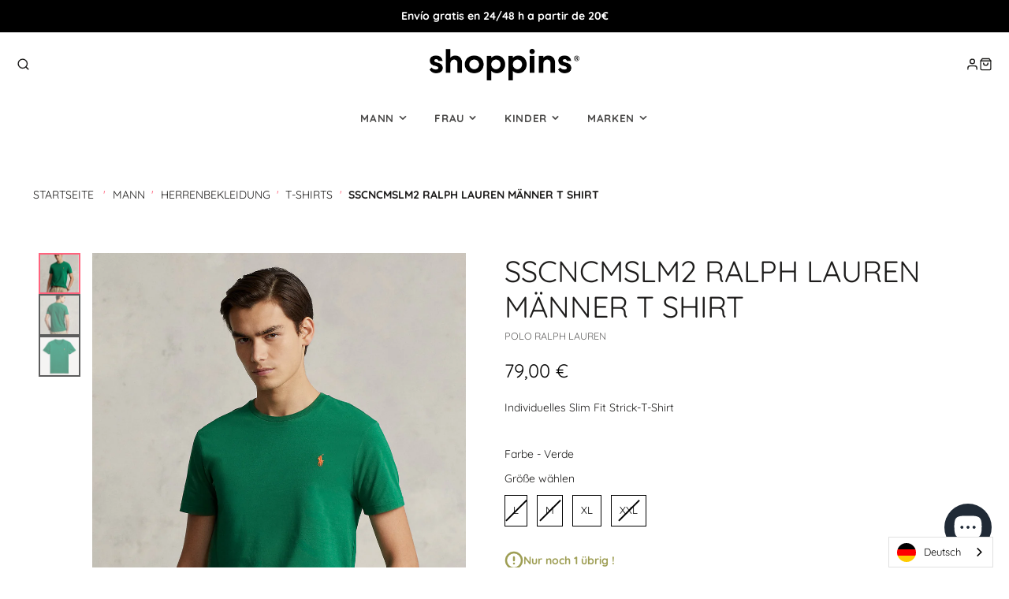

--- FILE ---
content_type: text/html; charset=utf-8
request_url: https://shoppins.com/products/camiseta-sscncmslm2-ralph-lauren-hombre-4
body_size: 50074
content:
<!doctype html>
<html class="no-js" lang="es">
  <head>
    
<!-- starapps_core_start -->
<!-- This code is automatically managed by StarApps Studio -->
<!-- Please contact support@starapps.studio for any help -->
<!-- File location: snippets/starapps-core.liquid -->


    
<!-- starapps_core_end -->




    <meta charset="utf-8">
    <meta http-equiv="X-UA-Compatible" content="IE=edge">
    <meta name="viewport" content="width=device-width,initial-scale=1">
    <meta name="theme-color" content="">
    <link rel="canonical" href="https://shoppins.com/products/camiseta-sscncmslm2-ralph-lauren-hombre-4">
    <link rel="preconnect" href="https://cdn.shopify.com" crossorigin><link rel="icon" type="image/png" href="//shoppins.com/cdn/shop/files/favicon_32x32.png?v=1649187530"><link rel="preconnect" href="https://fonts.shopifycdn.com" crossorigin><title>CAMISETA SSCNCMSLM2 RALPH LAUREN HOMBRE - Shoppins</title>
    
    
      <meta name="description" content="Camiseta de punto Custom Slim Fit">
    

    

<meta property="og:site_name" content="Shoppins">
<meta property="og:url" content="https://shoppins.com/products/camiseta-sscncmslm2-ralph-lauren-hombre-4">
<meta property="og:title" content="CAMISETA SSCNCMSLM2 RALPH LAUREN HOMBRE">
<meta property="og:type" content="product">
<meta property="og:description" content="Camiseta de punto Custom Slim Fit"><meta property="og:image" content="http://shoppins.com/cdn/shop/files/7039f477214a3ba538b770cf4e383a88a9304659_s7_1464036_alternate10.jpg?v=1749773917">
  <meta property="og:image:secure_url" content="https://shoppins.com/cdn/shop/files/7039f477214a3ba538b770cf4e383a88a9304659_s7_1464036_alternate10.jpg?v=1749773917">
  <meta property="og:image:width" content="1440">
  <meta property="og:image:height" content="2016"><meta property="og:price:amount" content="79,00">
  <meta property="og:price:currency" content="EUR"><meta name="twitter:card" content="summary_large_image">
<meta name="twitter:title" content="CAMISETA SSCNCMSLM2 RALPH LAUREN HOMBRE">
<meta name="twitter:description" content="Camiseta de punto Custom Slim Fit">

    <script src="//shoppins.com/cdn/shop/t/4/assets/core.js?v=63133058106768900461649778501" defer="defer"></script>
    <script>window.performance && window.performance.mark && window.performance.mark('shopify.content_for_header.start');</script><meta name="facebook-domain-verification" content="zklnrbmz6fuwydatwdq5v72taro3y2">
<meta id="shopify-digital-wallet" name="shopify-digital-wallet" content="/55464132687/digital_wallets/dialog">
<meta name="shopify-checkout-api-token" content="b5f99c48226234f42b1dd23f915e2a6e">
<meta id="in-context-paypal-metadata" data-shop-id="55464132687" data-venmo-supported="false" data-environment="production" data-locale="es_ES" data-paypal-v4="true" data-currency="EUR">
<link rel="alternate" type="application/json+oembed" href="https://shoppins.com/products/camiseta-sscncmslm2-ralph-lauren-hombre-4.oembed">
<script async="async" src="/checkouts/internal/preloads.js?locale=es-ES"></script>
<link rel="preconnect" href="https://shop.app" crossorigin="anonymous">
<script async="async" src="https://shop.app/checkouts/internal/preloads.js?locale=es-ES&shop_id=55464132687" crossorigin="anonymous"></script>
<script id="apple-pay-shop-capabilities" type="application/json">{"shopId":55464132687,"countryCode":"ES","currencyCode":"EUR","merchantCapabilities":["supports3DS"],"merchantId":"gid:\/\/shopify\/Shop\/55464132687","merchantName":"Shoppins","requiredBillingContactFields":["postalAddress","email","phone"],"requiredShippingContactFields":["postalAddress","email","phone"],"shippingType":"shipping","supportedNetworks":["visa","maestro","masterCard","amex"],"total":{"type":"pending","label":"Shoppins","amount":"1.00"},"shopifyPaymentsEnabled":true,"supportsSubscriptions":true}</script>
<script id="shopify-features" type="application/json">{"accessToken":"b5f99c48226234f42b1dd23f915e2a6e","betas":["rich-media-storefront-analytics"],"domain":"shoppins.com","predictiveSearch":true,"shopId":55464132687,"locale":"es"}</script>
<script>var Shopify = Shopify || {};
Shopify.shop = "shoppins-dev.myshopify.com";
Shopify.locale = "es";
Shopify.currency = {"active":"EUR","rate":"1.0"};
Shopify.country = "ES";
Shopify.theme = {"name":"shoppins-galleria\/master","id":121688621135,"schema_name":"Galleria","schema_version":"3.0.17","theme_store_id":null,"role":"main"};
Shopify.theme.handle = "null";
Shopify.theme.style = {"id":null,"handle":null};
Shopify.cdnHost = "shoppins.com/cdn";
Shopify.routes = Shopify.routes || {};
Shopify.routes.root = "/";</script>
<script type="module">!function(o){(o.Shopify=o.Shopify||{}).modules=!0}(window);</script>
<script>!function(o){function n(){var o=[];function n(){o.push(Array.prototype.slice.apply(arguments))}return n.q=o,n}var t=o.Shopify=o.Shopify||{};t.loadFeatures=n(),t.autoloadFeatures=n()}(window);</script>
<script>
  window.ShopifyPay = window.ShopifyPay || {};
  window.ShopifyPay.apiHost = "shop.app\/pay";
  window.ShopifyPay.redirectState = null;
</script>
<script id="shop-js-analytics" type="application/json">{"pageType":"product"}</script>
<script defer="defer" async type="module" src="//shoppins.com/cdn/shopifycloud/shop-js/modules/v2/client.init-shop-cart-sync_BFpxDrjM.es.esm.js"></script>
<script defer="defer" async type="module" src="//shoppins.com/cdn/shopifycloud/shop-js/modules/v2/chunk.common_CnP21gUX.esm.js"></script>
<script defer="defer" async type="module" src="//shoppins.com/cdn/shopifycloud/shop-js/modules/v2/chunk.modal_D61HrJrg.esm.js"></script>
<script type="module">
  await import("//shoppins.com/cdn/shopifycloud/shop-js/modules/v2/client.init-shop-cart-sync_BFpxDrjM.es.esm.js");
await import("//shoppins.com/cdn/shopifycloud/shop-js/modules/v2/chunk.common_CnP21gUX.esm.js");
await import("//shoppins.com/cdn/shopifycloud/shop-js/modules/v2/chunk.modal_D61HrJrg.esm.js");

  window.Shopify.SignInWithShop?.initShopCartSync?.({"fedCMEnabled":true,"windoidEnabled":true});

</script>
<script>
  window.Shopify = window.Shopify || {};
  if (!window.Shopify.featureAssets) window.Shopify.featureAssets = {};
  window.Shopify.featureAssets['shop-js'] = {"shop-cart-sync":["modules/v2/client.shop-cart-sync_DunGk5rn.es.esm.js","modules/v2/chunk.common_CnP21gUX.esm.js","modules/v2/chunk.modal_D61HrJrg.esm.js"],"init-fed-cm":["modules/v2/client.init-fed-cm_Bhr0vd71.es.esm.js","modules/v2/chunk.common_CnP21gUX.esm.js","modules/v2/chunk.modal_D61HrJrg.esm.js"],"init-shop-email-lookup-coordinator":["modules/v2/client.init-shop-email-lookup-coordinator_Cgf-1HKc.es.esm.js","modules/v2/chunk.common_CnP21gUX.esm.js","modules/v2/chunk.modal_D61HrJrg.esm.js"],"init-windoid":["modules/v2/client.init-windoid_RKlvBm7f.es.esm.js","modules/v2/chunk.common_CnP21gUX.esm.js","modules/v2/chunk.modal_D61HrJrg.esm.js"],"shop-button":["modules/v2/client.shop-button_DcwUN_L_.es.esm.js","modules/v2/chunk.common_CnP21gUX.esm.js","modules/v2/chunk.modal_D61HrJrg.esm.js"],"shop-cash-offers":["modules/v2/client.shop-cash-offers_zT3TeJrS.es.esm.js","modules/v2/chunk.common_CnP21gUX.esm.js","modules/v2/chunk.modal_D61HrJrg.esm.js"],"shop-toast-manager":["modules/v2/client.shop-toast-manager_Dhsh6ZDd.es.esm.js","modules/v2/chunk.common_CnP21gUX.esm.js","modules/v2/chunk.modal_D61HrJrg.esm.js"],"init-shop-cart-sync":["modules/v2/client.init-shop-cart-sync_BFpxDrjM.es.esm.js","modules/v2/chunk.common_CnP21gUX.esm.js","modules/v2/chunk.modal_D61HrJrg.esm.js"],"init-customer-accounts-sign-up":["modules/v2/client.init-customer-accounts-sign-up__zAQf6yH.es.esm.js","modules/v2/client.shop-login-button_DmGuuAqh.es.esm.js","modules/v2/chunk.common_CnP21gUX.esm.js","modules/v2/chunk.modal_D61HrJrg.esm.js"],"pay-button":["modules/v2/client.pay-button_BSqAUYU_.es.esm.js","modules/v2/chunk.common_CnP21gUX.esm.js","modules/v2/chunk.modal_D61HrJrg.esm.js"],"init-customer-accounts":["modules/v2/client.init-customer-accounts_BUX2wPcc.es.esm.js","modules/v2/client.shop-login-button_DmGuuAqh.es.esm.js","modules/v2/chunk.common_CnP21gUX.esm.js","modules/v2/chunk.modal_D61HrJrg.esm.js"],"avatar":["modules/v2/client.avatar_BTnouDA3.es.esm.js"],"init-shop-for-new-customer-accounts":["modules/v2/client.init-shop-for-new-customer-accounts_C3NVS8-R.es.esm.js","modules/v2/client.shop-login-button_DmGuuAqh.es.esm.js","modules/v2/chunk.common_CnP21gUX.esm.js","modules/v2/chunk.modal_D61HrJrg.esm.js"],"shop-follow-button":["modules/v2/client.shop-follow-button_BoBKYaAK.es.esm.js","modules/v2/chunk.common_CnP21gUX.esm.js","modules/v2/chunk.modal_D61HrJrg.esm.js"],"checkout-modal":["modules/v2/client.checkout-modal_BzXpoShc.es.esm.js","modules/v2/chunk.common_CnP21gUX.esm.js","modules/v2/chunk.modal_D61HrJrg.esm.js"],"shop-login-button":["modules/v2/client.shop-login-button_DmGuuAqh.es.esm.js","modules/v2/chunk.common_CnP21gUX.esm.js","modules/v2/chunk.modal_D61HrJrg.esm.js"],"lead-capture":["modules/v2/client.lead-capture_ClopgrIx.es.esm.js","modules/v2/chunk.common_CnP21gUX.esm.js","modules/v2/chunk.modal_D61HrJrg.esm.js"],"shop-login":["modules/v2/client.shop-login_DQ0hrHfi.es.esm.js","modules/v2/chunk.common_CnP21gUX.esm.js","modules/v2/chunk.modal_D61HrJrg.esm.js"],"payment-terms":["modules/v2/client.payment-terms_Bawo8ezy.es.esm.js","modules/v2/chunk.common_CnP21gUX.esm.js","modules/v2/chunk.modal_D61HrJrg.esm.js"]};
</script>
<script>(function() {
  var isLoaded = false;
  function asyncLoad() {
    if (isLoaded) return;
    isLoaded = true;
    var urls = ["https:\/\/gdprcdn.b-cdn.net\/js\/gdpr_cookie_consent.min.js?shop=shoppins-dev.myshopify.com","\/\/swymv3free-01.azureedge.net\/code\/swym-shopify.js?shop=shoppins-dev.myshopify.com","https:\/\/cdn.weglot.com\/weglot_script_tag.js?shop=shoppins-dev.myshopify.com"];
    for (var i = 0; i < urls.length; i++) {
      var s = document.createElement('script');
      s.type = 'text/javascript';
      s.async = true;
      s.src = urls[i];
      var x = document.getElementsByTagName('script')[0];
      x.parentNode.insertBefore(s, x);
    }
  };
  if(window.attachEvent) {
    window.attachEvent('onload', asyncLoad);
  } else {
    window.addEventListener('load', asyncLoad, false);
  }
})();</script>
<script id="__st">var __st={"a":55464132687,"offset":3600,"reqid":"a8b05a42-467a-4310-9d8e-3667353f9e22-1769904069","pageurl":"shoppins.com\/products\/camiseta-sscncmslm2-ralph-lauren-hombre-4","u":"e006158588cd","p":"product","rtyp":"product","rid":8336581919062};</script>
<script>window.ShopifyPaypalV4VisibilityTracking = true;</script>
<script id="captcha-bootstrap">!function(){'use strict';const t='contact',e='account',n='new_comment',o=[[t,t],['blogs',n],['comments',n],[t,'customer']],c=[[e,'customer_login'],[e,'guest_login'],[e,'recover_customer_password'],[e,'create_customer']],r=t=>t.map((([t,e])=>`form[action*='/${t}']:not([data-nocaptcha='true']) input[name='form_type'][value='${e}']`)).join(','),a=t=>()=>t?[...document.querySelectorAll(t)].map((t=>t.form)):[];function s(){const t=[...o],e=r(t);return a(e)}const i='password',u='form_key',d=['recaptcha-v3-token','g-recaptcha-response','h-captcha-response',i],f=()=>{try{return window.sessionStorage}catch{return}},m='__shopify_v',_=t=>t.elements[u];function p(t,e,n=!1){try{const o=window.sessionStorage,c=JSON.parse(o.getItem(e)),{data:r}=function(t){const{data:e,action:n}=t;return t[m]||n?{data:e,action:n}:{data:t,action:n}}(c);for(const[e,n]of Object.entries(r))t.elements[e]&&(t.elements[e].value=n);n&&o.removeItem(e)}catch(o){console.error('form repopulation failed',{error:o})}}const l='form_type',E='cptcha';function T(t){t.dataset[E]=!0}const w=window,h=w.document,L='Shopify',v='ce_forms',y='captcha';let A=!1;((t,e)=>{const n=(g='f06e6c50-85a8-45c8-87d0-21a2b65856fe',I='https://cdn.shopify.com/shopifycloud/storefront-forms-hcaptcha/ce_storefront_forms_captcha_hcaptcha.v1.5.2.iife.js',D={infoText:'Protegido por hCaptcha',privacyText:'Privacidad',termsText:'Términos'},(t,e,n)=>{const o=w[L][v],c=o.bindForm;if(c)return c(t,g,e,D).then(n);var r;o.q.push([[t,g,e,D],n]),r=I,A||(h.body.append(Object.assign(h.createElement('script'),{id:'captcha-provider',async:!0,src:r})),A=!0)});var g,I,D;w[L]=w[L]||{},w[L][v]=w[L][v]||{},w[L][v].q=[],w[L][y]=w[L][y]||{},w[L][y].protect=function(t,e){n(t,void 0,e),T(t)},Object.freeze(w[L][y]),function(t,e,n,w,h,L){const[v,y,A,g]=function(t,e,n){const i=e?o:[],u=t?c:[],d=[...i,...u],f=r(d),m=r(i),_=r(d.filter((([t,e])=>n.includes(e))));return[a(f),a(m),a(_),s()]}(w,h,L),I=t=>{const e=t.target;return e instanceof HTMLFormElement?e:e&&e.form},D=t=>v().includes(t);t.addEventListener('submit',(t=>{const e=I(t);if(!e)return;const n=D(e)&&!e.dataset.hcaptchaBound&&!e.dataset.recaptchaBound,o=_(e),c=g().includes(e)&&(!o||!o.value);(n||c)&&t.preventDefault(),c&&!n&&(function(t){try{if(!f())return;!function(t){const e=f();if(!e)return;const n=_(t);if(!n)return;const o=n.value;o&&e.removeItem(o)}(t);const e=Array.from(Array(32),(()=>Math.random().toString(36)[2])).join('');!function(t,e){_(t)||t.append(Object.assign(document.createElement('input'),{type:'hidden',name:u})),t.elements[u].value=e}(t,e),function(t,e){const n=f();if(!n)return;const o=[...t.querySelectorAll(`input[type='${i}']`)].map((({name:t})=>t)),c=[...d,...o],r={};for(const[a,s]of new FormData(t).entries())c.includes(a)||(r[a]=s);n.setItem(e,JSON.stringify({[m]:1,action:t.action,data:r}))}(t,e)}catch(e){console.error('failed to persist form',e)}}(e),e.submit())}));const S=(t,e)=>{t&&!t.dataset[E]&&(n(t,e.some((e=>e===t))),T(t))};for(const o of['focusin','change'])t.addEventListener(o,(t=>{const e=I(t);D(e)&&S(e,y())}));const B=e.get('form_key'),M=e.get(l),P=B&&M;t.addEventListener('DOMContentLoaded',(()=>{const t=y();if(P)for(const e of t)e.elements[l].value===M&&p(e,B);[...new Set([...A(),...v().filter((t=>'true'===t.dataset.shopifyCaptcha))])].forEach((e=>S(e,t)))}))}(h,new URLSearchParams(w.location.search),n,t,e,['guest_login'])})(!0,!0)}();</script>
<script integrity="sha256-4kQ18oKyAcykRKYeNunJcIwy7WH5gtpwJnB7kiuLZ1E=" data-source-attribution="shopify.loadfeatures" defer="defer" src="//shoppins.com/cdn/shopifycloud/storefront/assets/storefront/load_feature-a0a9edcb.js" crossorigin="anonymous"></script>
<script crossorigin="anonymous" defer="defer" src="//shoppins.com/cdn/shopifycloud/storefront/assets/shopify_pay/storefront-65b4c6d7.js?v=20250812"></script>
<script data-source-attribution="shopify.dynamic_checkout.dynamic.init">var Shopify=Shopify||{};Shopify.PaymentButton=Shopify.PaymentButton||{isStorefrontPortableWallets:!0,init:function(){window.Shopify.PaymentButton.init=function(){};var t=document.createElement("script");t.src="https://shoppins.com/cdn/shopifycloud/portable-wallets/latest/portable-wallets.es.js",t.type="module",document.head.appendChild(t)}};
</script>
<script data-source-attribution="shopify.dynamic_checkout.buyer_consent">
  function portableWalletsHideBuyerConsent(e){var t=document.getElementById("shopify-buyer-consent"),n=document.getElementById("shopify-subscription-policy-button");t&&n&&(t.classList.add("hidden"),t.setAttribute("aria-hidden","true"),n.removeEventListener("click",e))}function portableWalletsShowBuyerConsent(e){var t=document.getElementById("shopify-buyer-consent"),n=document.getElementById("shopify-subscription-policy-button");t&&n&&(t.classList.remove("hidden"),t.removeAttribute("aria-hidden"),n.addEventListener("click",e))}window.Shopify?.PaymentButton&&(window.Shopify.PaymentButton.hideBuyerConsent=portableWalletsHideBuyerConsent,window.Shopify.PaymentButton.showBuyerConsent=portableWalletsShowBuyerConsent);
</script>
<script>
  function portableWalletsCleanup(e){e&&e.src&&console.error("Failed to load portable wallets script "+e.src);var t=document.querySelectorAll("shopify-accelerated-checkout .shopify-payment-button__skeleton, shopify-accelerated-checkout-cart .wallet-cart-button__skeleton"),e=document.getElementById("shopify-buyer-consent");for(let e=0;e<t.length;e++)t[e].remove();e&&e.remove()}function portableWalletsNotLoadedAsModule(e){e instanceof ErrorEvent&&"string"==typeof e.message&&e.message.includes("import.meta")&&"string"==typeof e.filename&&e.filename.includes("portable-wallets")&&(window.removeEventListener("error",portableWalletsNotLoadedAsModule),window.Shopify.PaymentButton.failedToLoad=e,"loading"===document.readyState?document.addEventListener("DOMContentLoaded",window.Shopify.PaymentButton.init):window.Shopify.PaymentButton.init())}window.addEventListener("error",portableWalletsNotLoadedAsModule);
</script>

<script type="module" src="https://shoppins.com/cdn/shopifycloud/portable-wallets/latest/portable-wallets.es.js" onError="portableWalletsCleanup(this)" crossorigin="anonymous"></script>
<script nomodule>
  document.addEventListener("DOMContentLoaded", portableWalletsCleanup);
</script>

<link id="shopify-accelerated-checkout-styles" rel="stylesheet" media="screen" href="https://shoppins.com/cdn/shopifycloud/portable-wallets/latest/accelerated-checkout-backwards-compat.css" crossorigin="anonymous">
<style id="shopify-accelerated-checkout-cart">
        #shopify-buyer-consent {
  margin-top: 1em;
  display: inline-block;
  width: 100%;
}

#shopify-buyer-consent.hidden {
  display: none;
}

#shopify-subscription-policy-button {
  background: none;
  border: none;
  padding: 0;
  text-decoration: underline;
  font-size: inherit;
  cursor: pointer;
}

#shopify-subscription-policy-button::before {
  box-shadow: none;
}

      </style>

<script>window.performance && window.performance.mark && window.performance.mark('shopify.content_for_header.end');</script>

    

  <style data-shopify>
    @font-face {
  font-family: Quicksand;
  font-weight: 400;
  font-style: normal;
  font-display: swap;
  src: url("//shoppins.com/cdn/fonts/quicksand/quicksand_n4.bf8322a9d1da765aa396ad7b6eeb81930a6214de.woff2") format("woff2"),
       url("//shoppins.com/cdn/fonts/quicksand/quicksand_n4.fa4cbd232d3483059e72b11f7239959a64c98426.woff") format("woff");
}

    @font-face {
  font-family: Quicksand;
  font-weight: 700;
  font-style: normal;
  font-display: swap;
  src: url("//shoppins.com/cdn/fonts/quicksand/quicksand_n7.d375fe11182475f82f7bb6306a0a0e4018995610.woff2") format("woff2"),
       url("//shoppins.com/cdn/fonts/quicksand/quicksand_n7.8ac2ae2fc4b90ef79aaa7aedb927d39f9f9aa3f4.woff") format("woff");
}

    
    
    @font-face {
  font-family: Quicksand;
  font-weight: 400;
  font-style: normal;
  font-display: swap;
  src: url("//shoppins.com/cdn/fonts/quicksand/quicksand_n4.bf8322a9d1da765aa396ad7b6eeb81930a6214de.woff2") format("woff2"),
       url("//shoppins.com/cdn/fonts/quicksand/quicksand_n4.fa4cbd232d3483059e72b11f7239959a64c98426.woff") format("woff");
}


    :root {
      --font-body-family: Quicksand, sans-serif;
      --font-body-style: normal;
      --font-body-weight: 400;
      --font-body-weight-bold: bold;

      --font-heading-family: Quicksand, sans-serif;
      --font-heading-style: normal;
      --font-heading-weight: 400;

      --font-size-base: 14px;

      --line-height-base: 1.5;

    
      --headings-text-transfrom: uppercase;
    


      --color-text: 29, 28, 27;
      --color-background: 255, 255, 255;
      --color-alt-background: 242, 242, 242;
      --color-accent: 255, 99, 125;
      --color-accent-c: 255, 255, 255;
      --color-border: 0, 0, 0;
      --color-sale-price: 255, 99, 125;
      --color-star-rating: 246, 164, 41;
      --color-error: 220, 53, 69;
      --color-success: 25, 135, 84;
      --color-warning: 158, 158, 84;

      --spacer: 1rem;
      --color-link: 255, 99, 125;

    
    }
  </style>

    <link href="//shoppins.com/cdn/shop/t/4/assets/core.css?v=44575715823711596271666122675" rel="stylesheet" type="text/css" media="all" />
    <link href="//shoppins.com/cdn/shop/t/4/assets/button.css?v=171452724735564131151740665816" rel="stylesheet" type="text/css" media="all" />
    <link href="//shoppins.com/cdn/shop/t/4/assets/grid.css?v=11702592609294003071649778502" rel="stylesheet" type="text/css" media="all" />
    <link href="//shoppins.com/cdn/shop/t/4/assets/media.css?v=16768946362491768641668599652" rel="stylesheet" type="text/css" media="all" />
    <link href="//shoppins.com/cdn/shop/t/4/assets/hero.css?v=33164665316177105661649778501" rel="stylesheet" type="text/css" media="all" />
    <link href="//shoppins.com/cdn/shop/t/4/assets/price.css?v=93248207681737401821687514340" rel="stylesheet" type="text/css" media="all" />

    <link rel="stylesheet" href="//shoppins.com/cdn/shop/t/4/assets/spinner.css?v=92007237165765654941649778501" media="print" onload="this.media='all'">
    <noscript><link href="//shoppins.com/cdn/shop/t/4/assets/spinner.css?v=92007237165765654941649778501" rel="stylesheet" type="text/css" media="all" /></noscript>
    
      <link rel="stylesheet" href="//shoppins.com/cdn/shop/t/4/assets/animation-section-reveal.css?v=168062857508793881751649778500" media="print" onload="this.media='all'">
    
<link rel="preload" as="font" href="//shoppins.com/cdn/fonts/quicksand/quicksand_n4.bf8322a9d1da765aa396ad7b6eeb81930a6214de.woff2" type="font/woff2" crossorigin><link rel="preload" as="font" href="//shoppins.com/cdn/fonts/quicksand/quicksand_n4.bf8322a9d1da765aa396ad7b6eeb81930a6214de.woff2" type="font/woff2" crossorigin><script>document.documentElement.className = document.documentElement.className.replace('no-js', 'js');</script>

    <!-- Hotjar Tracking Code for Shoppins -->
    <script>
        (function(h,o,t,j,a,r){
            h.hj=h.hj||function(){(h.hj.q=h.hj.q||[]).push(arguments)};
            h._hjSettings={hjid:3385687,hjsv:6};
            a=o.getElementsByTagName('head')[0];
            r=o.createElement('script');r.async=1;
            r.src=t+h._hjSettings.hjid+j+h._hjSettings.hjsv;
            a.appendChild(r);
        })(window,document,'https://static.hotjar.com/c/hotjar-','.js?sv=');
    </script>
    
  <script type="text/javascript">
  window.Pop = window.Pop || {};
  window.Pop.common = window.Pop.common || {};
  window.Pop.common.shop = {
    permanent_domain: 'shoppins-dev.myshopify.com',
    currency: "EUR",
    money_format: "{{amount_with_comma_separator}} €",
    id: 55464132687
  };
  

  window.Pop.common.template = 'product';
  window.Pop.common.cart = {};
  window.Pop.common.vapid_public_key = "BJuXCmrtTK335SuczdNVYrGVtP_WXn4jImChm49st7K7z7e8gxSZUKk4DhUpk8j2Xpiw5G4-ylNbMKLlKkUEU98=";
  window.Pop.global_config = {"asset_urls":{"loy":{},"rev":{},"pu":{"init_js":null},"widgets":{"init_js":"https:\/\/cdn.shopify.com\/s\/files\/1\/0194\/1736\/6592\/t\/1\/assets\/ba_widget_init.js?v=1704919191","modal_js":"https:\/\/cdn.shopify.com\/s\/files\/1\/0194\/1736\/6592\/t\/1\/assets\/ba_widget_modal.js?v=1704919193","modal_css":"https:\/\/cdn.shopify.com\/s\/files\/1\/0194\/1736\/6592\/t\/1\/assets\/ba_widget_modal.css?v=1654723622"},"forms":{},"global":{"helper_js":"https:\/\/cdn.shopify.com\/s\/files\/1\/0194\/1736\/6592\/t\/1\/assets\/ba_pop_tracking.js?v=1704919189"}},"proxy_paths":{"pop":"\/apps\/ba-pop","app_metrics":"\/apps\/ba-pop\/app_metrics","push_subscription":"\/apps\/ba-pop\/push"},"aat":["pop"],"pv":false,"sts":false,"bam":false,"batc":false,"base_money_format":"{{amount_with_comma_separator}} €","loy_js_api_enabled":false,"shop":{"id":55464132687,"name":"Shoppins","domain":"shoppins.com"}};
  window.Pop.widgets_config = {"id":189595,"active":false,"frequency_limit_amount":2,"frequency_limit_time_unit":"days","background_image":{"position":"none"},"initial_state":{"body":"Sign up and unlock your instant discount","title":"Get 10% off your order","cta_text":"Claim Discount","show_email":true,"action_text":"Saving...","footer_text":"You are signing up to receive communication via email and can unsubscribe at any time.","dismiss_text":"No thanks","email_placeholder":"Email Address","phone_placeholder":"Phone Number","show_phone_number":false},"success_state":{"body":"Thanks for subscribing. Copy your discount code and apply to your next order.","title":"Discount Unlocked 🎉","cta_text":"Continue shopping","cta_action":"dismiss"},"closed_state":{"action":"close_widget","font_size":"20","action_text":"GET 10% OFF","display_offset":"300","display_position":"left"},"error_state":{"submit_error":"Sorry, please try again later","invalid_email":"Please enter valid email address!","error_subscribing":"Error subscribing, try again later","already_registered":"You have already registered","invalid_phone_number":"Please enter valid phone number!"},"trigger":{"delay":0},"colors":{"link_color":"#4FC3F7","sticky_bar_bg":"#C62828","cta_font_color":"#fff","body_font_color":"#000","sticky_bar_text":"#fff","background_color":"#fff","error_background":"#ffdede","error_text_color":"#ff2626","title_font_color":"#000","footer_font_color":"#bbb","dismiss_font_color":"#bbb","cta_background_color":"#000","sticky_coupon_bar_bg":"#286ef8","sticky_coupon_bar_text":"#fff"},"sticky_coupon_bar":{},"display_style":{"font":"Arial","size":"regular","align":"center"},"dismissable":true,"has_background":false,"opt_in_channels":["email"],"rules":[],"widget_css":".powered_by_rivo{\n  display: block;\n}\n.ba_widget_main_design {\n  background: #fff;\n}\n.ba_widget_content{text-align: center}\n.ba_widget_parent{\n  font-family: Arial;\n}\n.ba_widget_parent.background{\n}\n.ba_widget_left_content{\n}\n.ba_widget_right_content{\n}\n#ba_widget_cta_button:disabled{\n  background: #000cc;\n}\n#ba_widget_cta_button{\n  background: #000;\n  color: #fff;\n}\n#ba_widget_cta_button:after {\n  background: #000e0;\n}\n.ba_initial_state_title, .ba_success_state_title{\n  color: #000;\n}\n.ba_initial_state_body, .ba_success_state_body{\n  color: #000;\n}\n.ba_initial_state_dismiss_text{\n  color: #bbb;\n}\n.ba_initial_state_footer_text, .ba_initial_state_sms_agreement{\n  color: #bbb;\n}\n.ba_widget_error{\n  color: #ff2626;\n  background: #ffdede;\n}\n.ba_link_color{\n  color: #4FC3F7;\n}\n","custom_css":null,"logo":null};
</script>


<script type="text/javascript">
  

  (function() {
    //Global snippet for Email Popups
    //this is updated automatically - do not edit manually.
    document.addEventListener('DOMContentLoaded', function() {
      function loadScript(src, defer, done) {
        var js = document.createElement('script');
        js.src = src;
        js.defer = defer;
        js.onload = function(){done();};
        js.onerror = function(){
          done(new Error('Failed to load script ' + src));
        };
        document.head.appendChild(js);
      }

      function browserSupportsAllFeatures() {
        return window.Promise && window.fetch && window.Symbol;
      }

      if (browserSupportsAllFeatures()) {
        main();
      } else {
        loadScript('https://polyfill-fastly.net/v3/polyfill.min.js?features=Promise,fetch', true, main);
      }

      function loadAppScripts(){
        const popAppEmbedEnabled = document.getElementById("pop-app-embed-init");

        if (window.Pop.global_config.aat.includes("pop") && !popAppEmbedEnabled){
          loadScript(window.Pop.global_config.asset_urls.widgets.init_js, true, function(){});
        }
      }

      function main(err) {
        loadScript(window.Pop.global_config.asset_urls.global.helper_js, false, loadAppScripts);
      }
    });
  })();
</script>

<!-- BEGIN app block: shopify://apps/consentmo-gdpr/blocks/gdpr_cookie_consent/4fbe573f-a377-4fea-9801-3ee0858cae41 -->


<!-- END app block --><!-- BEGIN app block: shopify://apps/weglot-translate-your-store/blocks/weglot/3097482a-fafe-42ff-bc33-ea19e35c4a20 -->





  
    

    
    
    
  


<!--Start Weglot Script-->
<script src="https://cdn.weglot.com/weglot.min.js?api_key=wg_03758093bd99d924659294bb3bf769c03" async></script>
<!--End Weglot Script-->

<!-- END app block --><!-- BEGIN app block: shopify://apps/seo-manager-venntov/blocks/seomanager/c54c366f-d4bb-4d52-8d2f-dd61ce8e7e12 --><!-- BEGIN app snippet: SEOManager4 -->
<meta name='seomanager' content='4.0.5' /> 


<script>
	function sm_htmldecode(str) {
		var txt = document.createElement('textarea');
		txt.innerHTML = str;
		return txt.value;
	}

	var venntov_title = sm_htmldecode("CAMISETA SSCNCMSLM2 RALPH LAUREN HOMBRE");
	var venntov_description = sm_htmldecode("Camiseta de punto Custom Slim Fit");
	
	if (venntov_title != '') {
		document.title = venntov_title;	
	}
	else {
		document.title = "CAMISETA SSCNCMSLM2 RALPH LAUREN HOMBRE";	
	}

	if (document.querySelector('meta[name="description"]') == null) {
		var venntov_desc = document.createElement('meta');
		venntov_desc.name = "description";
		venntov_desc.content = venntov_description;
		var venntov_head = document.head;
		venntov_head.appendChild(venntov_desc);
	} else {
		document.querySelector('meta[name="description"]').setAttribute("content", venntov_description);
	}
</script>

<script>
	var venntov_robotVals = "index, follow, max-image-preview:large, max-snippet:-1, max-video-preview:-1";
	if (venntov_robotVals !== "") {
		document.querySelectorAll("[name='robots']").forEach(e => e.remove());
		var venntov_robotMeta = document.createElement('meta');
		venntov_robotMeta.name = "robots";
		venntov_robotMeta.content = venntov_robotVals;
		var venntov_head = document.head;
		venntov_head.appendChild(venntov_robotMeta);
	}
</script>

<script>
	var venntov_googleVals = "";
	if (venntov_googleVals !== "") {
		document.querySelectorAll("[name='google']").forEach(e => e.remove());
		var venntov_googleMeta = document.createElement('meta');
		venntov_googleMeta.name = "google";
		venntov_googleMeta.content = venntov_googleVals;
		var venntov_head = document.head;
		venntov_head.appendChild(venntov_googleMeta);
	}
	</script>
	<!-- JSON-LD support -->
			<script type="application/ld+json">
			{
				"@context": "https://schema.org",
				"@id": "https://shoppins.com/products/camiseta-sscncmslm2-ralph-lauren-hombre-4",
				"@type": "Product","sku": "22723048-DK_GRN_YLW-XL","mpn": "22723048-DK_GRN_YLW-XL","brand": {
					"@type": "Brand",
					"name": "POLO RALPH LAUREN"
				},
				"description": "Camiseta de punto Custom Slim Fit",
				"url": "https://shoppins.com/products/camiseta-sscncmslm2-ralph-lauren-hombre-4",
				"name": "CAMISETA SSCNCMSLM2 RALPH LAUREN HOMBRE","image": "https://shoppins.com/cdn/shop/files/7039f477214a3ba538b770cf4e383a88a9304659_s7_1464036_alternate10.jpg?v=1749773917&width=1024","offers": [{
							"@type": "Offer",
							"availability": "https://schema.org/OutOfStock",
							"itemCondition": "https://schema.org/NewCondition",
							"priceCurrency": "EUR",
							"price": "79.00",
							"priceValidUntil": "2027-02-01",
							"url": "https://shoppins.com/products/camiseta-sscncmslm2-ralph-lauren-hombre-4?variant=46348651168086",
							"checkoutPageURLTemplate": "https://shoppins.com/cart/add?id=46348651168086&quantity=1",
								"image": "https://shoppins.com/cdn/shop/files/7039f477214a3ba538b770cf4e383a88a9304659_s7_1464036_alternate10.jpg?v=1749773917&width=1024",
							"mpn": "22723048-DK_GRN_YLW-L",
								"sku": "22723048-DK_GRN_YLW-L",
								"gtin13": "3616850474303",
							"seller": {
								"@type": "Organization",
								"name": "Shoppins"
							}
						},{
							"@type": "Offer",
							"availability": "https://schema.org/OutOfStock",
							"itemCondition": "https://schema.org/NewCondition",
							"priceCurrency": "EUR",
							"price": "79.00",
							"priceValidUntil": "2027-02-01",
							"url": "https://shoppins.com/products/camiseta-sscncmslm2-ralph-lauren-hombre-4?variant=46348651200854",
							"checkoutPageURLTemplate": "https://shoppins.com/cart/add?id=46348651200854&quantity=1",
								"image": "https://shoppins.com/cdn/shop/files/7039f477214a3ba538b770cf4e383a88a9304659_s7_1464036_alternate10.jpg?v=1749773917&width=1024",
							"mpn": "22723048-DK_GRN_YLW-M",
								"sku": "22723048-DK_GRN_YLW-M",
								"gtin13": "3616850474310",
							"seller": {
								"@type": "Organization",
								"name": "Shoppins"
							}
						},{
							"@type": "Offer",
							"availability": "https://schema.org/InStock",
							"itemCondition": "https://schema.org/NewCondition",
							"priceCurrency": "EUR",
							"price": "79.00",
							"priceValidUntil": "2027-02-01",
							"url": "https://shoppins.com/products/camiseta-sscncmslm2-ralph-lauren-hombre-4?variant=46348651233622",
							"checkoutPageURLTemplate": "https://shoppins.com/cart/add?id=46348651233622&quantity=1",
								"image": "https://shoppins.com/cdn/shop/files/7039f477214a3ba538b770cf4e383a88a9304659_s7_1464036_alternate10.jpg?v=1749773917&width=1024",
							"mpn": "22723048-DK_GRN_YLW-XL",
								"sku": "22723048-DK_GRN_YLW-XL",
								"gtin13": "3616850474334",
							"seller": {
								"@type": "Organization",
								"name": "Shoppins"
							}
						},{
							"@type": "Offer",
							"availability": "https://schema.org/OutOfStock",
							"itemCondition": "https://schema.org/NewCondition",
							"priceCurrency": "EUR",
							"price": "79.00",
							"priceValidUntil": "2027-02-01",
							"url": "https://shoppins.com/products/camiseta-sscncmslm2-ralph-lauren-hombre-4?variant=46348651266390",
							"checkoutPageURLTemplate": "https://shoppins.com/cart/add?id=46348651266390&quantity=1",
								"image": "https://shoppins.com/cdn/shop/files/7039f477214a3ba538b770cf4e383a88a9304659_s7_1464036_alternate10.jpg?v=1749773917&width=1024",
							"mpn": "22723048-DK_GRN_YLW-XXL",
								"sku": "22723048-DK_GRN_YLW-XXL",
								"gtin13": "3616850474358",
							"seller": {
								"@type": "Organization",
								"name": "Shoppins"
							}
						}]}
			</script>
<script type="application/ld+json">
				{
					"@context": "http://schema.org",
					"@type": "BreadcrumbList",
					"name": "Breadcrumbs",
					"itemListElement": [{
							"@type": "ListItem",
							"position": 1,
							"name": "CAMISETA SSCNCMSLM2 RALPH LAUREN HOMBRE",
							"item": "https://shoppins.com/products/camiseta-sscncmslm2-ralph-lauren-hombre-4"
						}]
				}
				</script>
<!-- 524F4D20383A3331 --><!-- END app snippet -->

<!-- END app block --><!-- BEGIN app block: shopify://apps/swatch-king/blocks/variant-swatch-king/0850b1e4-ba30-4a0d-a8f4-f9a939276d7d -->


















































  <script>
    window.vsk_data = function(){
      return {
        "block_collection_settings": {"alignment":"center","enable":true,"swatch_location":"After price","switch_on_hover":false,"preselect_variant":false,"current_template":"product"},
        "currency": "EUR",
        "currency_symbol": "€",
        "primary_locale": "es",
        "localized_string": {},
        "app_setting_styles": {"products_swatch_presentation":{"slide_left_button_svg":"","slide_right_button_svg":""},"collections_swatch_presentation":{"minified":false,"minified_products":false,"minified_template":"+{count}","slide_left_button_svg":"","minified_display_count":[3,6],"slide_right_button_svg":""}},
        "app_setting": {"display_logs":false,"default_preset":4313,"pre_hide_strategy":"hide-all-theme-selectors","swatch_url_source":"cdn","product_data_source":"storefront"},
        "app_setting_config": {"app_execution_strategy":"all","collections_options_disabled":null,"default_swatch_image":"","do_not_select_an_option":{"text":"Elige la {{ option_name }}","status":true,"control_add_to_cart":true,"allow_virtual_trigger":true,"make_a_selection_text":"Elige la {{ option_name }}","auto_select_options_list":[]},"history_free_group_navigation":false,"notranslate":false,"products_options_disabled":null,"size_chart":{"type":"theme","labels":"size,sizes,taille,größe,tamanho,tamaño,koko,サイズ","position":"right","size_chart_app":"","size_chart_app_css":"","size_chart_app_selector":""},"session_storage_timeout_seconds":60,"enable_swatch":{"cart":{"enable_on_cart_product_grid":true,"enable_on_cart_featured_product":true},"home":{"enable_on_home_product_grid":true,"enable_on_home_featured_product":true},"pages":{"enable_on_custom_product_grid":true,"enable_on_custom_featured_product":true},"article":{"enable_on_article_product_grid":true,"enable_on_article_featured_product":true},"products":{"enable_on_main_product":true,"enable_on_product_grid":true},"collections":{"enable_on_collection_quick_view":true,"enable_on_collection_product_grid":true},"list_collections":{"enable_on_list_collection_quick_view":true,"enable_on_list_collection_product_grid":true}},"product_template":{"group_swatches":true,"variant_swatches":true},"product_batch_size":250,"use_optimized_urls":true,"enable_error_tracking":false,"enable_event_tracking":false,"preset_badge":{"order":[{"name":"sold_out","order":0},{"name":"sale","order":1},{"name":"new","order":2}],"new_badge_text":"NEW","new_badge_color":"#FFFFFF","sale_badge_text":"SALE","sale_badge_color":"#FFFFFF","new_badge_bg_color":"#121212D1","sale_badge_bg_color":"#D91C01D1","sold_out_badge_text":"SOLD OUT","sold_out_badge_color":"#FFFFFF","new_show_when_all_same":false,"sale_show_when_all_same":false,"sold_out_badge_bg_color":"#BBBBBBD1","new_product_max_duration":90,"sold_out_show_when_all_same":false,"min_price_diff_for_sale_badge":5}},
        "theme_settings_map": {"121462128719":39722,"121688424527":39722,"121688621135":39722,"121688752207":39722,"121462095951":89186},
        "theme_settings": {"39722":{"id":39722,"configurations":{"products":{"theme_type":"dawn","swatch_root":{"position":"before","selector":"product-variant-selector ","groups_selector":"","section_selector":"#shopify-section-product-template, #shopify-section-page-product, #shopify-section-static-product, #shopify-section-product, #shopify-section-static-product-pages","secondary_position":"","secondary_selector":"","use_section_as_root":false},"option_selectors":"product-variant-selector input","selectors_to_hide":["product-variant-selector ",".swatch_options","form[action=\"\/cart\/add\"] .product__variants","form[action=\"\/cart\/add\"] .form__row div.selector-wrapper","form .swatch.clearfix"],"json_data_selector":"","add_to_cart_selector":"[name=\"add\"]","custom_button_params":{"data":[{"value_attribute":"data-value","option_attribute":"data-name"}],"selected_selector":".active"},"option_index_attributes":["data-index","data-option-position","data-object","data-product-option","data-option-index","name"],"add_to_cart_text_selector":"[name=\"add\"]\u003espan","selectors_to_hide_override":"","add_to_cart_enabled_classes":"","add_to_cart_disabled_classes":""},"collections":{"grid_updates":[{"name":"sku","template":"SKU: {sku}","display_position":"replace","display_selector":".variant-sku","element_selector":""},{"name":"price","template":"{{price_with_format}}","display_position":"replace","display_selector":"[data-price]","element_selector":""}],"data_selectors":{"url":"a","title":".product-card__title","attributes":[],"form_input":"[name=\"id\"]","featured_image":"img","secondary_image":"img.secondary"},"attribute_updates":[{"selector":null,"template":null,"attribute":null}],"selectors_to_hide":[],"json_data_selector":"[sa-swatch-json]","swatch_root_selector":"collection-product-grid .product-card","swatch_display_options":[{"label":"After price","position":"bottom","selector":"div.starapps"}]}},"settings":{"products":{"handleize":false,"init_deferred":false,"label_split_symbol":"-","size_chart_selector":"","persist_group_variant":true,"hide_single_value_option":"none"},"collections":{"layer_index":12,"display_label":false,"continuous_lookup":3000,"json_data_from_api":true,"label_split_symbol":"-","price_trailing_zeroes":false,"hide_single_value_option":"none"}},"custom_scripts":[],"custom_css":"","theme_store_ids":[851],"schema_theme_names":["Galleria"],"pre_hide_css_code":null},"39722":{"id":39722,"configurations":{"products":{"theme_type":"dawn","swatch_root":{"position":"before","selector":"product-variant-selector ","groups_selector":"","section_selector":"#shopify-section-product-template, #shopify-section-page-product, #shopify-section-static-product, #shopify-section-product, #shopify-section-static-product-pages","secondary_position":"","secondary_selector":"","use_section_as_root":false},"option_selectors":"product-variant-selector input","selectors_to_hide":["product-variant-selector ",".swatch_options","form[action=\"\/cart\/add\"] .product__variants","form[action=\"\/cart\/add\"] .form__row div.selector-wrapper","form .swatch.clearfix"],"json_data_selector":"","add_to_cart_selector":"[name=\"add\"]","custom_button_params":{"data":[{"value_attribute":"data-value","option_attribute":"data-name"}],"selected_selector":".active"},"option_index_attributes":["data-index","data-option-position","data-object","data-product-option","data-option-index","name"],"add_to_cart_text_selector":"[name=\"add\"]\u003espan","selectors_to_hide_override":"","add_to_cart_enabled_classes":"","add_to_cart_disabled_classes":""},"collections":{"grid_updates":[{"name":"sku","template":"SKU: {sku}","display_position":"replace","display_selector":".variant-sku","element_selector":""},{"name":"price","template":"{{price_with_format}}","display_position":"replace","display_selector":"[data-price]","element_selector":""}],"data_selectors":{"url":"a","title":".product-card__title","attributes":[],"form_input":"[name=\"id\"]","featured_image":"img","secondary_image":"img.secondary"},"attribute_updates":[{"selector":null,"template":null,"attribute":null}],"selectors_to_hide":[],"json_data_selector":"[sa-swatch-json]","swatch_root_selector":"collection-product-grid .product-card","swatch_display_options":[{"label":"After price","position":"bottom","selector":"div.starapps"}]}},"settings":{"products":{"handleize":false,"init_deferred":false,"label_split_symbol":"-","size_chart_selector":"","persist_group_variant":true,"hide_single_value_option":"none"},"collections":{"layer_index":12,"display_label":false,"continuous_lookup":3000,"json_data_from_api":true,"label_split_symbol":"-","price_trailing_zeroes":false,"hide_single_value_option":"none"}},"custom_scripts":[],"custom_css":"","theme_store_ids":[851],"schema_theme_names":["Galleria"],"pre_hide_css_code":null},"39722":{"id":39722,"configurations":{"products":{"theme_type":"dawn","swatch_root":{"position":"before","selector":"product-variant-selector ","groups_selector":"","section_selector":"#shopify-section-product-template, #shopify-section-page-product, #shopify-section-static-product, #shopify-section-product, #shopify-section-static-product-pages","secondary_position":"","secondary_selector":"","use_section_as_root":false},"option_selectors":"product-variant-selector input","selectors_to_hide":["product-variant-selector ",".swatch_options","form[action=\"\/cart\/add\"] .product__variants","form[action=\"\/cart\/add\"] .form__row div.selector-wrapper","form .swatch.clearfix"],"json_data_selector":"","add_to_cart_selector":"[name=\"add\"]","custom_button_params":{"data":[{"value_attribute":"data-value","option_attribute":"data-name"}],"selected_selector":".active"},"option_index_attributes":["data-index","data-option-position","data-object","data-product-option","data-option-index","name"],"add_to_cart_text_selector":"[name=\"add\"]\u003espan","selectors_to_hide_override":"","add_to_cart_enabled_classes":"","add_to_cart_disabled_classes":""},"collections":{"grid_updates":[{"name":"sku","template":"SKU: {sku}","display_position":"replace","display_selector":".variant-sku","element_selector":""},{"name":"price","template":"{{price_with_format}}","display_position":"replace","display_selector":"[data-price]","element_selector":""}],"data_selectors":{"url":"a","title":".product-card__title","attributes":[],"form_input":"[name=\"id\"]","featured_image":"img","secondary_image":"img.secondary"},"attribute_updates":[{"selector":null,"template":null,"attribute":null}],"selectors_to_hide":[],"json_data_selector":"[sa-swatch-json]","swatch_root_selector":"collection-product-grid .product-card","swatch_display_options":[{"label":"After price","position":"bottom","selector":"div.starapps"}]}},"settings":{"products":{"handleize":false,"init_deferred":false,"label_split_symbol":"-","size_chart_selector":"","persist_group_variant":true,"hide_single_value_option":"none"},"collections":{"layer_index":12,"display_label":false,"continuous_lookup":3000,"json_data_from_api":true,"label_split_symbol":"-","price_trailing_zeroes":false,"hide_single_value_option":"none"}},"custom_scripts":[],"custom_css":"","theme_store_ids":[851],"schema_theme_names":["Galleria"],"pre_hide_css_code":null},"39722":{"id":39722,"configurations":{"products":{"theme_type":"dawn","swatch_root":{"position":"before","selector":"product-variant-selector ","groups_selector":"","section_selector":"#shopify-section-product-template, #shopify-section-page-product, #shopify-section-static-product, #shopify-section-product, #shopify-section-static-product-pages","secondary_position":"","secondary_selector":"","use_section_as_root":false},"option_selectors":"product-variant-selector input","selectors_to_hide":["product-variant-selector ",".swatch_options","form[action=\"\/cart\/add\"] .product__variants","form[action=\"\/cart\/add\"] .form__row div.selector-wrapper","form .swatch.clearfix"],"json_data_selector":"","add_to_cart_selector":"[name=\"add\"]","custom_button_params":{"data":[{"value_attribute":"data-value","option_attribute":"data-name"}],"selected_selector":".active"},"option_index_attributes":["data-index","data-option-position","data-object","data-product-option","data-option-index","name"],"add_to_cart_text_selector":"[name=\"add\"]\u003espan","selectors_to_hide_override":"","add_to_cart_enabled_classes":"","add_to_cart_disabled_classes":""},"collections":{"grid_updates":[{"name":"sku","template":"SKU: {sku}","display_position":"replace","display_selector":".variant-sku","element_selector":""},{"name":"price","template":"{{price_with_format}}","display_position":"replace","display_selector":"[data-price]","element_selector":""}],"data_selectors":{"url":"a","title":".product-card__title","attributes":[],"form_input":"[name=\"id\"]","featured_image":"img","secondary_image":"img.secondary"},"attribute_updates":[{"selector":null,"template":null,"attribute":null}],"selectors_to_hide":[],"json_data_selector":"[sa-swatch-json]","swatch_root_selector":"collection-product-grid .product-card","swatch_display_options":[{"label":"After price","position":"bottom","selector":"div.starapps"}]}},"settings":{"products":{"handleize":false,"init_deferred":false,"label_split_symbol":"-","size_chart_selector":"","persist_group_variant":true,"hide_single_value_option":"none"},"collections":{"layer_index":12,"display_label":false,"continuous_lookup":3000,"json_data_from_api":true,"label_split_symbol":"-","price_trailing_zeroes":false,"hide_single_value_option":"none"}},"custom_scripts":[],"custom_css":"","theme_store_ids":[851],"schema_theme_names":["Galleria"],"pre_hide_css_code":null},"89186":{"id":89186,"configurations":{"products":{"theme_type":"dawn","swatch_root":{"position":"before","selector":"variant-selects, variant-radios, [class*=\"product-form__noscript-wrapper\"]","groups_selector":"","section_selector":".product.grid,.featured-product","secondary_position":"","secondary_selector":"","use_section_as_root":true},"option_selectors":"variant-selects select, variant-radios input","selectors_to_hide":["variant-radios","variant-selects"],"json_data_selector":"","add_to_cart_selector":"[name=\"add\"]","custom_button_params":{"data":[{"value_attribute":"data-value","option_attribute":"data-name"}],"selected_selector":".active"},"option_index_attributes":["data-index","data-option-position","data-object","data-product-option","data-option-index","name"],"add_to_cart_text_selector":"[name=\"add\"]\u003espan","selectors_to_hide_override":"","add_to_cart_enabled_classes":"","add_to_cart_disabled_classes":""},"collections":{"grid_updates":[{"name":"Sold out","template":"\u003cdiv class=\"card__badge\" {{ display_on_sold_out }}\u003e\u003cspan class=\"badge badge--bottom-left color-inverse\"\u003eSold out\u003c\/span\u003e\u003c\/div\u003e","display_position":"bottom","display_selector":".card__inner","element_selector":".card__badge .color-inverse"},{"name":"On Sale","template":"\u003cdiv class=\"card__badge bottom left\" {{ display_on_available }} {{ display_on_sale }}\u003e\n  \u003cspan class=\"badge badge--bottom-left color-accent-2\"\u003eSale\u003c\/span\u003e\n\u003c\/div\u003e","display_position":"replace","display_selector":".card__badge.bottom.left","element_selector":""},{"name":"price","template":"\u003cdiv class=\"price price--on-sale\"\u003e\n\u003cspan class=\"price-item price-item--regular\" {display_on_sale}\u003e{compare_at_price_with_format}\u003c\/span\u003e\n\u003cspan {display_on_sale}\u003e\u0026nbsp\u003c\/span\u003e\n\u003cspan class=\"price-item price-item--sale\" \u003e{price_with_format}\u003c\/span\u003e\n\u003c\/div\u003e","display_position":"replace","display_selector":".price","element_selector":""},{"name":"Vendor","template":"{{vendor}}","display_position":"replace","display_selector":".caption-with-letter-spacing","element_selector":""}],"data_selectors":{"url":"a","title":".card__heading.h5 a","attributes":[],"form_input":"[name=\"id\"]","featured_image":".card__media img:nth-child(1)","secondary_image":".card__media img:nth-child(2)"},"attribute_updates":[{"selector":null,"template":null,"attribute":null}],"selectors_to_hide":[],"json_data_selector":"[sa-swatch-json]","swatch_root_selector":".collection .grid__item .card-wrapper, .product-recommendations .grid__item .card-wrapper, .collage__item--product","swatch_display_options":[{"label":"After image","position":"after","selector":".card-wrapper .card__inner"},{"label":"After price","position":"after","selector":".price"},{"label":"After title","position":"after","selector":".card-information__text"}]}},"settings":{"products":{"handleize":false,"init_deferred":false,"label_split_symbol":":","size_chart_selector":"","persist_group_variant":true,"hide_single_value_option":"none"},"collections":{"layer_index":2,"display_label":false,"continuous_lookup":3000,"json_data_from_api":true,"label_split_symbol":"-","price_trailing_zeroes":true,"hide_single_value_option":"none"}},"custom_scripts":[],"custom_css":"[swatch-generated] .card__information {overflow: auto;}","theme_store_ids":[887],"schema_theme_names":["Dawn"],"pre_hide_css_code":null}},
        "product_options": [{"id":259615,"name":"Color","products_preset_id":36092,"products_swatch":"custom_swatch","collections_preset_id":null,"collections_swatch":"first_variant_image","trigger_action":"auto","mobile_products_preset_id":36092,"mobile_products_swatch":"custom_swatch","mobile_collections_preset_id":null,"mobile_collections_swatch":"first_variant_image","same_products_preset_for_mobile":true,"same_collections_preset_for_mobile":true},{"id":250352,"name":"Talla","products_preset_id":4313,"products_swatch":"first_variant_image","collections_preset_id":4314,"collections_swatch":"first_variant_image","trigger_action":"manual","mobile_products_preset_id":4313,"mobile_products_swatch":"first_variant_image","mobile_collections_preset_id":4314,"mobile_collections_swatch":"first_variant_image","same_products_preset_for_mobile":true,"same_collections_preset_for_mobile":true}],
        "swatch_dir": "vsk",
        "presets": {"1438567":{"id":1438567,"name":"Circular swatch - Mobile","params":{"hover":{"effect":"none","transform_type":false},"width":"39px","height":"39px","new_badge":{"enable":false},"arrow_mode":"mode_0","sale_badge":{"enable":false},"button_size":null,"migrated_to":11.39,"border_space":"2px","border_width":"0.5px","button_shape":null,"margin_right":"8px","preview_type":"custom_image","swatch_style":"stack","display_label":true,"badge_position":"outside_swatch","sold_out_badge":{"enable":false},"stock_out_type":"cross-out","background_size":"cover","mobile_arrow_mode":"mode_0","adjust_margin_right":true,"background_position":"top","last_swatch_preview":"half","mobile_swatch_style":"stack","option_value_display":"none","display_variant_label":true,"mobile_last_swatch_preview":"half"},"assoc_view_type":"swatch","apply_to":"products"},"1438556":{"id":1438556,"name":"Circular swatch - Mobile","params":{"hover":{"effect":"none","transform_type":false},"width":"20px","height":"20px","arrow_mode":"mode_0","button_size":null,"migrated_to":11.39,"border_space":"2.5px","border_width":"1px","button_shape":null,"margin_right":"4px","preview_type":"custom_image","swatch_style":"slide","display_label":false,"stock_out_type":"cross-out","background_size":"cover","mobile_arrow_mode":"mode_0","adjust_margin_right":true,"background_position":"top","last_swatch_preview":"half","minification_action":"do_nothing","mobile_swatch_style":"slide","option_value_display":"none","display_variant_label":true,"minification_template":"+{{count}}","swatch_minification_count":"3","mobile_last_swatch_preview":"half","minification_admin_template":""},"assoc_view_type":"swatch","apply_to":"collections"},"1438554":{"id":1438554,"name":"Old swatch - Mobile","params":{"hover":{"effect":"none","transform_type":false},"width":"80px","height":"80px","new_badge":{"enable":false},"arrow_mode":"mode_0","sale_badge":{"enable":false},"button_size":null,"migrated_to":11.39,"swatch_size":"70px","border_space":"0px","border_width":"1px","button_shape":null,"margin_right":"8px","preview_type":"variant_image","swatch_style":"stack","display_label":true,"badge_position":"outside_swatch","sold_out_badge":{"enable":false},"stock_out_type":"cross-out","background_size":"cover","mobile_arrow_mode":"mode_0","adjust_margin_right":true,"background_position":"top","last_swatch_preview":"half","mobile_swatch_style":"stack","option_value_display":null,"display_variant_label":true,"mobile_last_swatch_preview":"half"},"assoc_view_type":"swatch","apply_to":"products"},"1438552":{"id":1438552,"name":"Old swatches - Mobile","params":{"hover":{"effect":"none","transform_type":false},"width":"36px","height":"36px","arrow_mode":"mode_0","button_size":null,"migrated_to":11.39,"swatch_size":"70px","border_space":"2px","border_width":"1px","button_shape":null,"margin_right":"8px","preview_type":"variant_image","swatch_style":"slide","display_label":false,"stock_out_type":"cross-out","background_size":"cover","mobile_arrow_mode":"mode_0","adjust_margin_right":true,"background_position":"top","last_swatch_preview":"half","minification_action":"do_nothing","mobile_swatch_style":"slide","option_value_display":"none","display_variant_label":true,"minification_template":"+{{count}}","swatch_minification_count":"3","mobile_last_swatch_preview":"half","minification_admin_template":""},"assoc_view_type":"swatch","apply_to":"collections"},"36092":{"id":36092,"name":"Circular swatch - Desktop","params":{"hover":{"effect":"none","transform_type":false},"width":"39px","height":"39px","new_badge":{"enable":false},"arrow_mode":"mode_1","sale_badge":{"enable":false},"migrated_to":11.39,"border_space":"2px","border_width":"0.5px","margin_right":"8px","preview_type":"custom_image","swatch_style":"stack","display_label":true,"badge_position":"outside_swatch","sold_out_badge":{"enable":false},"stock_out_type":"cross-out","background_size":"cover","mobile_arrow_mode":"mode_0","adjust_margin_right":true,"background_position":"top","last_swatch_preview":"full","mobile_swatch_style":"stack","option_value_display":"none","display_variant_label":true,"mobile_last_swatch_preview":"half"},"assoc_view_type":"swatch","apply_to":"products"},"4320":{"id":4320,"name":"Circular swatch - Desktop","params":{"hover":{"effect":"none","transform_type":false},"width":"20px","height":"20px","arrow_mode":"mode_2","migrated_to":11.39,"border_space":"2.5px","border_width":"1px","margin_right":"4px","preview_type":"custom_image","swatch_style":"slide","display_label":false,"stock_out_type":"cross-out","background_size":"cover","mobile_arrow_mode":"mode_0","adjust_margin_right":true,"background_position":"top","last_swatch_preview":"full","minification_action":"do_nothing","mobile_swatch_style":"slide","option_value_display":"none","display_variant_label":true,"minification_template":"+{{count}}","swatch_minification_count":"3","mobile_last_swatch_preview":"half","minification_admin_template":""},"assoc_view_type":"swatch","apply_to":"collections"},"4316":{"id":4316,"name":"Old swatch - Desktop","params":{"hover":{"effect":"none","transform_type":false},"width":"80px","height":"80px","new_badge":{"enable":false},"arrow_mode":"mode_1","sale_badge":{"enable":false},"migrated_to":11.39,"swatch_size":"70px","border_space":"0px","border_width":"1px","margin_right":"8px","preview_type":"variant_image","swatch_style":"stack","display_label":true,"badge_position":"outside_swatch","sold_out_badge":{"enable":false},"stock_out_type":"cross-out","background_size":"cover","mobile_arrow_mode":"mode_0","adjust_margin_right":true,"background_position":"top","last_swatch_preview":"full","mobile_swatch_style":"stack","option_value_display":null,"display_variant_label":true,"mobile_last_swatch_preview":"half"},"assoc_view_type":"swatch","apply_to":"products"},"4315":{"id":4315,"name":"Old swatches - Desktop","params":{"hover":{"effect":"none","transform_type":false},"width":"36px","height":"36px","arrow_mode":"mode_2","migrated_to":11.39,"swatch_size":"70px","border_space":"2px","border_width":"1px","margin_right":"8px","preview_type":"variant_image","swatch_style":"slide","display_label":false,"stock_out_type":"cross-out","background_size":"cover","mobile_arrow_mode":"mode_0","adjust_margin_right":true,"background_position":"top","last_swatch_preview":"full","minification_action":"do_nothing","mobile_swatch_style":"slide","option_value_display":"none","display_variant_label":true,"minification_template":"+{{count}}","swatch_minification_count":"3","mobile_last_swatch_preview":"half","minification_admin_template":""},"assoc_view_type":"swatch","apply_to":"collections"},"1438564":{"id":1438564,"name":"Text only button - Mobile","params":{"hover":{"animation":"none"},"arrow_mode":"mode_0","button_size":null,"border_width":"2px","button_shape":null,"button_style":"stack","margin_right":"12px","preview_type":"small_values","display_label":false,"stock_out_type":"strike-out","mobile_arrow_mode":"mode_0","last_swatch_preview":null,"minification_action":"do_nothing","mobile_button_style":"stack","display_variant_label":false,"minification_template":"+{{count}}","swatch_minification_count":"3","minification_admin_template":""},"assoc_view_type":"button","apply_to":"collections"},"1438558":{"id":1438558,"name":"Swatch in pill - Mobile","params":{"hover":{"effect":"none","transform_type":false},"arrow_mode":"mode_0","button_size":null,"swatch_size":"20px","swatch_type":"swatch-pill","border_space":"4px","border_width":"1px","button_shape":null,"margin_right":"12px","preview_type":"custom_image","swatch_style":"stack","display_label":true,"button_padding":"7px","stock_out_type":"cross-out","background_size":"cover","mobile_arrow_mode":"mode_0","background_position":"top","last_swatch_preview":null,"mobile_swatch_style":"stack","option_value_display":"adjacent","display_variant_label":false},"assoc_view_type":"swatch","apply_to":"products"},"4323":{"id":4323,"name":"Text only button - Desktop","params":{"hover":{"animation":"none"},"arrow_mode":"mode_2","border_width":"2px","button_style":"stack","margin_right":"12px","preview_type":"small_values","display_label":false,"stock_out_type":"strike-out","mobile_arrow_mode":"mode_0","minification_action":"do_nothing","mobile_button_style":"stack","display_variant_label":false,"minification_template":"+{{count}}","swatch_minification_count":"3","minification_admin_template":""},"assoc_view_type":"button","apply_to":"collections"},"4322":{"id":4322,"name":"Button pill - Desktop","params":{"hover":{"animation":"shadow"},"width":"10px","min-width":"20px","arrow_mode":"mode_1","width_type":"auto","button_type":"normal-button","price_badge":{"price_enabled":false},"border_width":"1px","button_style":"stack","margin_right":"12px","preview_type":"large_values","display_label":true,"stock_out_type":"strike-out","padding_vertical":"8.7px","mobile_arrow_mode":"mode_0","mobile_button_style":"stack","display_variant_label":false},"assoc_view_type":"button","apply_to":"products"},"4321":{"id":4321,"name":"Swatch in pill - Desktop","params":{"hover":{"effect":"none","transform_type":false},"arrow_mode":"mode_1","swatch_size":"20px","swatch_type":"swatch-pill","border_space":"4px","border_width":"1px","margin_right":"12px","preview_type":"custom_image","swatch_style":"stack","display_label":true,"button_padding":"7px","stock_out_type":"cross-out","background_size":"cover","mobile_arrow_mode":"mode_0","background_position":"top","mobile_swatch_style":"stack","option_value_display":"adjacent","display_variant_label":false},"assoc_view_type":"swatch","apply_to":"products"},"4314":{"id":4314,"name":"Old buttons - Desktop","params":{"hover":{"animation":"none"},"width":"10px","min-width":"20px","arrow_mode":"mode_2","width_type":"auto","button_type":"normal-button","price_badge":{"price_enabled":false},"border_width":"1px","button_style":"stack","margin_right":"12px","preview_type":"small_values","display_label":false,"stock_out_type":"cross-out","padding_vertical":"3.1px","mobile_arrow_mode":"mode_0","minification_action":"do_nothing","mobile_button_style":"stack","display_variant_label":false,"minification_template":"+{{count}}","swatch_minification_count":"3","minification_admin_template":""},"assoc_view_type":"button","apply_to":"collections"},"4313":{"id":4313,"name":"Old button - Desktop","params":{"hover":{"animation":"none"},"width":"10px","height":"40px","min-width":"20px","arrow_mode":"mode_1","width_type":"auto","button_type":"normal-button","price_badge":{"price_enabled":false},"border_width":"1px","button_style":"stack","margin_right":"12px","preview_type":"small_values","display_label":true,"stock_out_type":"cross-out","padding_vertical":"11.2px","mobile_arrow_mode":"mode_0","mobile_button_style":"stack","display_variant_label":false},"assoc_view_type":"button","apply_to":"products"},"1438535":{"id":1438535,"name":"Old buttons - Mobile","params":{"hover":{"animation":"none"},"width":"10px","min-width":"20px","arrow_mode":"mode_0","width_type":"auto","button_size":null,"button_type":"normal-button","price_badge":{"price_enabled":false},"border_width":"1px","button_shape":null,"button_style":"stack","margin_right":"12px","preview_type":"small_values","display_label":false,"stock_out_type":"cross-out","padding_vertical":"3.1px","mobile_arrow_mode":"mode_0","last_swatch_preview":null,"minification_action":"do_nothing","mobile_button_style":"stack","display_variant_label":false,"minification_template":"+{{count}}","swatch_minification_count":"3","minification_admin_template":""},"assoc_view_type":"button","apply_to":"collections"},"1438561":{"id":1438561,"name":"Button pill - Mobile","params":{"hover":{"animation":"shadow"},"width":"10px","min-width":"20px","arrow_mode":"mode_0","width_type":"auto","button_size":null,"button_type":"normal-button","price_badge":{"price_enabled":false},"border_width":"1px","button_shape":null,"button_style":"stack","margin_right":"12px","preview_type":"large_values","display_label":true,"stock_out_type":"strike-out","padding_vertical":"8.7px","mobile_arrow_mode":"mode_0","last_swatch_preview":null,"mobile_button_style":"stack","display_variant_label":false},"assoc_view_type":"button","apply_to":"products"},"1438532":{"id":1438532,"name":"Old button - Mobile","params":{"hover":{"animation":"none"},"width":"10px","height":"40px","min-width":"20px","arrow_mode":"mode_0","width_type":"auto","button_size":null,"button_type":"normal-button","price_badge":{"price_enabled":false},"border_width":"1px","button_shape":null,"button_style":"stack","margin_right":"12px","preview_type":"small_values","display_label":true,"stock_out_type":"cross-out","padding_vertical":"11.2px","mobile_arrow_mode":"mode_0","last_swatch_preview":null,"mobile_button_style":"stack","display_variant_label":false},"assoc_view_type":"button","apply_to":"products"},"4317":{"id":4317,"name":"Old dropdown","params":{"seperator":"","icon_style":"arrow","label_size":"14px","label_weight":"inherit","padding_left":"10px","display_label":true,"display_price":false,"display_style":"block","dropdown_type":"default","stock_out_type":"cross-out","label_padding_left":"0px","display_variant_label":false},"assoc_view_type":"drop_down","apply_to":"products"},"4318":{"id":4318,"name":"Old dropdowns","params":{"seperator":"","icon_style":"arrow","label_size":"14px","label_weight":"inherit","padding_left":"10px","display_label":true,"display_price":false,"display_style":"block","dropdown_type":"default","stock_out_type":"cross-out","label_padding_left":"0px","display_variant_label":false},"assoc_view_type":"drop_down","apply_to":"collections"},"4319":{"id":4319,"name":"Old swatch in dropdown","params":{"swatch_size":"41px","preview_type":"variant_image","display_label":true,"display_price":false,"display_style":"block","stock_out_type":"none","background_size":"cover","background_position":"top","display_variant_label":false},"assoc_view_type":"swatch_drop_down","apply_to":"products"}},
        "storefront_key": "5e6210b989ada4ed07c82907e6eb943b",
        "lambda_cloudfront_url": "https://api.starapps.studio",
        "api_endpoints": null,
        "published_locales": [{"shop_locale":{"locale":"es","enabled":true,"primary":true,"published":true}}],
        "money_format": "{{amount_with_comma_separator}} €",
        "data_url_source": "",
        "published_theme_setting": "39722",
        "product_data_source": "storefront",
        "is_b2b": false,
        "inventory_config": {"config":{"message":"\u003cp style=\"color:red;\"\u003e🔥 🔥 Only {{inventory}} left\u003c\/p\u003e","alignment":"inherit","threshold":10},"localized_strings":{}},
        "show_groups": true,
        "app_block_enabled": true
      }
    }

    window.vskData = {
        "block_collection_settings": {"alignment":"center","enable":true,"swatch_location":"After price","switch_on_hover":false,"preselect_variant":false,"current_template":"product"},
        "currency": "EUR",
        "currency_symbol": "€",
        "primary_locale": "es",
        "localized_string": {},
        "app_setting_styles": {"products_swatch_presentation":{"slide_left_button_svg":"","slide_right_button_svg":""},"collections_swatch_presentation":{"minified":false,"minified_products":false,"minified_template":"+{count}","slide_left_button_svg":"","minified_display_count":[3,6],"slide_right_button_svg":""}},
        "app_setting": {"display_logs":false,"default_preset":4313,"pre_hide_strategy":"hide-all-theme-selectors","swatch_url_source":"cdn","product_data_source":"storefront"},
        "app_setting_config": {"app_execution_strategy":"all","collections_options_disabled":null,"default_swatch_image":"","do_not_select_an_option":{"text":"Elige la {{ option_name }}","status":true,"control_add_to_cart":true,"allow_virtual_trigger":true,"make_a_selection_text":"Elige la {{ option_name }}","auto_select_options_list":[]},"history_free_group_navigation":false,"notranslate":false,"products_options_disabled":null,"size_chart":{"type":"theme","labels":"size,sizes,taille,größe,tamanho,tamaño,koko,サイズ","position":"right","size_chart_app":"","size_chart_app_css":"","size_chart_app_selector":""},"session_storage_timeout_seconds":60,"enable_swatch":{"cart":{"enable_on_cart_product_grid":true,"enable_on_cart_featured_product":true},"home":{"enable_on_home_product_grid":true,"enable_on_home_featured_product":true},"pages":{"enable_on_custom_product_grid":true,"enable_on_custom_featured_product":true},"article":{"enable_on_article_product_grid":true,"enable_on_article_featured_product":true},"products":{"enable_on_main_product":true,"enable_on_product_grid":true},"collections":{"enable_on_collection_quick_view":true,"enable_on_collection_product_grid":true},"list_collections":{"enable_on_list_collection_quick_view":true,"enable_on_list_collection_product_grid":true}},"product_template":{"group_swatches":true,"variant_swatches":true},"product_batch_size":250,"use_optimized_urls":true,"enable_error_tracking":false,"enable_event_tracking":false,"preset_badge":{"order":[{"name":"sold_out","order":0},{"name":"sale","order":1},{"name":"new","order":2}],"new_badge_text":"NEW","new_badge_color":"#FFFFFF","sale_badge_text":"SALE","sale_badge_color":"#FFFFFF","new_badge_bg_color":"#121212D1","sale_badge_bg_color":"#D91C01D1","sold_out_badge_text":"SOLD OUT","sold_out_badge_color":"#FFFFFF","new_show_when_all_same":false,"sale_show_when_all_same":false,"sold_out_badge_bg_color":"#BBBBBBD1","new_product_max_duration":90,"sold_out_show_when_all_same":false,"min_price_diff_for_sale_badge":5}},
        "theme_settings_map": {"121462128719":39722,"121688424527":39722,"121688621135":39722,"121688752207":39722,"121462095951":89186},
        "theme_settings": {"39722":{"id":39722,"configurations":{"products":{"theme_type":"dawn","swatch_root":{"position":"before","selector":"product-variant-selector ","groups_selector":"","section_selector":"#shopify-section-product-template, #shopify-section-page-product, #shopify-section-static-product, #shopify-section-product, #shopify-section-static-product-pages","secondary_position":"","secondary_selector":"","use_section_as_root":false},"option_selectors":"product-variant-selector input","selectors_to_hide":["product-variant-selector ",".swatch_options","form[action=\"\/cart\/add\"] .product__variants","form[action=\"\/cart\/add\"] .form__row div.selector-wrapper","form .swatch.clearfix"],"json_data_selector":"","add_to_cart_selector":"[name=\"add\"]","custom_button_params":{"data":[{"value_attribute":"data-value","option_attribute":"data-name"}],"selected_selector":".active"},"option_index_attributes":["data-index","data-option-position","data-object","data-product-option","data-option-index","name"],"add_to_cart_text_selector":"[name=\"add\"]\u003espan","selectors_to_hide_override":"","add_to_cart_enabled_classes":"","add_to_cart_disabled_classes":""},"collections":{"grid_updates":[{"name":"sku","template":"SKU: {sku}","display_position":"replace","display_selector":".variant-sku","element_selector":""},{"name":"price","template":"{{price_with_format}}","display_position":"replace","display_selector":"[data-price]","element_selector":""}],"data_selectors":{"url":"a","title":".product-card__title","attributes":[],"form_input":"[name=\"id\"]","featured_image":"img","secondary_image":"img.secondary"},"attribute_updates":[{"selector":null,"template":null,"attribute":null}],"selectors_to_hide":[],"json_data_selector":"[sa-swatch-json]","swatch_root_selector":"collection-product-grid .product-card","swatch_display_options":[{"label":"After price","position":"bottom","selector":"div.starapps"}]}},"settings":{"products":{"handleize":false,"init_deferred":false,"label_split_symbol":"-","size_chart_selector":"","persist_group_variant":true,"hide_single_value_option":"none"},"collections":{"layer_index":12,"display_label":false,"continuous_lookup":3000,"json_data_from_api":true,"label_split_symbol":"-","price_trailing_zeroes":false,"hide_single_value_option":"none"}},"custom_scripts":[],"custom_css":"","theme_store_ids":[851],"schema_theme_names":["Galleria"],"pre_hide_css_code":null},"39722":{"id":39722,"configurations":{"products":{"theme_type":"dawn","swatch_root":{"position":"before","selector":"product-variant-selector ","groups_selector":"","section_selector":"#shopify-section-product-template, #shopify-section-page-product, #shopify-section-static-product, #shopify-section-product, #shopify-section-static-product-pages","secondary_position":"","secondary_selector":"","use_section_as_root":false},"option_selectors":"product-variant-selector input","selectors_to_hide":["product-variant-selector ",".swatch_options","form[action=\"\/cart\/add\"] .product__variants","form[action=\"\/cart\/add\"] .form__row div.selector-wrapper","form .swatch.clearfix"],"json_data_selector":"","add_to_cart_selector":"[name=\"add\"]","custom_button_params":{"data":[{"value_attribute":"data-value","option_attribute":"data-name"}],"selected_selector":".active"},"option_index_attributes":["data-index","data-option-position","data-object","data-product-option","data-option-index","name"],"add_to_cart_text_selector":"[name=\"add\"]\u003espan","selectors_to_hide_override":"","add_to_cart_enabled_classes":"","add_to_cart_disabled_classes":""},"collections":{"grid_updates":[{"name":"sku","template":"SKU: {sku}","display_position":"replace","display_selector":".variant-sku","element_selector":""},{"name":"price","template":"{{price_with_format}}","display_position":"replace","display_selector":"[data-price]","element_selector":""}],"data_selectors":{"url":"a","title":".product-card__title","attributes":[],"form_input":"[name=\"id\"]","featured_image":"img","secondary_image":"img.secondary"},"attribute_updates":[{"selector":null,"template":null,"attribute":null}],"selectors_to_hide":[],"json_data_selector":"[sa-swatch-json]","swatch_root_selector":"collection-product-grid .product-card","swatch_display_options":[{"label":"After price","position":"bottom","selector":"div.starapps"}]}},"settings":{"products":{"handleize":false,"init_deferred":false,"label_split_symbol":"-","size_chart_selector":"","persist_group_variant":true,"hide_single_value_option":"none"},"collections":{"layer_index":12,"display_label":false,"continuous_lookup":3000,"json_data_from_api":true,"label_split_symbol":"-","price_trailing_zeroes":false,"hide_single_value_option":"none"}},"custom_scripts":[],"custom_css":"","theme_store_ids":[851],"schema_theme_names":["Galleria"],"pre_hide_css_code":null},"39722":{"id":39722,"configurations":{"products":{"theme_type":"dawn","swatch_root":{"position":"before","selector":"product-variant-selector ","groups_selector":"","section_selector":"#shopify-section-product-template, #shopify-section-page-product, #shopify-section-static-product, #shopify-section-product, #shopify-section-static-product-pages","secondary_position":"","secondary_selector":"","use_section_as_root":false},"option_selectors":"product-variant-selector input","selectors_to_hide":["product-variant-selector ",".swatch_options","form[action=\"\/cart\/add\"] .product__variants","form[action=\"\/cart\/add\"] .form__row div.selector-wrapper","form .swatch.clearfix"],"json_data_selector":"","add_to_cart_selector":"[name=\"add\"]","custom_button_params":{"data":[{"value_attribute":"data-value","option_attribute":"data-name"}],"selected_selector":".active"},"option_index_attributes":["data-index","data-option-position","data-object","data-product-option","data-option-index","name"],"add_to_cart_text_selector":"[name=\"add\"]\u003espan","selectors_to_hide_override":"","add_to_cart_enabled_classes":"","add_to_cart_disabled_classes":""},"collections":{"grid_updates":[{"name":"sku","template":"SKU: {sku}","display_position":"replace","display_selector":".variant-sku","element_selector":""},{"name":"price","template":"{{price_with_format}}","display_position":"replace","display_selector":"[data-price]","element_selector":""}],"data_selectors":{"url":"a","title":".product-card__title","attributes":[],"form_input":"[name=\"id\"]","featured_image":"img","secondary_image":"img.secondary"},"attribute_updates":[{"selector":null,"template":null,"attribute":null}],"selectors_to_hide":[],"json_data_selector":"[sa-swatch-json]","swatch_root_selector":"collection-product-grid .product-card","swatch_display_options":[{"label":"After price","position":"bottom","selector":"div.starapps"}]}},"settings":{"products":{"handleize":false,"init_deferred":false,"label_split_symbol":"-","size_chart_selector":"","persist_group_variant":true,"hide_single_value_option":"none"},"collections":{"layer_index":12,"display_label":false,"continuous_lookup":3000,"json_data_from_api":true,"label_split_symbol":"-","price_trailing_zeroes":false,"hide_single_value_option":"none"}},"custom_scripts":[],"custom_css":"","theme_store_ids":[851],"schema_theme_names":["Galleria"],"pre_hide_css_code":null},"39722":{"id":39722,"configurations":{"products":{"theme_type":"dawn","swatch_root":{"position":"before","selector":"product-variant-selector ","groups_selector":"","section_selector":"#shopify-section-product-template, #shopify-section-page-product, #shopify-section-static-product, #shopify-section-product, #shopify-section-static-product-pages","secondary_position":"","secondary_selector":"","use_section_as_root":false},"option_selectors":"product-variant-selector input","selectors_to_hide":["product-variant-selector ",".swatch_options","form[action=\"\/cart\/add\"] .product__variants","form[action=\"\/cart\/add\"] .form__row div.selector-wrapper","form .swatch.clearfix"],"json_data_selector":"","add_to_cart_selector":"[name=\"add\"]","custom_button_params":{"data":[{"value_attribute":"data-value","option_attribute":"data-name"}],"selected_selector":".active"},"option_index_attributes":["data-index","data-option-position","data-object","data-product-option","data-option-index","name"],"add_to_cart_text_selector":"[name=\"add\"]\u003espan","selectors_to_hide_override":"","add_to_cart_enabled_classes":"","add_to_cart_disabled_classes":""},"collections":{"grid_updates":[{"name":"sku","template":"SKU: {sku}","display_position":"replace","display_selector":".variant-sku","element_selector":""},{"name":"price","template":"{{price_with_format}}","display_position":"replace","display_selector":"[data-price]","element_selector":""}],"data_selectors":{"url":"a","title":".product-card__title","attributes":[],"form_input":"[name=\"id\"]","featured_image":"img","secondary_image":"img.secondary"},"attribute_updates":[{"selector":null,"template":null,"attribute":null}],"selectors_to_hide":[],"json_data_selector":"[sa-swatch-json]","swatch_root_selector":"collection-product-grid .product-card","swatch_display_options":[{"label":"After price","position":"bottom","selector":"div.starapps"}]}},"settings":{"products":{"handleize":false,"init_deferred":false,"label_split_symbol":"-","size_chart_selector":"","persist_group_variant":true,"hide_single_value_option":"none"},"collections":{"layer_index":12,"display_label":false,"continuous_lookup":3000,"json_data_from_api":true,"label_split_symbol":"-","price_trailing_zeroes":false,"hide_single_value_option":"none"}},"custom_scripts":[],"custom_css":"","theme_store_ids":[851],"schema_theme_names":["Galleria"],"pre_hide_css_code":null},"89186":{"id":89186,"configurations":{"products":{"theme_type":"dawn","swatch_root":{"position":"before","selector":"variant-selects, variant-radios, [class*=\"product-form__noscript-wrapper\"]","groups_selector":"","section_selector":".product.grid,.featured-product","secondary_position":"","secondary_selector":"","use_section_as_root":true},"option_selectors":"variant-selects select, variant-radios input","selectors_to_hide":["variant-radios","variant-selects"],"json_data_selector":"","add_to_cart_selector":"[name=\"add\"]","custom_button_params":{"data":[{"value_attribute":"data-value","option_attribute":"data-name"}],"selected_selector":".active"},"option_index_attributes":["data-index","data-option-position","data-object","data-product-option","data-option-index","name"],"add_to_cart_text_selector":"[name=\"add\"]\u003espan","selectors_to_hide_override":"","add_to_cart_enabled_classes":"","add_to_cart_disabled_classes":""},"collections":{"grid_updates":[{"name":"Sold out","template":"\u003cdiv class=\"card__badge\" {{ display_on_sold_out }}\u003e\u003cspan class=\"badge badge--bottom-left color-inverse\"\u003eSold out\u003c\/span\u003e\u003c\/div\u003e","display_position":"bottom","display_selector":".card__inner","element_selector":".card__badge .color-inverse"},{"name":"On Sale","template":"\u003cdiv class=\"card__badge bottom left\" {{ display_on_available }} {{ display_on_sale }}\u003e\n  \u003cspan class=\"badge badge--bottom-left color-accent-2\"\u003eSale\u003c\/span\u003e\n\u003c\/div\u003e","display_position":"replace","display_selector":".card__badge.bottom.left","element_selector":""},{"name":"price","template":"\u003cdiv class=\"price price--on-sale\"\u003e\n\u003cspan class=\"price-item price-item--regular\" {display_on_sale}\u003e{compare_at_price_with_format}\u003c\/span\u003e\n\u003cspan {display_on_sale}\u003e\u0026nbsp\u003c\/span\u003e\n\u003cspan class=\"price-item price-item--sale\" \u003e{price_with_format}\u003c\/span\u003e\n\u003c\/div\u003e","display_position":"replace","display_selector":".price","element_selector":""},{"name":"Vendor","template":"{{vendor}}","display_position":"replace","display_selector":".caption-with-letter-spacing","element_selector":""}],"data_selectors":{"url":"a","title":".card__heading.h5 a","attributes":[],"form_input":"[name=\"id\"]","featured_image":".card__media img:nth-child(1)","secondary_image":".card__media img:nth-child(2)"},"attribute_updates":[{"selector":null,"template":null,"attribute":null}],"selectors_to_hide":[],"json_data_selector":"[sa-swatch-json]","swatch_root_selector":".collection .grid__item .card-wrapper, .product-recommendations .grid__item .card-wrapper, .collage__item--product","swatch_display_options":[{"label":"After image","position":"after","selector":".card-wrapper .card__inner"},{"label":"After price","position":"after","selector":".price"},{"label":"After title","position":"after","selector":".card-information__text"}]}},"settings":{"products":{"handleize":false,"init_deferred":false,"label_split_symbol":":","size_chart_selector":"","persist_group_variant":true,"hide_single_value_option":"none"},"collections":{"layer_index":2,"display_label":false,"continuous_lookup":3000,"json_data_from_api":true,"label_split_symbol":"-","price_trailing_zeroes":true,"hide_single_value_option":"none"}},"custom_scripts":[],"custom_css":"[swatch-generated] .card__information {overflow: auto;}","theme_store_ids":[887],"schema_theme_names":["Dawn"],"pre_hide_css_code":null}},
        "product_options": [{"id":259615,"name":"Color","products_preset_id":36092,"products_swatch":"custom_swatch","collections_preset_id":null,"collections_swatch":"first_variant_image","trigger_action":"auto","mobile_products_preset_id":36092,"mobile_products_swatch":"custom_swatch","mobile_collections_preset_id":null,"mobile_collections_swatch":"first_variant_image","same_products_preset_for_mobile":true,"same_collections_preset_for_mobile":true},{"id":250352,"name":"Talla","products_preset_id":4313,"products_swatch":"first_variant_image","collections_preset_id":4314,"collections_swatch":"first_variant_image","trigger_action":"manual","mobile_products_preset_id":4313,"mobile_products_swatch":"first_variant_image","mobile_collections_preset_id":4314,"mobile_collections_swatch":"first_variant_image","same_products_preset_for_mobile":true,"same_collections_preset_for_mobile":true}],
        "swatch_dir": "vsk",
        "presets": {"1438567":{"id":1438567,"name":"Circular swatch - Mobile","params":{"hover":{"effect":"none","transform_type":false},"width":"39px","height":"39px","new_badge":{"enable":false},"arrow_mode":"mode_0","sale_badge":{"enable":false},"button_size":null,"migrated_to":11.39,"border_space":"2px","border_width":"0.5px","button_shape":null,"margin_right":"8px","preview_type":"custom_image","swatch_style":"stack","display_label":true,"badge_position":"outside_swatch","sold_out_badge":{"enable":false},"stock_out_type":"cross-out","background_size":"cover","mobile_arrow_mode":"mode_0","adjust_margin_right":true,"background_position":"top","last_swatch_preview":"half","mobile_swatch_style":"stack","option_value_display":"none","display_variant_label":true,"mobile_last_swatch_preview":"half"},"assoc_view_type":"swatch","apply_to":"products"},"1438556":{"id":1438556,"name":"Circular swatch - Mobile","params":{"hover":{"effect":"none","transform_type":false},"width":"20px","height":"20px","arrow_mode":"mode_0","button_size":null,"migrated_to":11.39,"border_space":"2.5px","border_width":"1px","button_shape":null,"margin_right":"4px","preview_type":"custom_image","swatch_style":"slide","display_label":false,"stock_out_type":"cross-out","background_size":"cover","mobile_arrow_mode":"mode_0","adjust_margin_right":true,"background_position":"top","last_swatch_preview":"half","minification_action":"do_nothing","mobile_swatch_style":"slide","option_value_display":"none","display_variant_label":true,"minification_template":"+{{count}}","swatch_minification_count":"3","mobile_last_swatch_preview":"half","minification_admin_template":""},"assoc_view_type":"swatch","apply_to":"collections"},"1438554":{"id":1438554,"name":"Old swatch - Mobile","params":{"hover":{"effect":"none","transform_type":false},"width":"80px","height":"80px","new_badge":{"enable":false},"arrow_mode":"mode_0","sale_badge":{"enable":false},"button_size":null,"migrated_to":11.39,"swatch_size":"70px","border_space":"0px","border_width":"1px","button_shape":null,"margin_right":"8px","preview_type":"variant_image","swatch_style":"stack","display_label":true,"badge_position":"outside_swatch","sold_out_badge":{"enable":false},"stock_out_type":"cross-out","background_size":"cover","mobile_arrow_mode":"mode_0","adjust_margin_right":true,"background_position":"top","last_swatch_preview":"half","mobile_swatch_style":"stack","option_value_display":null,"display_variant_label":true,"mobile_last_swatch_preview":"half"},"assoc_view_type":"swatch","apply_to":"products"},"1438552":{"id":1438552,"name":"Old swatches - Mobile","params":{"hover":{"effect":"none","transform_type":false},"width":"36px","height":"36px","arrow_mode":"mode_0","button_size":null,"migrated_to":11.39,"swatch_size":"70px","border_space":"2px","border_width":"1px","button_shape":null,"margin_right":"8px","preview_type":"variant_image","swatch_style":"slide","display_label":false,"stock_out_type":"cross-out","background_size":"cover","mobile_arrow_mode":"mode_0","adjust_margin_right":true,"background_position":"top","last_swatch_preview":"half","minification_action":"do_nothing","mobile_swatch_style":"slide","option_value_display":"none","display_variant_label":true,"minification_template":"+{{count}}","swatch_minification_count":"3","mobile_last_swatch_preview":"half","minification_admin_template":""},"assoc_view_type":"swatch","apply_to":"collections"},"36092":{"id":36092,"name":"Circular swatch - Desktop","params":{"hover":{"effect":"none","transform_type":false},"width":"39px","height":"39px","new_badge":{"enable":false},"arrow_mode":"mode_1","sale_badge":{"enable":false},"migrated_to":11.39,"border_space":"2px","border_width":"0.5px","margin_right":"8px","preview_type":"custom_image","swatch_style":"stack","display_label":true,"badge_position":"outside_swatch","sold_out_badge":{"enable":false},"stock_out_type":"cross-out","background_size":"cover","mobile_arrow_mode":"mode_0","adjust_margin_right":true,"background_position":"top","last_swatch_preview":"full","mobile_swatch_style":"stack","option_value_display":"none","display_variant_label":true,"mobile_last_swatch_preview":"half"},"assoc_view_type":"swatch","apply_to":"products"},"4320":{"id":4320,"name":"Circular swatch - Desktop","params":{"hover":{"effect":"none","transform_type":false},"width":"20px","height":"20px","arrow_mode":"mode_2","migrated_to":11.39,"border_space":"2.5px","border_width":"1px","margin_right":"4px","preview_type":"custom_image","swatch_style":"slide","display_label":false,"stock_out_type":"cross-out","background_size":"cover","mobile_arrow_mode":"mode_0","adjust_margin_right":true,"background_position":"top","last_swatch_preview":"full","minification_action":"do_nothing","mobile_swatch_style":"slide","option_value_display":"none","display_variant_label":true,"minification_template":"+{{count}}","swatch_minification_count":"3","mobile_last_swatch_preview":"half","minification_admin_template":""},"assoc_view_type":"swatch","apply_to":"collections"},"4316":{"id":4316,"name":"Old swatch - Desktop","params":{"hover":{"effect":"none","transform_type":false},"width":"80px","height":"80px","new_badge":{"enable":false},"arrow_mode":"mode_1","sale_badge":{"enable":false},"migrated_to":11.39,"swatch_size":"70px","border_space":"0px","border_width":"1px","margin_right":"8px","preview_type":"variant_image","swatch_style":"stack","display_label":true,"badge_position":"outside_swatch","sold_out_badge":{"enable":false},"stock_out_type":"cross-out","background_size":"cover","mobile_arrow_mode":"mode_0","adjust_margin_right":true,"background_position":"top","last_swatch_preview":"full","mobile_swatch_style":"stack","option_value_display":null,"display_variant_label":true,"mobile_last_swatch_preview":"half"},"assoc_view_type":"swatch","apply_to":"products"},"4315":{"id":4315,"name":"Old swatches - Desktop","params":{"hover":{"effect":"none","transform_type":false},"width":"36px","height":"36px","arrow_mode":"mode_2","migrated_to":11.39,"swatch_size":"70px","border_space":"2px","border_width":"1px","margin_right":"8px","preview_type":"variant_image","swatch_style":"slide","display_label":false,"stock_out_type":"cross-out","background_size":"cover","mobile_arrow_mode":"mode_0","adjust_margin_right":true,"background_position":"top","last_swatch_preview":"full","minification_action":"do_nothing","mobile_swatch_style":"slide","option_value_display":"none","display_variant_label":true,"minification_template":"+{{count}}","swatch_minification_count":"3","mobile_last_swatch_preview":"half","minification_admin_template":""},"assoc_view_type":"swatch","apply_to":"collections"},"1438564":{"id":1438564,"name":"Text only button - Mobile","params":{"hover":{"animation":"none"},"arrow_mode":"mode_0","button_size":null,"border_width":"2px","button_shape":null,"button_style":"stack","margin_right":"12px","preview_type":"small_values","display_label":false,"stock_out_type":"strike-out","mobile_arrow_mode":"mode_0","last_swatch_preview":null,"minification_action":"do_nothing","mobile_button_style":"stack","display_variant_label":false,"minification_template":"+{{count}}","swatch_minification_count":"3","minification_admin_template":""},"assoc_view_type":"button","apply_to":"collections"},"1438558":{"id":1438558,"name":"Swatch in pill - Mobile","params":{"hover":{"effect":"none","transform_type":false},"arrow_mode":"mode_0","button_size":null,"swatch_size":"20px","swatch_type":"swatch-pill","border_space":"4px","border_width":"1px","button_shape":null,"margin_right":"12px","preview_type":"custom_image","swatch_style":"stack","display_label":true,"button_padding":"7px","stock_out_type":"cross-out","background_size":"cover","mobile_arrow_mode":"mode_0","background_position":"top","last_swatch_preview":null,"mobile_swatch_style":"stack","option_value_display":"adjacent","display_variant_label":false},"assoc_view_type":"swatch","apply_to":"products"},"4323":{"id":4323,"name":"Text only button - Desktop","params":{"hover":{"animation":"none"},"arrow_mode":"mode_2","border_width":"2px","button_style":"stack","margin_right":"12px","preview_type":"small_values","display_label":false,"stock_out_type":"strike-out","mobile_arrow_mode":"mode_0","minification_action":"do_nothing","mobile_button_style":"stack","display_variant_label":false,"minification_template":"+{{count}}","swatch_minification_count":"3","minification_admin_template":""},"assoc_view_type":"button","apply_to":"collections"},"4322":{"id":4322,"name":"Button pill - Desktop","params":{"hover":{"animation":"shadow"},"width":"10px","min-width":"20px","arrow_mode":"mode_1","width_type":"auto","button_type":"normal-button","price_badge":{"price_enabled":false},"border_width":"1px","button_style":"stack","margin_right":"12px","preview_type":"large_values","display_label":true,"stock_out_type":"strike-out","padding_vertical":"8.7px","mobile_arrow_mode":"mode_0","mobile_button_style":"stack","display_variant_label":false},"assoc_view_type":"button","apply_to":"products"},"4321":{"id":4321,"name":"Swatch in pill - Desktop","params":{"hover":{"effect":"none","transform_type":false},"arrow_mode":"mode_1","swatch_size":"20px","swatch_type":"swatch-pill","border_space":"4px","border_width":"1px","margin_right":"12px","preview_type":"custom_image","swatch_style":"stack","display_label":true,"button_padding":"7px","stock_out_type":"cross-out","background_size":"cover","mobile_arrow_mode":"mode_0","background_position":"top","mobile_swatch_style":"stack","option_value_display":"adjacent","display_variant_label":false},"assoc_view_type":"swatch","apply_to":"products"},"4314":{"id":4314,"name":"Old buttons - Desktop","params":{"hover":{"animation":"none"},"width":"10px","min-width":"20px","arrow_mode":"mode_2","width_type":"auto","button_type":"normal-button","price_badge":{"price_enabled":false},"border_width":"1px","button_style":"stack","margin_right":"12px","preview_type":"small_values","display_label":false,"stock_out_type":"cross-out","padding_vertical":"3.1px","mobile_arrow_mode":"mode_0","minification_action":"do_nothing","mobile_button_style":"stack","display_variant_label":false,"minification_template":"+{{count}}","swatch_minification_count":"3","minification_admin_template":""},"assoc_view_type":"button","apply_to":"collections"},"4313":{"id":4313,"name":"Old button - Desktop","params":{"hover":{"animation":"none"},"width":"10px","height":"40px","min-width":"20px","arrow_mode":"mode_1","width_type":"auto","button_type":"normal-button","price_badge":{"price_enabled":false},"border_width":"1px","button_style":"stack","margin_right":"12px","preview_type":"small_values","display_label":true,"stock_out_type":"cross-out","padding_vertical":"11.2px","mobile_arrow_mode":"mode_0","mobile_button_style":"stack","display_variant_label":false},"assoc_view_type":"button","apply_to":"products"},"1438535":{"id":1438535,"name":"Old buttons - Mobile","params":{"hover":{"animation":"none"},"width":"10px","min-width":"20px","arrow_mode":"mode_0","width_type":"auto","button_size":null,"button_type":"normal-button","price_badge":{"price_enabled":false},"border_width":"1px","button_shape":null,"button_style":"stack","margin_right":"12px","preview_type":"small_values","display_label":false,"stock_out_type":"cross-out","padding_vertical":"3.1px","mobile_arrow_mode":"mode_0","last_swatch_preview":null,"minification_action":"do_nothing","mobile_button_style":"stack","display_variant_label":false,"minification_template":"+{{count}}","swatch_minification_count":"3","minification_admin_template":""},"assoc_view_type":"button","apply_to":"collections"},"1438561":{"id":1438561,"name":"Button pill - Mobile","params":{"hover":{"animation":"shadow"},"width":"10px","min-width":"20px","arrow_mode":"mode_0","width_type":"auto","button_size":null,"button_type":"normal-button","price_badge":{"price_enabled":false},"border_width":"1px","button_shape":null,"button_style":"stack","margin_right":"12px","preview_type":"large_values","display_label":true,"stock_out_type":"strike-out","padding_vertical":"8.7px","mobile_arrow_mode":"mode_0","last_swatch_preview":null,"mobile_button_style":"stack","display_variant_label":false},"assoc_view_type":"button","apply_to":"products"},"1438532":{"id":1438532,"name":"Old button - Mobile","params":{"hover":{"animation":"none"},"width":"10px","height":"40px","min-width":"20px","arrow_mode":"mode_0","width_type":"auto","button_size":null,"button_type":"normal-button","price_badge":{"price_enabled":false},"border_width":"1px","button_shape":null,"button_style":"stack","margin_right":"12px","preview_type":"small_values","display_label":true,"stock_out_type":"cross-out","padding_vertical":"11.2px","mobile_arrow_mode":"mode_0","last_swatch_preview":null,"mobile_button_style":"stack","display_variant_label":false},"assoc_view_type":"button","apply_to":"products"},"4317":{"id":4317,"name":"Old dropdown","params":{"seperator":"","icon_style":"arrow","label_size":"14px","label_weight":"inherit","padding_left":"10px","display_label":true,"display_price":false,"display_style":"block","dropdown_type":"default","stock_out_type":"cross-out","label_padding_left":"0px","display_variant_label":false},"assoc_view_type":"drop_down","apply_to":"products"},"4318":{"id":4318,"name":"Old dropdowns","params":{"seperator":"","icon_style":"arrow","label_size":"14px","label_weight":"inherit","padding_left":"10px","display_label":true,"display_price":false,"display_style":"block","dropdown_type":"default","stock_out_type":"cross-out","label_padding_left":"0px","display_variant_label":false},"assoc_view_type":"drop_down","apply_to":"collections"},"4319":{"id":4319,"name":"Old swatch in dropdown","params":{"swatch_size":"41px","preview_type":"variant_image","display_label":true,"display_price":false,"display_style":"block","stock_out_type":"none","background_size":"cover","background_position":"top","display_variant_label":false},"assoc_view_type":"swatch_drop_down","apply_to":"products"}},
        "storefront_key": "5e6210b989ada4ed07c82907e6eb943b",
        "lambda_cloudfront_url": "https://api.starapps.studio",
        "api_endpoints": null,
        "published_locales": [{"shop_locale":{"locale":"es","enabled":true,"primary":true,"published":true}}],
        "money_format": "{{amount_with_comma_separator}} €",
        "data_url_source": "",
        "published_theme_setting": "39722",
        "product_data_source": "storefront",
        "is_b2b": false,
        "inventory_config": {"config":{"message":"\u003cp style=\"color:red;\"\u003e🔥 🔥 Only {{inventory}} left\u003c\/p\u003e","alignment":"inherit","threshold":10},"localized_strings":{}},
        "show_groups": true,
        "app_block_enabled": true
    }
  </script>

  
  <script src="https://cdn.shopify.com/extensions/019b466a-48c4-72b0-b942-f0c61d329516/variant_swatch_king-230/assets/session-storage-clear.min.js" vsk-js-type="session-clear" defer></script>

  
  

  
  

  
  

  
  
    
      <!-- BEGIN app snippet: pre-hide-snippets -->

  <style  data-vsk-hide="data-vsk-hide">
    html:not(.nojs):not(.no-js) product-variant-selector,html:not(.nojs):not(.no-js) .swatch_options,html:not(.nojs):not(.no-js) form[action="/cart/add"] .product__variants,html:not(.nojs):not(.no-js) form[action="/cart/add"] .form__row div.selector-wrapper,html:not(.nojs):not(.no-js) form .swatch.clearfix,html:not(.nojs):not(.no-js) variant-radios,html:not(.nojs):not(.no-js) variant-selects{opacity:0;max-height:0}

  </style>

<script src="https://cdn.shopify.com/extensions/019b466a-48c4-72b0-b942-f0c61d329516/variant_swatch_king-230/assets/pre-hide.min.js" async></script>
<!-- END app snippet -->
    
  
  

  
  <style type="text/css" app="vsk" role="main">variant-swatch-king div.swatch-preset-1438567 .star-set-image{height:35px;width:35px;background-position:top;border-radius:80px;background-color:#fff;background-size:cover}variant-swatch-king div.swatch-preset-1438567 .swatch-image-wrapper{border-style:solid;border-width:.5px;border-color:#fff;border-radius:80px;padding:2px}variant-swatch-king div.swatch-preset-1438567 .star-set-image{border-style:solid;border-width:1px;border-color:#ddd}variant-swatch-king div.swatches div.swatch-preset-1438567 ul.swatch-view li{margin:0 8px 0.5rem 0}variant-swatch-king div.swatch-preset-1438567 ul.swatch-view{margin-top:10px}variant-swatch-king div.swatch-preset-1438567 label.swatch-label{font-size:14px;text-transform:none;font-weight:400;margin:0}variant-swatch-king div.swatch-preset-1438567 label.swatch-label .swatch-variant-name{text-transform:none;font-weight:normal}variant-swatch-king div.swatch-preset-1438567 li .swatch-selected .star-set-image::after{border-color:#000}variant-swatch-king div.swatch-preset-1438567 li .swatch-selected .swatch-img-text-adjacent{color:#fff}variant-swatch-king div.swatch-preset-1438567 li .swatch-selected .star-set-image{border-color:#ddd}variant-swatch-king div.swatch-preset-1438567 li .swatch-image-wrapper:has(.swatch-selected){border-color:#000}variant-swatch-king div.swatches div.swatch-preset-1438567 li.swatch-view-item:hover .swatch-tool-tip{color:#000;border-color:#fff}variant-swatch-king div.swatches div.swatch-preset-1438567 li.swatch-view-item:hover .swatch-tool-tip-pointer{border-color:transparent transparent #fff transparent}variant-swatch-king div.swatches.hover-enabled div.swatch-preset-1438567 li.swatch-view-item:hover .swatch-image-wrapper .star-set-image::after{border-color:#fff}variant-swatch-king div.swatches.hover-enabled div.swatch-preset-1438567 li.swatch-view-item:hover .swatch-image-wrapper:has(.swatch-image:not(.swatch-selected)),variant-swatch-king div.swatches.hover-enabled div.swatch-preset-1438567 li.swatch-view-item:hover .swatch-image-wrapper:has(.swatch-custom-image:not(.swatch-selected)){border-color:#fff}variant-swatch-king div.swatches.hover-enabled div.swatch-preset-1438567 li.swatch-view-item:hover .swatch-image-wrapper:has(.swatch-image:not(.swatch-selected)) .star-set-image,variant-swatch-king div.swatches.hover-enabled div.swatch-preset-1438567 li.swatch-view-item:hover .swatch-image-wrapper:has(.swatch-custom-image:not(.swatch-selected)) .star-set-image{border-color:#ddd}variant-swatch-king div.swatches.hover-enabled div.swatch-preset-1438567 li.swatch-view-item:hover .swatch-image-wrapper:has(.swatch-image:not(.swatch-selected)) .swatch-img-text-adjacent,variant-swatch-king div.swatches.hover-enabled div.swatch-preset-1438567 li.swatch-view-item:hover .swatch-image-wrapper:has(.swatch-custom-image:not(.swatch-selected)) .swatch-img-text-adjacent{color:#fff}variant-swatch-king div.swatch-preset-1438567 .swatch-navigable ul.swatch-view.swatch-with-tooltip{padding-bottom:28px}variant-swatch-king div.swatch-preset-1438567 .swatch-navigable-wrapper{position:relative}variant-swatch-king div.swatch-preset-1438567 .swatch-navigable{width:100%;margin:unset}variant-swatch-king div.swatch-preset-1438567 .swatch-navigable .swatch-navigation-wrapper{top:10px;padding:0 3px}variant-swatch-king div.swatch-preset-1438567 .swatch-navigable .swatch-navigation-wrapper[navigation="left"]{left:0;right:unset}variant-swatch-king div.swatch-preset-1438567 .swatch-navigable .swatch-navigation-wrapper .swatch-navigation{height:10px}variant-swatch-king div.swatch-preset-1438567 .swatch-navigable .swatch-navigation-wrapper .swatch-navigation{border-radius:40px;width:10px}variant-swatch-king div.swatch-preset-1438567 .swatch-navigable.star-remove-margin{width:100% !important}variant-swatch-king div.swatch-preset-1438567.swatch-view-slide,variant-swatch-king div.swatch-preset-1438567.swatch-view-stack{padding-right:0px}variant-swatch-king div.swatch-preset-1438567 .swatch-tool-tip{display:block;position:absolute;cursor:pointer;width:max-content;min-width:100%;opacity:0;color:#fff;border-width:1px;border-style:solid;border-color:#fff;background-color:#fff;text-align:center;border-radius:4px;left:0;right:0;top:105%;top:calc(100% + 10px);padding:2px 6px;font-size:10px;text-transform:none;-webkit-transition:0.3s all ease-in-out !important;transition:0.3s all ease-in-out !important;z-index:13}variant-swatch-king div.swatch-preset-1438567 .swatch-tool-tip-pointer{content:"";position:absolute;bottom:-10px;left:50%;margin-left:-5px;border-width:5px;border-style:solid;border-color:transparent transparent #fff transparent;opacity:0;pointer-events:none !important;-webkit-transition:0.3s all ease-in-out !important;transition:0.3s all ease-in-out !important;z-index:99999}variant-swatch-king div.swatch-preset-1438567 .swatch-img-text-adjacent{display:inline-block;vertical-align:middle;padding:0 0.5em;color:#fff;font-size:10px;text-transform:none}variant-swatch-king div.swatch-preset-1438567 .swatch-img-text-adjacent p{margin:0 !important;padding:0 !important}variant-swatch-king div.swatches div.swatch-preset-1438567 li.swatch-view-item.swatch-item-unavailable div.star-set-image{overflow:hidden}variant-swatch-king div.swatches div.swatch-preset-1438567 li.swatch-view-item.swatch-item-unavailable div.star-set-image::after{content:'';position:absolute;height:100%;width:0;right:0;left:0;top:0;bottom:0;border-right:1.5px solid;border-color:#fff;transform:rotate(45deg);margin:auto}variant-swatch-king div.swatch-preset-1438567 .new-badge{transform:rotate(0deg);border-radius:0;white-space:nowrap;text-transform:none;top:100%;right:50%;padding:2px !important;overflow:visible;border-radius:3px !important;width:75%;transform:translate(50%, calc(-0.29 * 39px - 0.3px));font-weight:600;border-radius:2px;position:absolute;text-align:center;max-width:100%;overflow:hidden;text-overflow:ellipsis;padding:0 8px;min-width:50%;line-height:9.75px !important;font-size:7.8px !important;z-index:15;-webkit-transition:0.3s transform ease-in-out !important;transition:0.3s transform ease-in-out !important}variant-swatch-king div.swatch-preset-1438567 .sold-out-badge{transform:rotate(0deg);border-radius:0;white-space:nowrap;text-transform:none;top:100%;right:50%;padding:2px !important;overflow:visible;border-radius:3px !important;width:75%;transform:translate(50%, calc(-0.29 * 39px - 0.3px));font-weight:600;border-radius:2px;position:absolute;text-align:center;max-width:100%;overflow:hidden;text-overflow:ellipsis;padding:0 8px;min-width:50%;line-height:9.75px !important;font-size:7.8px !important;z-index:15;-webkit-transition:0.3s transform ease-in-out !important;transition:0.3s transform ease-in-out !important}variant-swatch-king div.swatch-preset-1438567 .sale-badge{transform:rotate(0deg);border-radius:0;white-space:nowrap;text-transform:none;top:100%;right:50%;padding:2px !important;overflow:visible;border-radius:3px !important;width:75%;transform:translate(50%, calc(-0.29 * 39px - 0.3px));font-weight:600;border-radius:2px;position:absolute;text-align:center;max-width:100%;overflow:hidden;text-overflow:ellipsis;padding:0 8px;min-width:50%;line-height:9.75px !important;font-size:7.8px !important;z-index:15;-webkit-transition:0.3s transform ease-in-out !important;transition:0.3s transform ease-in-out !important}variant-swatch-king div.swatch-preset-1438567 .swatch-view-item{position:relative;overflow:visible !important}variant-swatch-king div.swatch-preset-1438567 .swatch-view-item{margin-bottom:8.6666666667px !important}variant-swatch-king div.swatch-preset-1438567 .swatch-image-wrapper{-webkit-transition:0.3s all ease-in-out !important;transition:0.3s all ease-in-out !important}variant-swatch-king div.swatch-preset-1438567 .swatch-image,variant-swatch-king div.swatch-preset-1438567 .swatch-custom-image{position:relative;display:grid;grid-template-columns:auto auto auto;align-items:center;-webkit-appearance:none !important;background-color:inherit;overflow:visible}variant-swatch-king div.swatch-preset-1438567 .minification-btn{margin:0 !important;display:flex}variant-swatch-king div.swatch-preset-1438567 .btn-with-count .star-set-image{border:none !important;min-width:fit-content !important;width:fit-content !important;text-transform:none !important}variant-swatch-king div.swatch-preset-1438567 .btn-with-count .star-set-image .swatch-button-title-text{padding-left:0 !important}variant-swatch-king div.swatch-preset-1438567 .minification-text{display:flex;justify-content:center;align-items:center;background-image:none;color:black !important}
variant-swatch-king div.swatch-preset-1438556 .star-set-image{height:15px;width:15px;background-position:top;border-radius:20px;background-color:transparent;background-size:cover}variant-swatch-king div.swatch-preset-1438556 .swatch-image-wrapper{border-style:solid;border-width:1px;border-color:#fff;border-radius:20px;padding:2.5px}variant-swatch-king div.swatch-preset-1438556 .star-set-image{border-style:solid;border-width:1px;border-color:#ddd}variant-swatch-king div.swatches div.swatch-preset-1438556 ul.swatch-view li{margin:0 4px 0.5rem 0}variant-swatch-king div.swatch-preset-1438556 ul.swatch-view{margin-top:0px}variant-swatch-king div.swatch-preset-1438556 .swatches-type-collections .swatch-view-slide ul.swatch-view{margin:0}variant-swatch-king div.swatch-preset-1438556 ul.swatch-view{margin-top:0px}variant-swatch-king div.swatch-preset-1438556 label.swatch-label{font-size:14px;text-transform:none;font-weight:inherit;margin:0}variant-swatch-king div.swatch-preset-1438556 label.swatch-label .swatch-variant-name{text-transform:none;font-weight:normal}variant-swatch-king div.swatch-preset-1438556 li .swatch-selected .star-set-image::after{border-color:#292929}variant-swatch-king div.swatch-preset-1438556 li .swatch-selected .swatch-img-text-adjacent{color:#ddd}variant-swatch-king div.swatch-preset-1438556 li .swatch-selected .star-set-image{border-color:#ddd}variant-swatch-king div.swatch-preset-1438556 li .swatch-image-wrapper:has(.swatch-selected){border-color:#292929}variant-swatch-king div.swatches div.swatch-preset-1438556 li.swatch-view-item:hover .swatch-tool-tip{color:#000;border-color:#ddd}variant-swatch-king div.swatches div.swatch-preset-1438556 li.swatch-view-item:hover .swatch-tool-tip-pointer{border-color:transparent transparent #ddd transparent}variant-swatch-king div.swatches.hover-enabled div.swatch-preset-1438556 li.swatch-view-item:hover .swatch-image-wrapper .star-set-image::after{border-color:#ddd}variant-swatch-king div.swatches.hover-enabled div.swatch-preset-1438556 li.swatch-view-item:hover .swatch-image-wrapper:has(.swatch-image:not(.swatch-selected)),variant-swatch-king div.swatches.hover-enabled div.swatch-preset-1438556 li.swatch-view-item:hover .swatch-image-wrapper:has(.swatch-custom-image:not(.swatch-selected)){border-color:#ddd}variant-swatch-king div.swatches.hover-enabled div.swatch-preset-1438556 li.swatch-view-item:hover .swatch-image-wrapper:has(.swatch-image:not(.swatch-selected)) .star-set-image,variant-swatch-king div.swatches.hover-enabled div.swatch-preset-1438556 li.swatch-view-item:hover .swatch-image-wrapper:has(.swatch-custom-image:not(.swatch-selected)) .star-set-image{border-color:#ddd}variant-swatch-king div.swatches.hover-enabled div.swatch-preset-1438556 li.swatch-view-item:hover .swatch-image-wrapper:has(.swatch-image:not(.swatch-selected)) .swatch-img-text-adjacent,variant-swatch-king div.swatches.hover-enabled div.swatch-preset-1438556 li.swatch-view-item:hover .swatch-image-wrapper:has(.swatch-custom-image:not(.swatch-selected)) .swatch-img-text-adjacent{color:#ddd}variant-swatch-king div.swatch-preset-1438556 .swatch-navigable ul.swatch-view.swatch-with-tooltip{padding-bottom:26px}variant-swatch-king div.swatch-preset-1438556 .swatch-navigable-wrapper{position:relative}variant-swatch-king div.swatch-preset-1438556 .swatch-navigable{width:100%;margin:unset}variant-swatch-king div.swatch-preset-1438556 .swatch-navigable .swatch-navigation-wrapper{top:0px;padding:0 3px}variant-swatch-king div.swatch-preset-1438556 .swatch-navigable .swatch-navigation-wrapper[navigation="left"]{left:0;right:unset}variant-swatch-king div.swatch-preset-1438556 .swatch-navigable .swatch-navigation-wrapper .swatch-navigation{height:5.5px}variant-swatch-king div.swatch-preset-1438556 .swatch-navigable .swatch-navigation-wrapper .swatch-navigation{border-radius:22px;width:5.5px}variant-swatch-king div.swatch-preset-1438556 .swatch-navigable.star-remove-margin{width:100% !important}variant-swatch-king div.swatch-preset-1438556.swatch-view-slide,variant-swatch-king div.swatch-preset-1438556.swatch-view-stack{padding-right:0px}variant-swatch-king div.swatch-preset-1438556 .swatch-tool-tip{display:block;position:absolute;cursor:pointer;width:max-content;min-width:100%;opacity:0;color:#fff;border-width:1px;border-style:solid;border-color:#fff;background-color:#fff;text-align:center;border-radius:4px;left:0;right:0;top:105%;top:calc(100% + 10px);padding:2px 6px;font-size:8px;text-transform:none;-webkit-transition:0.3s all ease-in-out !important;transition:0.3s all ease-in-out !important;z-index:13}variant-swatch-king div.swatch-preset-1438556 .swatch-tool-tip-pointer{content:"";position:absolute;bottom:-10px;left:50%;margin-left:-5px;border-width:5px;border-style:solid;border-color:transparent transparent #fff transparent;opacity:0;pointer-events:none !important;-webkit-transition:0.3s all ease-in-out !important;transition:0.3s all ease-in-out !important;z-index:99999}variant-swatch-king div.swatch-preset-1438556 .swatch-img-text-adjacent{display:inline-block;vertical-align:middle;padding:0 0.5em;color:#fff;font-size:8px;text-transform:none}variant-swatch-king div.swatch-preset-1438556 .swatch-img-text-adjacent p{margin:0 !important;padding:0 !important}variant-swatch-king div.swatches div.swatch-preset-1438556 li.swatch-view-item.swatch-item-unavailable div.star-set-image{overflow:hidden}variant-swatch-king div.swatches div.swatch-preset-1438556 li.swatch-view-item.swatch-item-unavailable div.star-set-image::after{content:'';position:absolute;height:100%;width:0;right:0;left:0;top:0;bottom:0;border-right:1.5px solid;border-color:#fff;transform:rotate(45deg);margin:auto}variant-swatch-king div.swatch-preset-1438556 .new-badge{transform:rotate(0deg);border-radius:0;white-space:nowrap;text-transform:none;font-weight:600;border-radius:2px;position:absolute;text-align:center;max-width:100%;overflow:hidden;text-overflow:ellipsis;padding:0 8px;min-width:50%;line-height:5px !important;font-size:4px !important;z-index:15;-webkit-transition:0.3s transform ease-in-out !important;transition:0.3s transform ease-in-out !important}variant-swatch-king div.swatch-preset-1438556 .sold-out-badge{transform:rotate(0deg);border-radius:0;white-space:nowrap;text-transform:none;font-weight:600;border-radius:2px;position:absolute;text-align:center;max-width:100%;overflow:hidden;text-overflow:ellipsis;padding:0 8px;min-width:50%;line-height:5px !important;font-size:4px !important;z-index:15;-webkit-transition:0.3s transform ease-in-out !important;transition:0.3s transform ease-in-out !important}variant-swatch-king div.swatch-preset-1438556 .sale-badge{transform:rotate(0deg);border-radius:0;white-space:nowrap;text-transform:none;font-weight:600;border-radius:2px;position:absolute;text-align:center;max-width:100%;overflow:hidden;text-overflow:ellipsis;padding:0 8px;min-width:50%;line-height:5px !important;font-size:4px !important;z-index:15;-webkit-transition:0.3s transform ease-in-out !important;transition:0.3s transform ease-in-out !important}variant-swatch-king div.swatch-preset-1438556 .swatch-image-wrapper{-webkit-transition:0.3s all ease-in-out !important;transition:0.3s all ease-in-out !important}variant-swatch-king div.swatch-preset-1438556 .swatch-image,variant-swatch-king div.swatch-preset-1438556 .swatch-custom-image{position:relative;display:grid;grid-template-columns:auto auto auto;align-items:center;-webkit-appearance:none !important;background-color:inherit;overflow:visible}variant-swatch-king div.swatch-preset-1438556 .minification-btn{margin:0 !important;display:flex}variant-swatch-king div.swatch-preset-1438556 .btn-with-count .star-set-image{border:none !important;min-width:fit-content !important;width:fit-content !important;text-transform:none !important}variant-swatch-king div.swatch-preset-1438556 .btn-with-count .star-set-image .swatch-button-title-text{padding-left:0 !important}variant-swatch-king div.swatch-preset-1438556 .minification-text{display:flex;justify-content:center;align-items:center;background-image:none;color:black !important}
variant-swatch-king div.swatch-preset-1438554 .star-set-image{height:80px;width:80px;background-position:top;border-radius:80px;background-color:#fff;background-size:cover}variant-swatch-king div.swatch-preset-1438554 .swatch-image-wrapper{border-style:solid;border-width:1px;border-color:#ddd;border-radius:80px;padding:0px}variant-swatch-king div.swatch-preset-1438554 .star-set-image{border-style:solid;border-width:0px;border-color:#fff}variant-swatch-king div.swatches div.swatch-preset-1438554 ul.swatch-view li{margin:0 8px 0.5rem 0}variant-swatch-king div.swatch-preset-1438554 ul.swatch-view{margin-top:10px}variant-swatch-king div.swatch-preset-1438554 label.swatch-label{font-size:14px;text-transform:none;font-weight:inherit;margin:0}variant-swatch-king div.swatch-preset-1438554 label.swatch-label .swatch-variant-name{text-transform:none;font-weight:normal}variant-swatch-king div.swatch-preset-1438554 li .swatch-selected .star-set-image::after{border-color:#000}variant-swatch-king div.swatch-preset-1438554 li .swatch-selected .swatch-img-text-adjacent{color:#000}variant-swatch-king div.swatch-preset-1438554 li .swatch-selected .star-set-image{border-color:#fff}variant-swatch-king div.swatch-preset-1438554 li .swatch-image-wrapper:has(.swatch-selected){border-color:#000}variant-swatch-king div.swatches div.swatch-preset-1438554 li.swatch-view-item:hover .swatch-tool-tip{color:#000;border-color:#000}variant-swatch-king div.swatches div.swatch-preset-1438554 li.swatch-view-item:hover .swatch-tool-tip-pointer{border-color:transparent transparent #000 transparent}variant-swatch-king div.swatches.hover-enabled div.swatch-preset-1438554 li.swatch-view-item:hover .swatch-image-wrapper .star-set-image::after{border-color:#000}variant-swatch-king div.swatches.hover-enabled div.swatch-preset-1438554 li.swatch-view-item:hover .swatch-image-wrapper:has(.swatch-image:not(.swatch-selected)),variant-swatch-king div.swatches.hover-enabled div.swatch-preset-1438554 li.swatch-view-item:hover .swatch-image-wrapper:has(.swatch-custom-image:not(.swatch-selected)){border-color:#000}variant-swatch-king div.swatches.hover-enabled div.swatch-preset-1438554 li.swatch-view-item:hover .swatch-image-wrapper:has(.swatch-image:not(.swatch-selected)) .star-set-image,variant-swatch-king div.swatches.hover-enabled div.swatch-preset-1438554 li.swatch-view-item:hover .swatch-image-wrapper:has(.swatch-custom-image:not(.swatch-selected)) .star-set-image{border-color:#fff}variant-swatch-king div.swatches.hover-enabled div.swatch-preset-1438554 li.swatch-view-item:hover .swatch-image-wrapper:has(.swatch-image:not(.swatch-selected)) .swatch-img-text-adjacent,variant-swatch-king div.swatches.hover-enabled div.swatch-preset-1438554 li.swatch-view-item:hover .swatch-image-wrapper:has(.swatch-custom-image:not(.swatch-selected)) .swatch-img-text-adjacent{color:#000}variant-swatch-king div.swatch-preset-1438554 .swatch-navigable ul.swatch-view.swatch-with-tooltip{padding-bottom:28px}variant-swatch-king div.swatch-preset-1438554 .swatch-navigable-wrapper{position:relative}variant-swatch-king div.swatch-preset-1438554 .swatch-navigable{width:100%;margin:unset}variant-swatch-king div.swatch-preset-1438554 .swatch-navigable .swatch-navigation-wrapper{top:10px;padding:0 3px}variant-swatch-king div.swatch-preset-1438554 .swatch-navigable .swatch-navigation-wrapper[navigation="left"]{left:0;right:unset}variant-swatch-king div.swatch-preset-1438554 .swatch-navigable .swatch-navigation-wrapper .swatch-navigation{height:20.5px}variant-swatch-king div.swatch-preset-1438554 .swatch-navigable .swatch-navigation-wrapper .swatch-navigation{border-radius:82px;width:20.5px}variant-swatch-king div.swatch-preset-1438554 .swatch-navigable.star-remove-margin{width:100% !important}variant-swatch-king div.swatch-preset-1438554.swatch-view-slide,variant-swatch-king div.swatch-preset-1438554.swatch-view-stack{padding-right:0px}variant-swatch-king div.swatch-preset-1438554 .swatch-tool-tip{display:block;position:absolute;cursor:pointer;width:max-content;min-width:100%;opacity:0;color:#ddd;border-width:1px;border-style:solid;border-color:#ddd;background-color:#fff;text-align:center;border-radius:4px;left:0;right:0;top:105%;top:calc(100% + 10px);padding:2px 6px;font-size:10px;text-transform:none;-webkit-transition:0.3s all ease-in-out !important;transition:0.3s all ease-in-out !important;z-index:13}variant-swatch-king div.swatch-preset-1438554 .swatch-tool-tip-pointer{content:"";position:absolute;bottom:-10px;left:50%;margin-left:-5px;border-width:5px;border-style:solid;border-color:transparent transparent #ddd transparent;opacity:0;pointer-events:none !important;-webkit-transition:0.3s all ease-in-out !important;transition:0.3s all ease-in-out !important;z-index:99999}variant-swatch-king div.swatch-preset-1438554 .swatch-img-text-adjacent{display:inline-block;vertical-align:middle;padding:0 0.5em;color:#ddd;font-size:10px;text-transform:none}variant-swatch-king div.swatch-preset-1438554 .swatch-img-text-adjacent p{margin:0 !important;padding:0 !important}variant-swatch-king div.swatches div.swatch-preset-1438554 li.swatch-view-item.swatch-item-unavailable div.star-set-image{overflow:hidden}variant-swatch-king div.swatches div.swatch-preset-1438554 li.swatch-view-item.swatch-item-unavailable div.star-set-image::after{content:'';position:absolute;height:100%;width:0;right:0;left:0;top:0;bottom:0;border-right:1.5px solid;border-color:#ddd;transform:rotate(45deg);margin:auto}variant-swatch-king div.swatch-preset-1438554 .new-badge{transform:rotate(0deg);border-radius:0;white-space:nowrap;text-transform:none;bottom:0%;left:0;width:100%;opacity:0.85;border-radius:0 !important;font-weight:600;border-radius:2px;position:absolute;text-align:center;max-width:100%;overflow:hidden;text-overflow:ellipsis;padding:0 8px;min-width:50%;line-height:20px !important;font-size:16px !important;z-index:15;-webkit-transition:0.3s transform ease-in-out !important;transition:0.3s transform ease-in-out !important}variant-swatch-king div.swatch-preset-1438554 .sold-out-badge{transform:rotate(0deg);border-radius:0;white-space:nowrap;text-transform:none;bottom:0%;left:0;width:100%;opacity:0.85;border-radius:0 !important;font-weight:600;border-radius:2px;position:absolute;text-align:center;max-width:100%;overflow:hidden;text-overflow:ellipsis;padding:0 8px;min-width:50%;line-height:20px !important;font-size:16px !important;z-index:15;-webkit-transition:0.3s transform ease-in-out !important;transition:0.3s transform ease-in-out !important}variant-swatch-king div.swatch-preset-1438554 .sale-badge{transform:rotate(0deg);border-radius:0;white-space:nowrap;text-transform:none;bottom:0%;left:0;width:100%;opacity:0.85;border-radius:0 !important;font-weight:600;border-radius:2px;position:absolute;text-align:center;max-width:100%;overflow:hidden;text-overflow:ellipsis;padding:0 8px;min-width:50%;line-height:20px !important;font-size:16px !important;z-index:15;-webkit-transition:0.3s transform ease-in-out !important;transition:0.3s transform ease-in-out !important}variant-swatch-king div.swatch-preset-1438554 .swatch-image-wrapper{-webkit-transition:0.3s all ease-in-out !important;transition:0.3s all ease-in-out !important}variant-swatch-king div.swatch-preset-1438554 .swatch-image,variant-swatch-king div.swatch-preset-1438554 .swatch-custom-image{position:relative;display:grid;grid-template-columns:auto auto auto;align-items:center;-webkit-appearance:none !important;background-color:inherit;overflow:visible}variant-swatch-king div.swatch-preset-1438554 .minification-btn{margin:0 !important;display:flex}variant-swatch-king div.swatch-preset-1438554 .btn-with-count .star-set-image{border:none !important;min-width:fit-content !important;width:fit-content !important;text-transform:none !important}variant-swatch-king div.swatch-preset-1438554 .btn-with-count .star-set-image .swatch-button-title-text{padding-left:0 !important}variant-swatch-king div.swatch-preset-1438554 .minification-text{display:flex;justify-content:center;align-items:center;background-image:none;color:black !important}
variant-swatch-king div.swatch-preset-1438552 .star-set-image{height:32px;width:32px;background-position:top;border-radius:80px;background-color:#fff;background-size:cover}variant-swatch-king div.swatch-preset-1438552 .swatch-image-wrapper{border-style:solid;border-width:1px;border-color:#ddd;border-radius:80px;padding:2px}variant-swatch-king div.swatch-preset-1438552 .star-set-image{border-style:solid;border-width:0px;border-color:#fff}variant-swatch-king div.swatches div.swatch-preset-1438552 ul.swatch-view li{margin:0 8px 0.5rem 0}variant-swatch-king div.swatch-preset-1438552 ul.swatch-view{margin-top:10px}variant-swatch-king div.swatch-preset-1438552 .swatches-type-collections .swatch-view-slide ul.swatch-view{margin:0}variant-swatch-king div.swatch-preset-1438552 ul.swatch-view{margin-top:10px}variant-swatch-king div.swatch-preset-1438552 label.swatch-label{font-size:14px;text-transform:none;font-weight:inherit;margin:0}variant-swatch-king div.swatch-preset-1438552 label.swatch-label .swatch-variant-name{text-transform:none;font-weight:normal}variant-swatch-king div.swatch-preset-1438552 li .swatch-selected .star-set-image::after{border-color:#000}variant-swatch-king div.swatch-preset-1438552 li .swatch-selected .swatch-img-text-adjacent{color:#000}variant-swatch-king div.swatch-preset-1438552 li .swatch-selected .star-set-image{border-color:#fff}variant-swatch-king div.swatch-preset-1438552 li .swatch-image-wrapper:has(.swatch-selected){border-color:#000}variant-swatch-king div.swatches div.swatch-preset-1438552 li.swatch-view-item:hover .swatch-tool-tip{color:#000;border-color:#000}variant-swatch-king div.swatches div.swatch-preset-1438552 li.swatch-view-item:hover .swatch-tool-tip-pointer{border-color:transparent transparent #000 transparent}variant-swatch-king div.swatches.hover-enabled div.swatch-preset-1438552 li.swatch-view-item:hover .swatch-image-wrapper .star-set-image::after{border-color:#000}variant-swatch-king div.swatches.hover-enabled div.swatch-preset-1438552 li.swatch-view-item:hover .swatch-image-wrapper:has(.swatch-image:not(.swatch-selected)),variant-swatch-king div.swatches.hover-enabled div.swatch-preset-1438552 li.swatch-view-item:hover .swatch-image-wrapper:has(.swatch-custom-image:not(.swatch-selected)){border-color:#000}variant-swatch-king div.swatches.hover-enabled div.swatch-preset-1438552 li.swatch-view-item:hover .swatch-image-wrapper:has(.swatch-image:not(.swatch-selected)) .star-set-image,variant-swatch-king div.swatches.hover-enabled div.swatch-preset-1438552 li.swatch-view-item:hover .swatch-image-wrapper:has(.swatch-custom-image:not(.swatch-selected)) .star-set-image{border-color:#fff}variant-swatch-king div.swatches.hover-enabled div.swatch-preset-1438552 li.swatch-view-item:hover .swatch-image-wrapper:has(.swatch-image:not(.swatch-selected)) .swatch-img-text-adjacent,variant-swatch-king div.swatches.hover-enabled div.swatch-preset-1438552 li.swatch-view-item:hover .swatch-image-wrapper:has(.swatch-custom-image:not(.swatch-selected)) .swatch-img-text-adjacent{color:#000}variant-swatch-king div.swatch-preset-1438552 .swatch-navigable ul.swatch-view.swatch-with-tooltip{padding-bottom:28px}variant-swatch-king div.swatch-preset-1438552 .swatch-navigable-wrapper{position:relative}variant-swatch-king div.swatch-preset-1438552 .swatch-navigable{width:100%;margin:unset}variant-swatch-king div.swatch-preset-1438552 .swatch-navigable .swatch-navigation-wrapper{top:10px;padding:0 3px}variant-swatch-king div.swatch-preset-1438552 .swatch-navigable .swatch-navigation-wrapper[navigation="left"]{left:0;right:unset}variant-swatch-king div.swatch-preset-1438552 .swatch-navigable .swatch-navigation-wrapper .swatch-navigation{height:9.5px}variant-swatch-king div.swatch-preset-1438552 .swatch-navigable .swatch-navigation-wrapper .swatch-navigation{border-radius:38px;width:9.5px}variant-swatch-king div.swatch-preset-1438552 .swatch-navigable.star-remove-margin{width:100% !important}variant-swatch-king div.swatch-preset-1438552.swatch-view-slide,variant-swatch-king div.swatch-preset-1438552.swatch-view-stack{padding-right:0px}variant-swatch-king div.swatch-preset-1438552 .swatch-tool-tip{display:block;position:absolute;cursor:pointer;width:max-content;min-width:100%;opacity:0;color:#ddd;border-width:1px;border-style:solid;border-color:#ddd;background-color:#fff;text-align:center;border-radius:4px;left:0;right:0;top:105%;top:calc(100% + 10px);padding:2px 6px;font-size:10px;text-transform:none;-webkit-transition:0.3s all ease-in-out !important;transition:0.3s all ease-in-out !important;z-index:13}variant-swatch-king div.swatch-preset-1438552 .swatch-tool-tip-pointer{content:"";position:absolute;bottom:-10px;left:50%;margin-left:-5px;border-width:5px;border-style:solid;border-color:transparent transparent #ddd transparent;opacity:0;pointer-events:none !important;-webkit-transition:0.3s all ease-in-out !important;transition:0.3s all ease-in-out !important;z-index:99999}variant-swatch-king div.swatch-preset-1438552 .swatch-img-text-adjacent{display:inline-block;vertical-align:middle;padding:0 0.5em;color:#ddd;font-size:10px;text-transform:none}variant-swatch-king div.swatch-preset-1438552 .swatch-img-text-adjacent p{margin:0 !important;padding:0 !important}variant-swatch-king div.swatches div.swatch-preset-1438552 li.swatch-view-item.swatch-item-unavailable div.star-set-image{overflow:hidden}variant-swatch-king div.swatches div.swatch-preset-1438552 li.swatch-view-item.swatch-item-unavailable div.star-set-image::after{content:'';position:absolute;height:100%;width:0;right:0;left:0;top:0;bottom:0;border-right:1.5px solid;border-color:#ddd;transform:rotate(45deg);margin:auto}variant-swatch-king div.swatch-preset-1438552 .new-badge{transform:rotate(0deg);border-radius:0;white-space:nowrap;text-transform:none;font-weight:600;border-radius:2px;position:absolute;text-align:center;max-width:100%;overflow:hidden;text-overflow:ellipsis;padding:0 8px;min-width:50%;line-height:9px !important;font-size:7.2px !important;z-index:15;-webkit-transition:0.3s transform ease-in-out !important;transition:0.3s transform ease-in-out !important}variant-swatch-king div.swatch-preset-1438552 .sold-out-badge{transform:rotate(0deg);border-radius:0;white-space:nowrap;text-transform:none;font-weight:600;border-radius:2px;position:absolute;text-align:center;max-width:100%;overflow:hidden;text-overflow:ellipsis;padding:0 8px;min-width:50%;line-height:9px !important;font-size:7.2px !important;z-index:15;-webkit-transition:0.3s transform ease-in-out !important;transition:0.3s transform ease-in-out !important}variant-swatch-king div.swatch-preset-1438552 .sale-badge{transform:rotate(0deg);border-radius:0;white-space:nowrap;text-transform:none;font-weight:600;border-radius:2px;position:absolute;text-align:center;max-width:100%;overflow:hidden;text-overflow:ellipsis;padding:0 8px;min-width:50%;line-height:9px !important;font-size:7.2px !important;z-index:15;-webkit-transition:0.3s transform ease-in-out !important;transition:0.3s transform ease-in-out !important}variant-swatch-king div.swatch-preset-1438552 .swatch-image-wrapper{-webkit-transition:0.3s all ease-in-out !important;transition:0.3s all ease-in-out !important}variant-swatch-king div.swatch-preset-1438552 .swatch-image,variant-swatch-king div.swatch-preset-1438552 .swatch-custom-image{position:relative;display:grid;grid-template-columns:auto auto auto;align-items:center;-webkit-appearance:none !important;background-color:inherit;overflow:visible}variant-swatch-king div.swatch-preset-1438552 .minification-btn{margin:0 !important;display:flex}variant-swatch-king div.swatch-preset-1438552 .btn-with-count .star-set-image{border:none !important;min-width:fit-content !important;width:fit-content !important;text-transform:none !important}variant-swatch-king div.swatch-preset-1438552 .btn-with-count .star-set-image .swatch-button-title-text{padding-left:0 !important}variant-swatch-king div.swatch-preset-1438552 .minification-text{display:flex;justify-content:center;align-items:center;background-image:none;color:black !important}
variant-swatch-king div.swatch-preset-36092 .star-set-image{height:35px;width:35px;background-position:top;border-radius:80px;background-color:#fff;background-size:cover}variant-swatch-king div.swatch-preset-36092 .swatch-image-wrapper{border-style:solid;border-width:.5px;border-color:#fff;border-radius:80px;padding:2px}variant-swatch-king div.swatch-preset-36092 .star-set-image{border-style:solid;border-width:1px;border-color:#ddd}variant-swatch-king div.swatches div.swatch-preset-36092 ul.swatch-view li{margin:0 8px 0.5rem 0}variant-swatch-king div.swatch-preset-36092 ul.swatch-view{margin-top:10px}variant-swatch-king div.swatch-preset-36092 label.swatch-label{font-size:14px;text-transform:none;font-weight:400;margin:0}variant-swatch-king div.swatch-preset-36092 label.swatch-label .swatch-variant-name{text-transform:none;font-weight:normal}variant-swatch-king div.swatch-preset-36092 li .swatch-selected .star-set-image::after{border-color:#000}variant-swatch-king div.swatch-preset-36092 li .swatch-selected .swatch-img-text-adjacent{color:#fff}variant-swatch-king div.swatch-preset-36092 li .swatch-selected .star-set-image{border-color:#ddd}variant-swatch-king div.swatch-preset-36092 li .swatch-image-wrapper:has(.swatch-selected){border-color:#000}variant-swatch-king div.swatches div.swatch-preset-36092 li.swatch-view-item:hover .swatch-tool-tip{color:#000;border-color:#fff}variant-swatch-king div.swatches div.swatch-preset-36092 li.swatch-view-item:hover .swatch-tool-tip-pointer{border-color:transparent transparent #fff transparent}variant-swatch-king div.swatches.hover-enabled div.swatch-preset-36092 li.swatch-view-item:hover .swatch-image-wrapper .star-set-image::after{border-color:#fff}variant-swatch-king div.swatches.hover-enabled div.swatch-preset-36092 li.swatch-view-item:hover .swatch-image-wrapper:has(.swatch-image:not(.swatch-selected)),variant-swatch-king div.swatches.hover-enabled div.swatch-preset-36092 li.swatch-view-item:hover .swatch-image-wrapper:has(.swatch-custom-image:not(.swatch-selected)){border-color:#fff}variant-swatch-king div.swatches.hover-enabled div.swatch-preset-36092 li.swatch-view-item:hover .swatch-image-wrapper:has(.swatch-image:not(.swatch-selected)) .star-set-image,variant-swatch-king div.swatches.hover-enabled div.swatch-preset-36092 li.swatch-view-item:hover .swatch-image-wrapper:has(.swatch-custom-image:not(.swatch-selected)) .star-set-image{border-color:#ddd}variant-swatch-king div.swatches.hover-enabled div.swatch-preset-36092 li.swatch-view-item:hover .swatch-image-wrapper:has(.swatch-image:not(.swatch-selected)) .swatch-img-text-adjacent,variant-swatch-king div.swatches.hover-enabled div.swatch-preset-36092 li.swatch-view-item:hover .swatch-image-wrapper:has(.swatch-custom-image:not(.swatch-selected)) .swatch-img-text-adjacent{color:#fff}variant-swatch-king div.swatch-preset-36092 .swatch-navigable ul.swatch-view.swatch-with-tooltip{padding-bottom:28px}variant-swatch-king div.swatch-preset-36092 .swatch-navigable-wrapper{position:relative}variant-swatch-king div.swatch-preset-36092 .swatch-navigable{width:100%;margin:unset}variant-swatch-king div.swatch-preset-36092 .swatch-navigable .swatch-navigation-wrapper{top:10px;padding:0 3px}variant-swatch-king div.swatch-preset-36092 .swatch-navigable .swatch-navigation-wrapper[navigation="left"]{left:0;right:unset}variant-swatch-king div.swatch-preset-36092 .swatch-navigable .swatch-navigation-wrapper .swatch-navigation{height:10px}variant-swatch-king div.swatch-preset-36092 .swatch-navigable .swatch-navigation-wrapper .swatch-navigation{border-radius:40px;width:10px}variant-swatch-king div.swatch-preset-36092 .swatch-navigable.star-remove-margin{width:100% !important}variant-swatch-king div.swatch-preset-36092.swatch-view-slide,variant-swatch-king div.swatch-preset-36092.swatch-view-stack{padding-right:0px}variant-swatch-king div.swatch-preset-36092 .swatch-tool-tip{display:block;position:absolute;cursor:pointer;width:max-content;min-width:100%;opacity:0;color:#fff;border-width:1px;border-style:solid;border-color:#fff;background-color:#fff;text-align:center;border-radius:4px;left:0;right:0;top:105%;top:calc(100% + 10px);padding:2px 6px;font-size:10px;text-transform:none;-webkit-transition:0.3s all ease-in-out !important;transition:0.3s all ease-in-out !important;z-index:13}variant-swatch-king div.swatch-preset-36092 .swatch-tool-tip-pointer{content:"";position:absolute;bottom:-10px;left:50%;margin-left:-5px;border-width:5px;border-style:solid;border-color:transparent transparent #fff transparent;opacity:0;pointer-events:none !important;-webkit-transition:0.3s all ease-in-out !important;transition:0.3s all ease-in-out !important;z-index:99999}variant-swatch-king div.swatch-preset-36092 .swatch-img-text-adjacent{display:inline-block;vertical-align:middle;padding:0 0.5em;color:#fff;font-size:10px;text-transform:none}variant-swatch-king div.swatch-preset-36092 .swatch-img-text-adjacent p{margin:0 !important;padding:0 !important}variant-swatch-king div.swatches div.swatch-preset-36092 li.swatch-view-item.swatch-item-unavailable div.star-set-image{overflow:hidden}variant-swatch-king div.swatches div.swatch-preset-36092 li.swatch-view-item.swatch-item-unavailable div.star-set-image::after{content:'';position:absolute;height:100%;width:0;right:0;left:0;top:0;bottom:0;border-right:1.5px solid;border-color:#fff;transform:rotate(45deg);margin:auto}variant-swatch-king div.swatch-preset-36092 .new-badge{transform:rotate(0deg);border-radius:0;white-space:nowrap;text-transform:none;top:100%;right:50%;padding:2px !important;overflow:visible;border-radius:3px !important;width:75%;transform:translate(50%, calc(-0.29 * 39px - 0.3px));font-weight:600;border-radius:2px;position:absolute;text-align:center;max-width:100%;overflow:hidden;text-overflow:ellipsis;padding:0 8px;min-width:50%;line-height:9.75px !important;font-size:7.8px !important;z-index:15;-webkit-transition:0.3s transform ease-in-out !important;transition:0.3s transform ease-in-out !important}variant-swatch-king div.swatch-preset-36092 .sold-out-badge{transform:rotate(0deg);border-radius:0;white-space:nowrap;text-transform:none;top:100%;right:50%;padding:2px !important;overflow:visible;border-radius:3px !important;width:75%;transform:translate(50%, calc(-0.29 * 39px - 0.3px));font-weight:600;border-radius:2px;position:absolute;text-align:center;max-width:100%;overflow:hidden;text-overflow:ellipsis;padding:0 8px;min-width:50%;line-height:9.75px !important;font-size:7.8px !important;z-index:15;-webkit-transition:0.3s transform ease-in-out !important;transition:0.3s transform ease-in-out !important}variant-swatch-king div.swatch-preset-36092 .sale-badge{transform:rotate(0deg);border-radius:0;white-space:nowrap;text-transform:none;top:100%;right:50%;padding:2px !important;overflow:visible;border-radius:3px !important;width:75%;transform:translate(50%, calc(-0.29 * 39px - 0.3px));font-weight:600;border-radius:2px;position:absolute;text-align:center;max-width:100%;overflow:hidden;text-overflow:ellipsis;padding:0 8px;min-width:50%;line-height:9.75px !important;font-size:7.8px !important;z-index:15;-webkit-transition:0.3s transform ease-in-out !important;transition:0.3s transform ease-in-out !important}variant-swatch-king div.swatch-preset-36092 .swatch-view-item{position:relative;overflow:visible !important}variant-swatch-king div.swatch-preset-36092 .swatch-view-item{margin-bottom:8.6666666667px !important}variant-swatch-king div.swatch-preset-36092 .swatch-image-wrapper{-webkit-transition:0.3s all ease-in-out !important;transition:0.3s all ease-in-out !important}variant-swatch-king div.swatch-preset-36092 .swatch-image,variant-swatch-king div.swatch-preset-36092 .swatch-custom-image{position:relative;display:grid;grid-template-columns:auto auto auto;align-items:center;-webkit-appearance:none !important;background-color:inherit;overflow:visible}variant-swatch-king div.swatch-preset-36092 .minification-btn{margin:0 !important;display:flex}variant-swatch-king div.swatch-preset-36092 .btn-with-count .star-set-image{border:none !important;min-width:fit-content !important;width:fit-content !important;text-transform:none !important}variant-swatch-king div.swatch-preset-36092 .btn-with-count .star-set-image .swatch-button-title-text{padding-left:0 !important}variant-swatch-king div.swatch-preset-36092 .minification-text{display:flex;justify-content:center;align-items:center;background-image:none;color:black !important}
variant-swatch-king div.swatch-preset-4320 .star-set-image{height:15px;width:15px;background-position:top;border-radius:20px;background-color:transparent;background-size:cover}variant-swatch-king div.swatch-preset-4320 .swatch-image-wrapper{border-style:solid;border-width:1px;border-color:#fff;border-radius:20px;padding:2.5px}variant-swatch-king div.swatch-preset-4320 .star-set-image{border-style:solid;border-width:1px;border-color:#ddd}variant-swatch-king div.swatches div.swatch-preset-4320 ul.swatch-view li{margin:0 4px 0.5rem 0}variant-swatch-king div.swatch-preset-4320 ul.swatch-view{margin-top:0px}variant-swatch-king div.swatch-preset-4320 .swatches-type-collections .swatch-view-slide ul.swatch-view{margin:0}variant-swatch-king div.swatch-preset-4320 ul.swatch-view{margin-top:0px}variant-swatch-king div.swatch-preset-4320.swatch-view-slide{position:relative}variant-swatch-king div.swatch-preset-4320 label.swatch-label{font-size:14px;text-transform:none;font-weight:inherit;margin:0}variant-swatch-king div.swatch-preset-4320 label.swatch-label .swatch-variant-name{text-transform:none;font-weight:normal}variant-swatch-king div.swatch-preset-4320 li .swatch-selected .star-set-image::after{border-color:#292929}variant-swatch-king div.swatch-preset-4320 li .swatch-selected .swatch-img-text-adjacent{color:#ddd}variant-swatch-king div.swatch-preset-4320 li .swatch-selected .star-set-image{border-color:#ddd}variant-swatch-king div.swatch-preset-4320 li .swatch-image-wrapper:has(.swatch-selected){border-color:#292929}variant-swatch-king div.swatches div.swatch-preset-4320 li.swatch-view-item:hover .swatch-tool-tip{color:#000;border-color:#ddd}variant-swatch-king div.swatches div.swatch-preset-4320 li.swatch-view-item:hover .swatch-tool-tip-pointer{border-color:transparent transparent #ddd transparent}variant-swatch-king div.swatches.hover-enabled div.swatch-preset-4320 li.swatch-view-item:hover .swatch-image-wrapper .star-set-image::after{border-color:#ddd}variant-swatch-king div.swatches.hover-enabled div.swatch-preset-4320 li.swatch-view-item:hover .swatch-image-wrapper:has(.swatch-image:not(.swatch-selected)),variant-swatch-king div.swatches.hover-enabled div.swatch-preset-4320 li.swatch-view-item:hover .swatch-image-wrapper:has(.swatch-custom-image:not(.swatch-selected)){border-color:#ddd}variant-swatch-king div.swatches.hover-enabled div.swatch-preset-4320 li.swatch-view-item:hover .swatch-image-wrapper:has(.swatch-image:not(.swatch-selected)) .star-set-image,variant-swatch-king div.swatches.hover-enabled div.swatch-preset-4320 li.swatch-view-item:hover .swatch-image-wrapper:has(.swatch-custom-image:not(.swatch-selected)) .star-set-image{border-color:#ddd}variant-swatch-king div.swatches.hover-enabled div.swatch-preset-4320 li.swatch-view-item:hover .swatch-image-wrapper:has(.swatch-image:not(.swatch-selected)) .swatch-img-text-adjacent,variant-swatch-king div.swatches.hover-enabled div.swatch-preset-4320 li.swatch-view-item:hover .swatch-image-wrapper:has(.swatch-custom-image:not(.swatch-selected)) .swatch-img-text-adjacent{color:#ddd}variant-swatch-king div.swatch-preset-4320 .swatch-navigable ul.swatch-view.swatch-with-tooltip{padding-bottom:26px}variant-swatch-king div.swatch-preset-4320 .swatch-navigable-wrapper{position:relative}variant-swatch-king div.swatch-preset-4320 .swatch-navigable{width:calc(100% - 42px);margin:auto;float:none !important}variant-swatch-king div.swatch-preset-4320 .swatch-navigable .swatch-navigation-wrapper{top:0px;padding:0 3px}variant-swatch-king div.swatch-preset-4320 .swatch-navigable .swatch-navigation-wrapper[navigation="left"]{left:0;right:unset}variant-swatch-king div.swatch-preset-4320 .swatch-navigable .swatch-navigation-wrapper .swatch-navigation{height:5.5px}variant-swatch-king div.swatch-preset-4320 .swatch-navigable .swatch-navigation-wrapper .swatch-navigation{border-radius:22px;width:5.5px}variant-swatch-king div.swatch-preset-4320 .swatch-navigable.star-remove-margin{width:100% !important}variant-swatch-king div.swatch-preset-4320.swatch-view-slide,variant-swatch-king div.swatch-preset-4320.swatch-view-stack{padding-right:0px}variant-swatch-king div.swatch-preset-4320 .swatch-tool-tip{display:block;position:absolute;cursor:pointer;width:max-content;min-width:100%;opacity:0;color:#fff;border-width:1px;border-style:solid;border-color:#fff;background-color:#fff;text-align:center;border-radius:4px;left:0;right:0;top:105%;top:calc(100% + 10px);padding:2px 6px;font-size:8px;text-transform:none;-webkit-transition:0.3s all ease-in-out !important;transition:0.3s all ease-in-out !important;z-index:13}variant-swatch-king div.swatch-preset-4320 .swatch-tool-tip-pointer{content:"";position:absolute;bottom:-10px;left:50%;margin-left:-5px;border-width:5px;border-style:solid;border-color:transparent transparent #fff transparent;opacity:0;pointer-events:none !important;-webkit-transition:0.3s all ease-in-out !important;transition:0.3s all ease-in-out !important;z-index:99999}variant-swatch-king div.swatch-preset-4320 .swatch-img-text-adjacent{display:inline-block;vertical-align:middle;padding:0 0.5em;color:#fff;font-size:8px;text-transform:none}variant-swatch-king div.swatch-preset-4320 .swatch-img-text-adjacent p{margin:0 !important;padding:0 !important}variant-swatch-king div.swatches div.swatch-preset-4320 li.swatch-view-item.swatch-item-unavailable div.star-set-image{overflow:hidden}variant-swatch-king div.swatches div.swatch-preset-4320 li.swatch-view-item.swatch-item-unavailable div.star-set-image::after{content:'';position:absolute;height:100%;width:0;right:0;left:0;top:0;bottom:0;border-right:1.5px solid;border-color:#fff;transform:rotate(45deg);margin:auto}variant-swatch-king div.swatch-preset-4320 .new-badge{transform:rotate(0deg);border-radius:0;white-space:nowrap;text-transform:none;font-weight:600;border-radius:2px;position:absolute;text-align:center;max-width:100%;overflow:hidden;text-overflow:ellipsis;padding:0 8px;min-width:50%;line-height:5px !important;font-size:4px !important;z-index:15;-webkit-transition:0.3s transform ease-in-out !important;transition:0.3s transform ease-in-out !important}variant-swatch-king div.swatch-preset-4320 .sold-out-badge{transform:rotate(0deg);border-radius:0;white-space:nowrap;text-transform:none;font-weight:600;border-radius:2px;position:absolute;text-align:center;max-width:100%;overflow:hidden;text-overflow:ellipsis;padding:0 8px;min-width:50%;line-height:5px !important;font-size:4px !important;z-index:15;-webkit-transition:0.3s transform ease-in-out !important;transition:0.3s transform ease-in-out !important}variant-swatch-king div.swatch-preset-4320 .sale-badge{transform:rotate(0deg);border-radius:0;white-space:nowrap;text-transform:none;font-weight:600;border-radius:2px;position:absolute;text-align:center;max-width:100%;overflow:hidden;text-overflow:ellipsis;padding:0 8px;min-width:50%;line-height:5px !important;font-size:4px !important;z-index:15;-webkit-transition:0.3s transform ease-in-out !important;transition:0.3s transform ease-in-out !important}variant-swatch-king div.swatch-preset-4320 .swatch-image-wrapper{-webkit-transition:0.3s all ease-in-out !important;transition:0.3s all ease-in-out !important}variant-swatch-king div.swatch-preset-4320 .swatch-image,variant-swatch-king div.swatch-preset-4320 .swatch-custom-image{position:relative;display:grid;grid-template-columns:auto auto auto;align-items:center;-webkit-appearance:none !important;background-color:inherit;overflow:visible}variant-swatch-king div.swatch-preset-4320 .minification-btn{margin:0 !important;display:flex}variant-swatch-king div.swatch-preset-4320 .btn-with-count .star-set-image{border:none !important;min-width:fit-content !important;width:fit-content !important;text-transform:none !important}variant-swatch-king div.swatch-preset-4320 .btn-with-count .star-set-image .swatch-button-title-text{padding-left:0 !important}variant-swatch-king div.swatch-preset-4320 .minification-text{display:flex;justify-content:center;align-items:center;background-image:none;color:black !important}
variant-swatch-king div.swatch-preset-4316 .star-set-image{height:80px;width:80px;background-position:top;border-radius:80px;background-color:#fff;background-size:cover}variant-swatch-king div.swatch-preset-4316 .swatch-image-wrapper{border-style:solid;border-width:1px;border-color:#ddd;border-radius:80px;padding:0px}variant-swatch-king div.swatch-preset-4316 .star-set-image{border-style:solid;border-width:0px;border-color:#fff}variant-swatch-king div.swatches div.swatch-preset-4316 ul.swatch-view li{margin:0 8px 0.5rem 0}variant-swatch-king div.swatch-preset-4316 ul.swatch-view{margin-top:10px}variant-swatch-king div.swatch-preset-4316 label.swatch-label{font-size:14px;text-transform:none;font-weight:inherit;margin:0}variant-swatch-king div.swatch-preset-4316 label.swatch-label .swatch-variant-name{text-transform:none;font-weight:normal}variant-swatch-king div.swatch-preset-4316 li .swatch-selected .star-set-image::after{border-color:#000}variant-swatch-king div.swatch-preset-4316 li .swatch-selected .swatch-img-text-adjacent{color:#000}variant-swatch-king div.swatch-preset-4316 li .swatch-selected .star-set-image{border-color:#fff}variant-swatch-king div.swatch-preset-4316 li .swatch-image-wrapper:has(.swatch-selected){border-color:#000}variant-swatch-king div.swatches div.swatch-preset-4316 li.swatch-view-item:hover .swatch-tool-tip{color:#000;border-color:#000}variant-swatch-king div.swatches div.swatch-preset-4316 li.swatch-view-item:hover .swatch-tool-tip-pointer{border-color:transparent transparent #000 transparent}variant-swatch-king div.swatches.hover-enabled div.swatch-preset-4316 li.swatch-view-item:hover .swatch-image-wrapper .star-set-image::after{border-color:#000}variant-swatch-king div.swatches.hover-enabled div.swatch-preset-4316 li.swatch-view-item:hover .swatch-image-wrapper:has(.swatch-image:not(.swatch-selected)),variant-swatch-king div.swatches.hover-enabled div.swatch-preset-4316 li.swatch-view-item:hover .swatch-image-wrapper:has(.swatch-custom-image:not(.swatch-selected)){border-color:#000}variant-swatch-king div.swatches.hover-enabled div.swatch-preset-4316 li.swatch-view-item:hover .swatch-image-wrapper:has(.swatch-image:not(.swatch-selected)) .star-set-image,variant-swatch-king div.swatches.hover-enabled div.swatch-preset-4316 li.swatch-view-item:hover .swatch-image-wrapper:has(.swatch-custom-image:not(.swatch-selected)) .star-set-image{border-color:#fff}variant-swatch-king div.swatches.hover-enabled div.swatch-preset-4316 li.swatch-view-item:hover .swatch-image-wrapper:has(.swatch-image:not(.swatch-selected)) .swatch-img-text-adjacent,variant-swatch-king div.swatches.hover-enabled div.swatch-preset-4316 li.swatch-view-item:hover .swatch-image-wrapper:has(.swatch-custom-image:not(.swatch-selected)) .swatch-img-text-adjacent{color:#000}variant-swatch-king div.swatch-preset-4316 .swatch-navigable ul.swatch-view.swatch-with-tooltip{padding-bottom:28px}variant-swatch-king div.swatch-preset-4316 .swatch-navigable-wrapper{position:relative}variant-swatch-king div.swatch-preset-4316 .swatch-navigable{width:100%;margin:unset}variant-swatch-king div.swatch-preset-4316 .swatch-navigable .swatch-navigation-wrapper{top:10px;padding:0 3px}variant-swatch-king div.swatch-preset-4316 .swatch-navigable .swatch-navigation-wrapper[navigation="left"]{left:0;right:unset}variant-swatch-king div.swatch-preset-4316 .swatch-navigable .swatch-navigation-wrapper .swatch-navigation{height:20.5px}variant-swatch-king div.swatch-preset-4316 .swatch-navigable .swatch-navigation-wrapper .swatch-navigation{border-radius:82px;width:20.5px}variant-swatch-king div.swatch-preset-4316 .swatch-navigable.star-remove-margin{width:100% !important}variant-swatch-king div.swatch-preset-4316.swatch-view-slide,variant-swatch-king div.swatch-preset-4316.swatch-view-stack{padding-right:0px}variant-swatch-king div.swatch-preset-4316 .swatch-tool-tip{display:block;position:absolute;cursor:pointer;width:max-content;min-width:100%;opacity:0;color:#ddd;border-width:1px;border-style:solid;border-color:#ddd;background-color:#fff;text-align:center;border-radius:4px;left:0;right:0;top:105%;top:calc(100% + 10px);padding:2px 6px;font-size:10px;text-transform:none;-webkit-transition:0.3s all ease-in-out !important;transition:0.3s all ease-in-out !important;z-index:13}variant-swatch-king div.swatch-preset-4316 .swatch-tool-tip-pointer{content:"";position:absolute;bottom:-10px;left:50%;margin-left:-5px;border-width:5px;border-style:solid;border-color:transparent transparent #ddd transparent;opacity:0;pointer-events:none !important;-webkit-transition:0.3s all ease-in-out !important;transition:0.3s all ease-in-out !important;z-index:99999}variant-swatch-king div.swatch-preset-4316 .swatch-img-text-adjacent{display:inline-block;vertical-align:middle;padding:0 0.5em;color:#ddd;font-size:10px;text-transform:none}variant-swatch-king div.swatch-preset-4316 .swatch-img-text-adjacent p{margin:0 !important;padding:0 !important}variant-swatch-king div.swatches div.swatch-preset-4316 li.swatch-view-item.swatch-item-unavailable div.star-set-image{overflow:hidden}variant-swatch-king div.swatches div.swatch-preset-4316 li.swatch-view-item.swatch-item-unavailable div.star-set-image::after{content:'';position:absolute;height:100%;width:0;right:0;left:0;top:0;bottom:0;border-right:1.5px solid;border-color:#ddd;transform:rotate(45deg);margin:auto}variant-swatch-king div.swatch-preset-4316 .new-badge{transform:rotate(0deg);border-radius:0;white-space:nowrap;text-transform:none;bottom:0%;left:0;width:100%;opacity:0.85;border-radius:0 !important;font-weight:600;border-radius:2px;position:absolute;text-align:center;max-width:100%;overflow:hidden;text-overflow:ellipsis;padding:0 8px;min-width:50%;line-height:20px !important;font-size:16px !important;z-index:15;-webkit-transition:0.3s transform ease-in-out !important;transition:0.3s transform ease-in-out !important}variant-swatch-king div.swatch-preset-4316 .sold-out-badge{transform:rotate(0deg);border-radius:0;white-space:nowrap;text-transform:none;bottom:0%;left:0;width:100%;opacity:0.85;border-radius:0 !important;font-weight:600;border-radius:2px;position:absolute;text-align:center;max-width:100%;overflow:hidden;text-overflow:ellipsis;padding:0 8px;min-width:50%;line-height:20px !important;font-size:16px !important;z-index:15;-webkit-transition:0.3s transform ease-in-out !important;transition:0.3s transform ease-in-out !important}variant-swatch-king div.swatch-preset-4316 .sale-badge{transform:rotate(0deg);border-radius:0;white-space:nowrap;text-transform:none;bottom:0%;left:0;width:100%;opacity:0.85;border-radius:0 !important;font-weight:600;border-radius:2px;position:absolute;text-align:center;max-width:100%;overflow:hidden;text-overflow:ellipsis;padding:0 8px;min-width:50%;line-height:20px !important;font-size:16px !important;z-index:15;-webkit-transition:0.3s transform ease-in-out !important;transition:0.3s transform ease-in-out !important}variant-swatch-king div.swatch-preset-4316 .swatch-image-wrapper{-webkit-transition:0.3s all ease-in-out !important;transition:0.3s all ease-in-out !important}variant-swatch-king div.swatch-preset-4316 .swatch-image,variant-swatch-king div.swatch-preset-4316 .swatch-custom-image{position:relative;display:grid;grid-template-columns:auto auto auto;align-items:center;-webkit-appearance:none !important;background-color:inherit;overflow:visible}variant-swatch-king div.swatch-preset-4316 .minification-btn{margin:0 !important;display:flex}variant-swatch-king div.swatch-preset-4316 .btn-with-count .star-set-image{border:none !important;min-width:fit-content !important;width:fit-content !important;text-transform:none !important}variant-swatch-king div.swatch-preset-4316 .btn-with-count .star-set-image .swatch-button-title-text{padding-left:0 !important}variant-swatch-king div.swatch-preset-4316 .minification-text{display:flex;justify-content:center;align-items:center;background-image:none;color:black !important}
variant-swatch-king div.swatch-preset-4315 .star-set-image{height:32px;width:32px;background-position:top;border-radius:80px;background-color:#fff;background-size:cover}variant-swatch-king div.swatch-preset-4315 .swatch-image-wrapper{border-style:solid;border-width:1px;border-color:#ddd;border-radius:80px;padding:2px}variant-swatch-king div.swatch-preset-4315 .star-set-image{border-style:solid;border-width:0px;border-color:#fff}variant-swatch-king div.swatches div.swatch-preset-4315 ul.swatch-view li{margin:0 8px 0.5rem 0}variant-swatch-king div.swatch-preset-4315 ul.swatch-view{margin-top:10px}variant-swatch-king div.swatch-preset-4315 .swatches-type-collections .swatch-view-slide ul.swatch-view{margin:0}variant-swatch-king div.swatch-preset-4315 ul.swatch-view{margin-top:10px}variant-swatch-king div.swatch-preset-4315.swatch-view-slide{position:relative}variant-swatch-king div.swatch-preset-4315 label.swatch-label{font-size:14px;text-transform:none;font-weight:inherit;margin:0}variant-swatch-king div.swatch-preset-4315 label.swatch-label .swatch-variant-name{text-transform:none;font-weight:normal}variant-swatch-king div.swatch-preset-4315 li .swatch-selected .star-set-image::after{border-color:#000}variant-swatch-king div.swatch-preset-4315 li .swatch-selected .swatch-img-text-adjacent{color:#000}variant-swatch-king div.swatch-preset-4315 li .swatch-selected .star-set-image{border-color:#fff}variant-swatch-king div.swatch-preset-4315 li .swatch-image-wrapper:has(.swatch-selected){border-color:#000}variant-swatch-king div.swatches div.swatch-preset-4315 li.swatch-view-item:hover .swatch-tool-tip{color:#000;border-color:#000}variant-swatch-king div.swatches div.swatch-preset-4315 li.swatch-view-item:hover .swatch-tool-tip-pointer{border-color:transparent transparent #000 transparent}variant-swatch-king div.swatches.hover-enabled div.swatch-preset-4315 li.swatch-view-item:hover .swatch-image-wrapper .star-set-image::after{border-color:#000}variant-swatch-king div.swatches.hover-enabled div.swatch-preset-4315 li.swatch-view-item:hover .swatch-image-wrapper:has(.swatch-image:not(.swatch-selected)),variant-swatch-king div.swatches.hover-enabled div.swatch-preset-4315 li.swatch-view-item:hover .swatch-image-wrapper:has(.swatch-custom-image:not(.swatch-selected)){border-color:#000}variant-swatch-king div.swatches.hover-enabled div.swatch-preset-4315 li.swatch-view-item:hover .swatch-image-wrapper:has(.swatch-image:not(.swatch-selected)) .star-set-image,variant-swatch-king div.swatches.hover-enabled div.swatch-preset-4315 li.swatch-view-item:hover .swatch-image-wrapper:has(.swatch-custom-image:not(.swatch-selected)) .star-set-image{border-color:#fff}variant-swatch-king div.swatches.hover-enabled div.swatch-preset-4315 li.swatch-view-item:hover .swatch-image-wrapper:has(.swatch-image:not(.swatch-selected)) .swatch-img-text-adjacent,variant-swatch-king div.swatches.hover-enabled div.swatch-preset-4315 li.swatch-view-item:hover .swatch-image-wrapper:has(.swatch-custom-image:not(.swatch-selected)) .swatch-img-text-adjacent{color:#000}variant-swatch-king div.swatch-preset-4315 .swatch-navigable ul.swatch-view.swatch-with-tooltip{padding-bottom:28px}variant-swatch-king div.swatch-preset-4315 .swatch-navigable-wrapper{position:relative}variant-swatch-king div.swatch-preset-4315 .swatch-navigable{width:calc(100% - 42px);margin:auto;float:none !important}variant-swatch-king div.swatch-preset-4315 .swatch-navigable .swatch-navigation-wrapper{top:10px;padding:0 3px}variant-swatch-king div.swatch-preset-4315 .swatch-navigable .swatch-navigation-wrapper[navigation="left"]{left:0;right:unset}variant-swatch-king div.swatch-preset-4315 .swatch-navigable .swatch-navigation-wrapper .swatch-navigation{height:9.5px}variant-swatch-king div.swatch-preset-4315 .swatch-navigable .swatch-navigation-wrapper .swatch-navigation{border-radius:38px;width:9.5px}variant-swatch-king div.swatch-preset-4315 .swatch-navigable.star-remove-margin{width:100% !important}variant-swatch-king div.swatch-preset-4315.swatch-view-slide,variant-swatch-king div.swatch-preset-4315.swatch-view-stack{padding-right:0px}variant-swatch-king div.swatch-preset-4315 .swatch-tool-tip{display:block;position:absolute;cursor:pointer;width:max-content;min-width:100%;opacity:0;color:#ddd;border-width:1px;border-style:solid;border-color:#ddd;background-color:#fff;text-align:center;border-radius:4px;left:0;right:0;top:105%;top:calc(100% + 10px);padding:2px 6px;font-size:10px;text-transform:none;-webkit-transition:0.3s all ease-in-out !important;transition:0.3s all ease-in-out !important;z-index:13}variant-swatch-king div.swatch-preset-4315 .swatch-tool-tip-pointer{content:"";position:absolute;bottom:-10px;left:50%;margin-left:-5px;border-width:5px;border-style:solid;border-color:transparent transparent #ddd transparent;opacity:0;pointer-events:none !important;-webkit-transition:0.3s all ease-in-out !important;transition:0.3s all ease-in-out !important;z-index:99999}variant-swatch-king div.swatch-preset-4315 .swatch-img-text-adjacent{display:inline-block;vertical-align:middle;padding:0 0.5em;color:#ddd;font-size:10px;text-transform:none}variant-swatch-king div.swatch-preset-4315 .swatch-img-text-adjacent p{margin:0 !important;padding:0 !important}variant-swatch-king div.swatches div.swatch-preset-4315 li.swatch-view-item.swatch-item-unavailable div.star-set-image{overflow:hidden}variant-swatch-king div.swatches div.swatch-preset-4315 li.swatch-view-item.swatch-item-unavailable div.star-set-image::after{content:'';position:absolute;height:100%;width:0;right:0;left:0;top:0;bottom:0;border-right:1.5px solid;border-color:#ddd;transform:rotate(45deg);margin:auto}variant-swatch-king div.swatch-preset-4315 .new-badge{transform:rotate(0deg);border-radius:0;white-space:nowrap;text-transform:none;font-weight:600;border-radius:2px;position:absolute;text-align:center;max-width:100%;overflow:hidden;text-overflow:ellipsis;padding:0 8px;min-width:50%;line-height:9px !important;font-size:7.2px !important;z-index:15;-webkit-transition:0.3s transform ease-in-out !important;transition:0.3s transform ease-in-out !important}variant-swatch-king div.swatch-preset-4315 .sold-out-badge{transform:rotate(0deg);border-radius:0;white-space:nowrap;text-transform:none;font-weight:600;border-radius:2px;position:absolute;text-align:center;max-width:100%;overflow:hidden;text-overflow:ellipsis;padding:0 8px;min-width:50%;line-height:9px !important;font-size:7.2px !important;z-index:15;-webkit-transition:0.3s transform ease-in-out !important;transition:0.3s transform ease-in-out !important}variant-swatch-king div.swatch-preset-4315 .sale-badge{transform:rotate(0deg);border-radius:0;white-space:nowrap;text-transform:none;font-weight:600;border-radius:2px;position:absolute;text-align:center;max-width:100%;overflow:hidden;text-overflow:ellipsis;padding:0 8px;min-width:50%;line-height:9px !important;font-size:7.2px !important;z-index:15;-webkit-transition:0.3s transform ease-in-out !important;transition:0.3s transform ease-in-out !important}variant-swatch-king div.swatch-preset-4315 .swatch-image-wrapper{-webkit-transition:0.3s all ease-in-out !important;transition:0.3s all ease-in-out !important}variant-swatch-king div.swatch-preset-4315 .swatch-image,variant-swatch-king div.swatch-preset-4315 .swatch-custom-image{position:relative;display:grid;grid-template-columns:auto auto auto;align-items:center;-webkit-appearance:none !important;background-color:inherit;overflow:visible}variant-swatch-king div.swatch-preset-4315 .minification-btn{margin:0 !important;display:flex}variant-swatch-king div.swatch-preset-4315 .btn-with-count .star-set-image{border:none !important;min-width:fit-content !important;width:fit-content !important;text-transform:none !important}variant-swatch-king div.swatch-preset-4315 .btn-with-count .star-set-image .swatch-button-title-text{padding-left:0 !important}variant-swatch-king div.swatch-preset-4315 .minification-text{display:flex;justify-content:center;align-items:center;background-image:none;color:black !important}
variant-swatch-king div.swatch-preset-1438564 .star-set-btn{height:16px;padding:0 0 3px 0;font-size:13px;line-height:11px}variant-swatch-king div.swatch-preset-1438564 div.star-set-btn{border-bottom:2px solid #fff;color:#6A6A6A;text-decoration-color:#6A6A6A;text-transform:none}variant-swatch-king div.swatch-preset-1438564 label.swatch-label{font-size:14px;text-transform:none;font-weight:inherit;margin:0}variant-swatch-king div.swatch-preset-1438564 label.swatch-label .swatch-variant-name{text-transform:none;font-weight:normal}variant-swatch-king div.swatch-preset-1438564 div.star-set-btn.swatch-selected{color:#C86800;border-color:#C86800;text-decoration-color:#C86800}variant-swatch-king div.swatch-preset-1438564 div.star-set-btn.swatch-selected::before{border-color:#C86800 !important}variant-swatch-king div.swatches div.swatch-preset-1438564 ul.swatch-view li{margin:0 12px 0.5rem 0}variant-swatch-king div.swatch-preset-1438564.swatch-single{display:-webkit-box;display:-ms-flexbox;display:flex;-webkit-box-align:center;-ms-flex-align:center;align-items:center}variant-swatch-king div.swatch-preset-1438564.swatch-single label.swatch-label{padding-bottom:0.5rem}variant-swatch-king div.swatch-preset-1438564.swatch-single ul.swatch-view{max-width:100%;margin:0 0 0 10px}variant-swatch-king div.swatch-preset-1438564 .swatch-navigable-wrapper{position:relative}variant-swatch-king div.swatch-preset-1438564 .swatch-navigable{width:100%;margin:unset}variant-swatch-king div.swatch-preset-1438564 .swatch-navigable .swatch-navigation-wrapper{top:10px;padding:0 3px}variant-swatch-king div.swatch-preset-1438564 .swatch-navigable .swatch-navigation-wrapper[navigation="left"]{left:0;right:unset}variant-swatch-king div.swatch-preset-1438564 .swatch-navigable .swatch-navigation-wrapper .swatch-navigation{height:4px}variant-swatch-king div.swatch-preset-1438564 .swatch-navigable .swatch-navigation-wrapper .swatch-navigation{border-radius:16px;width:4px}variant-swatch-king div.swatch-preset-1438564 .swatch-navigable.star-remove-margin{width:100% !important}variant-swatch-king div.swatch-preset-1438564 .swatch-view-slide,variant-swatch-king div.swatch-preset-1438564 .swatch-view-stack{padding-right:0px}variant-swatch-king div.swatches.hover-enabled div.swatch-preset-1438564 li.swatch-view-item:hover div.star-set-btn:not(.swatch-selected){color:#6A6A6A;border-color:#CFCFCF;text-decoration-color:#6A6A6A}variant-swatch-king div.swatches.hover-enabled div.swatch-preset-1438564 li.swatch-view-item:hover div.star-set-btn:not(.swatch-selected)::before{border-color:#6A6A6A}variant-swatch-king div.swatches div.swatch-preset-1438564 li.swatch-view-item.swatch-item-unavailable div.star-set-btn div.swatch-button-title-text{text-decoration-line:line-through}variant-swatch-king div.swatches div.swatch-preset-1438564 li.swatch-view-item.swatch-item-unavailable div.star-set-btn div.swatch-button-title-text::before,variant-swatch-king div.swatches div.swatch-preset-1438564 li.swatch-view-item.swatch-item-unavailable div.star-set-btn div.swatch-button-title-text::after{content:"_" !important;color:transparent;color:transparent}variant-swatch-king div.swatch-preset-1438564 div.swatch-button-title-text span{margin:0 !important;padding:0 !important}variant-swatch-king div.swatch-preset-1438564 .minification-btn{margin:0 !important;height:15.6px;width:15.6px}variant-swatch-king div.swatch-preset-1438564 .minification-btn div{height:100%}variant-swatch-king div.swatch-preset-1438564 .btn-with-count .star-set-btn{border:none !important;min-width:fit-content !important}variant-swatch-king div.swatch-preset-1438564 .btn-with-count .star-set-btn .swatch-button-title-text{padding-left:0 !important}variant-swatch-king div.swatch-preset-1438564 .minification-text{display:flex;justify-content:center;align-items:center;height:100%;color:black !important}
variant-swatch-king div.swatch-preset-1438558 label.swatch-label{font-size:14px;text-transform:none;font-weight:inherit;margin:0}variant-swatch-king div.swatch-preset-1438558 label.swatch-label .swatch-variant-name{text-transform:none;font-weight:normal}variant-swatch-king div.swatch-preset-1438558 .star-set-image{height:20px;width:20px;background-position:top;border-radius:10px;background-color:#fff;background-size:cover;background-repeat:no-repeat;background-size:cover !important}variant-swatch-king div.swatch-preset-1438558 .swatch-image-wrapper{border-style:solid;border-width:1px;border-color:#CFCFCF;border-radius:18px;background-color:#fff;height:36px}variant-swatch-king div.swatch-preset-1438558 .star-set-image{border-style:solid;border-width:1px;border-color:#fff}variant-swatch-king div.swatches div.swatch-preset-1438558 ul.swatch-view li{margin:0 12px 0.5rem 0}variant-swatch-king div.swatch-preset-1438558 ul.swatch-view{margin-top:10px !important}variant-swatch-king div.swatch-preset-1438558 .swatch-navigable-wrapper{position:relative}variant-swatch-king div.swatch-preset-1438558 .swatch-navigable{width:100%;margin:unset}variant-swatch-king div.swatch-preset-1438558 .swatch-navigable .swatch-navigation-wrapper{top:10px;padding:0 3px}variant-swatch-king div.swatch-preset-1438558 .swatch-navigable .swatch-navigation-wrapper[navigation="left"]{left:0;right:unset}variant-swatch-king div.swatch-preset-1438558 .swatch-navigable .swatch-navigation-wrapper .swatch-navigation{height:9px}variant-swatch-king div.swatch-preset-1438558 .swatch-navigable .swatch-navigation-wrapper .swatch-navigation{border-radius:36px;width:9px}variant-swatch-king div.swatch-preset-1438558 .swatch-navigable.star-remove-margin{width:100% !important}variant-swatch-king div.swatch-preset-1438558 .swatch-view-slide,variant-swatch-king div.swatch-preset-1438558 .swatch-view-stack{padding-right:0px}variant-swatch-king div.swatch-preset-1438558 .swatch-selected .swatch-img-text-adjacent::after{border-color:#292929 !important}variant-swatch-king div.swatch-preset-1438558 .swatch-selected .swatch-img-text-adjacent{color:#292929}variant-swatch-king div.swatch-preset-1438558 .swatch-selected .swatch-price-adjacent{color:#6A6A6A}variant-swatch-king div.swatch-preset-1438558 .swatch-selected .star-set-image{border-color:#CFCFCF}variant-swatch-king div.swatch-preset-1438558 .swatch-image-wrapper:has(.swatch-selected){border-color:#292929;background-color:#fff}variant-swatch-king div.swatches.hover-enabled div.swatch-preset-1438558 li.swatch-view-item:hover .swatch-img-text-adjacent::after{border-color:#6A6A6A}variant-swatch-king div.swatches.hover-enabled div.swatch-preset-1438558 li.swatch-view-item:hover .swatch-image-wrapper:has(.swatch-image:not(.swatch-selected)),variant-swatch-king div.swatches.hover-enabled div.swatch-preset-1438558 li.swatch-view-item:hover .swatch-image-wrapper:has(.swatch-custom-image:not(.swatch-selected)){background-color:#fff;border-color:#6A6A6A}variant-swatch-king div.swatches.hover-enabled div.swatch-preset-1438558 li.swatch-view-item:hover .swatch-image-wrapper:has(.swatch-image:not(.swatch-selected)) .swatch-img-text-adjacent,variant-swatch-king div.swatches.hover-enabled div.swatch-preset-1438558 li.swatch-view-item:hover .swatch-image-wrapper:has(.swatch-custom-image:not(.swatch-selected)) .swatch-img-text-adjacent{color:#6A6A6A}variant-swatch-king div.swatches.hover-enabled div.swatch-preset-1438558 li.swatch-view-item:hover .swatch-image-wrapper:has(.swatch-image:not(.swatch-selected)) .swatch-price-adjacent,variant-swatch-king div.swatches.hover-enabled div.swatch-preset-1438558 li.swatch-view-item:hover .swatch-image-wrapper:has(.swatch-custom-image:not(.swatch-selected)) .swatch-price-adjacent{color:#7A7A7A}variant-swatch-king div.swatches.hover-enabled div.swatch-preset-1438558 li.swatch-view-item:hover .swatch-image-wrapper:has(.swatch-image:not(.swatch-selected)) .star-set-image,variant-swatch-king div.swatches.hover-enabled div.swatch-preset-1438558 li.swatch-view-item:hover .swatch-image-wrapper:has(.swatch-custom-image:not(.swatch-selected)) .star-set-image{border-color:#CFCFCF}variant-swatch-king div.swatch-preset-1438558 .swatch-img-text-adjacent{position:relative;display:inline-block;vertical-align:middle;padding:0 0.5rem;color:#6A6A6A;font-size:13px;text-transform:none;overflow:hidden}variant-swatch-king div.swatch-preset-1438558 .swatch-img-text-adjacent p{margin:0 !important;padding:0 !important;white-space:nowrap;overflow:hidden;text-overflow:ellipsis;line-height:13px}variant-swatch-king div.swatch-preset-1438558 .swatch-price-adjacent{color:#7A7A7A}variant-swatch-king div.swatches div.swatch-preset-1438558 li.swatch-view-item.swatch-item-unavailable .swatch-img-text-adjacent p::after{content:'';position:absolute;height:26px;width:0;right:0;left:0;bottom:0;border-right:1.5px solid;border-color:#6A6A6A;transform:rotate(45deg);margin:auto;top:0;bottom:0}variant-swatch-king div.swatch-preset-1438558 .swatch-price-adjacent{font-size:13px;font-weight:400}variant-swatch-king div.swatch-preset-1438558 .swatch-img-text-adjacent{height:calc(100% - 2px);display:flex;align-items:center}variant-swatch-king div.swatch-preset-1438558 .swatch-image-wrapper{padding:7px !important;overflow:hidden !important}variant-swatch-king div.swatch-preset-1438558 .swatch-image,variant-swatch-king div.swatch-preset-1438558 .swatch-custom-image{position:relative;display:grid;grid-template-columns:auto auto auto;align-items:center;-webkit-appearance:none !important;background-color:inherit;overflow:visible}variant-swatch-king div.swatch-preset-1438558 .swatch-image-wrapper{-webkit-transition:0.3s all ease-in-out !important;transition:0.3s all ease-in-out !important}
variant-swatch-king div.swatch-preset-4323 .star-set-btn{height:16px;padding:0 0 3px 0;font-size:13px;line-height:11px}variant-swatch-king div.swatch-preset-4323 div.star-set-btn{border-bottom:2px solid #fff;color:#6A6A6A;text-decoration-color:#6A6A6A;text-transform:none}variant-swatch-king div.swatch-preset-4323 label.swatch-label{font-size:14px;text-transform:none;font-weight:inherit;margin:0}variant-swatch-king div.swatch-preset-4323 label.swatch-label .swatch-variant-name{text-transform:none;font-weight:normal}variant-swatch-king div.swatch-preset-4323 div.star-set-btn.swatch-selected{color:#C86800;border-color:#C86800;text-decoration-color:#C86800}variant-swatch-king div.swatch-preset-4323 div.star-set-btn.swatch-selected::before{border-color:#C86800 !important}variant-swatch-king div.swatches div.swatch-preset-4323 ul.swatch-view li{margin:0 12px 0.5rem 0}variant-swatch-king div.swatch-preset-4323.swatch-single{display:-webkit-box;display:-ms-flexbox;display:flex;-webkit-box-align:center;-ms-flex-align:center;align-items:center}variant-swatch-king div.swatch-preset-4323.swatch-single label.swatch-label{padding-bottom:0.5rem}variant-swatch-king div.swatch-preset-4323.swatch-single ul.swatch-view{max-width:100%;margin:0 0 0 10px}variant-swatch-king div.swatch-preset-4323.swatch-view-slide{position:relative}variant-swatch-king div.swatch-preset-4323 .swatch-navigable-wrapper{position:relative}variant-swatch-king div.swatch-preset-4323 .swatch-navigable{width:calc(100% - 42px);margin:auto;float:none !important}variant-swatch-king div.swatch-preset-4323 .swatch-navigable .swatch-navigation-wrapper{top:10px;padding:0 3px}variant-swatch-king div.swatch-preset-4323 .swatch-navigable .swatch-navigation-wrapper[navigation="left"]{left:0;right:unset}variant-swatch-king div.swatch-preset-4323 .swatch-navigable .swatch-navigation-wrapper .swatch-navigation{height:4px}variant-swatch-king div.swatch-preset-4323 .swatch-navigable .swatch-navigation-wrapper .swatch-navigation{border-radius:16px;width:4px}variant-swatch-king div.swatch-preset-4323 .swatch-navigable.star-remove-margin{width:100% !important}variant-swatch-king div.swatch-preset-4323 .swatch-view-slide,variant-swatch-king div.swatch-preset-4323 .swatch-view-stack{padding-right:0px}variant-swatch-king div.swatches.hover-enabled div.swatch-preset-4323 li.swatch-view-item:hover div.star-set-btn:not(.swatch-selected){color:#6A6A6A;border-color:#CFCFCF;text-decoration-color:#6A6A6A}variant-swatch-king div.swatches.hover-enabled div.swatch-preset-4323 li.swatch-view-item:hover div.star-set-btn:not(.swatch-selected)::before{border-color:#6A6A6A}variant-swatch-king div.swatches div.swatch-preset-4323 li.swatch-view-item.swatch-item-unavailable div.star-set-btn div.swatch-button-title-text{text-decoration-line:line-through}variant-swatch-king div.swatches div.swatch-preset-4323 li.swatch-view-item.swatch-item-unavailable div.star-set-btn div.swatch-button-title-text::before,variant-swatch-king div.swatches div.swatch-preset-4323 li.swatch-view-item.swatch-item-unavailable div.star-set-btn div.swatch-button-title-text::after{content:"_" !important;color:transparent;color:transparent}variant-swatch-king div.swatch-preset-4323 div.swatch-button-title-text span{margin:0 !important;padding:0 !important}variant-swatch-king div.swatch-preset-4323 .minification-btn{margin:0 !important;height:15.6px;width:15.6px}variant-swatch-king div.swatch-preset-4323 .minification-btn div{height:100%}variant-swatch-king div.swatch-preset-4323 .btn-with-count .star-set-btn{border:none !important;min-width:fit-content !important}variant-swatch-king div.swatch-preset-4323 .btn-with-count .star-set-btn .swatch-button-title-text{padding-left:0 !important}variant-swatch-king div.swatch-preset-4323 .minification-text{display:flex;justify-content:center;align-items:center;height:100%;color:black !important}
variant-swatch-king div.swatch-preset-4322 .star-set-btn{min-width:20px;line-height:15.6px}variant-swatch-king div.swatch-preset-4322 div.star-set-btn{border:1px solid #fff}variant-swatch-king div.swatch-preset-4322 div.star-set-btn{border-color:#fff;border-radius:25px;text-align:center}variant-swatch-king div.swatch-preset-4322 div.star-set-btn div.swatch-button-title-text{color:#6A6A6A;background-color:#fff;text-decoration-color:#6A6A6A;text-transform:none;font-size:13px;font-weight:inherit;border-bottom:0px solid #000;padding:8.7px 10px}variant-swatch-king div.swatch-preset-4322 div.star-set-btn div.swatch-button-price{color:#7A7A7A;font-size:13px;font-weight:inherit;background-color:#fff;padding:0px 10px 8.7px 10px;display:flex;justify-content:center}variant-swatch-king div.swatch-preset-4322 label.swatch-label{font-size:14px;text-transform:none;font-weight:inherit;margin:0}variant-swatch-king div.swatch-preset-4322 label.swatch-label .swatch-variant-name{text-transform:none;font-weight:normal}variant-swatch-king div.swatch-preset-4322 div.star-set-btn.swatch-selected{border-color:#292929}variant-swatch-king div.swatch-preset-4322 div.star-set-btn.swatch-selected div.swatch-button-title-text{color:#292929;background-color:#fff;text-decoration-color:#292929}variant-swatch-king div.swatch-preset-4322 div.star-set-btn.swatch-selected::before{border-color:#292929 !important}variant-swatch-king div.swatch-preset-4322 div.star-set-btn.swatch-selected div.swatch-button-price{color:#6A6A6A;background-color:#fff;text-decoration-color:#6A6A6A}variant-swatch-king div.swatches div.swatch-preset-4322 ul.swatch-view li{margin:0 12px 0.5rem 0}variant-swatch-king div.swatch-preset-4322 ul.swatch-view{margin-top:10px}variant-swatch-king div.swatch-preset-4322 .swatch-navigable-wrapper{position:relative}variant-swatch-king div.swatch-preset-4322 .swatch-navigable{width:100%;margin:unset}variant-swatch-king div.swatch-preset-4322 .swatch-navigable .swatch-navigation-wrapper{top:10px;padding:0 3px}variant-swatch-king div.swatch-preset-4322 .swatch-navigable .swatch-navigation-wrapper[navigation="left"]{right:unset;left:0}variant-swatch-king div.swatch-preset-4322 .swatch-navigable .swatch-navigation-wrapper .swatch-navigation{height:12.65px}variant-swatch-king div.swatch-preset-4322 .swatch-navigable .swatch-navigation-wrapper .swatch-navigation{border-radius:50.6px;width:12.65px}variant-swatch-king div.swatch-preset-4322 .swatch-navigable.star-remove-margin{width:100% !important}variant-swatch-king div.swatch-preset-4322 .swatch-view-slide,variant-swatch-king div.swatch-preset-4322 .swatch-view-stack{padding-right:0px}variant-swatch-king div.swatches.hover-enabled div.swatch-preset-4322 li.swatch-view-item:hover div.star-set-btn{box-shadow:0 10px 10px -8px #CFCFCF}variant-swatch-king div.swatches.hover-enabled div.swatch-preset-4322 li.swatch-view-item:hover div.star-set-btn:not(.swatch-selected){border-color:#CFCFCF}variant-swatch-king div.swatches.hover-enabled div.swatch-preset-4322 li.swatch-view-item:hover div.star-set-btn:not(.swatch-selected) div.swatch-button-title-text{color:#6A6A6A;background-color:#fff;text-decoration-color:#6A6A6A}variant-swatch-king div.swatches.hover-enabled div.swatch-preset-4322 li.swatch-view-item:hover div.star-set-btn:not(.swatch-selected)::before{border-color:#6A6A6A}variant-swatch-king div.swatches.hover-enabled div.swatch-preset-4322 li.swatch-view-item:hover div.star-set-btn:not(.swatch-selected) div.swatch-button-price{color:#7A7A7A;background-color:#fff;text-decoration-color:#7A7A7A}variant-swatch-king div.swatches div.swatch-preset-4322 li.swatch-view-item.swatch-item-unavailable div.star-set-btn div.swatch-button-title-text{text-decoration-line:line-through}variant-swatch-king div.swatches div.swatch-preset-4322 li.swatch-view-item.swatch-item-unavailable div.star-set-btn div.swatch-button-title-text::before,variant-swatch-king div.swatches div.swatch-preset-4322 li.swatch-view-item.swatch-item-unavailable div.star-set-btn div.swatch-button-title-text::after{content:"_" !important;color:transparent;color:transparent}variant-swatch-king div.swatch-preset-4322 div.swatch-button-price-hidden{display:none}variant-swatch-king div.swatch-preset-4322 .minification-btn{margin:0 !important;height:33px}variant-swatch-king div.swatch-preset-4322 .minification-btn div{height:100%}variant-swatch-king div.swatch-preset-4322 .minification-btn .star-set-btn{min-width:0 !important;height:100% !important;width:20px}variant-swatch-king div.swatch-preset-4322 .btn-with-count .star-set-btn{border:none !important;min-width:fit-content !important}variant-swatch-king div.swatch-preset-4322 .btn-with-count .star-set-btn .swatch-button-title-text{padding-left:0 !important}variant-swatch-king div.swatch-preset-4322 .minification-text{display:flex;justify-content:center;align-items:center;height:100%;color:black !important}
variant-swatch-king div.swatch-preset-4321 label.swatch-label{font-size:14px;text-transform:none;font-weight:inherit;margin:0}variant-swatch-king div.swatch-preset-4321 label.swatch-label .swatch-variant-name{text-transform:none;font-weight:normal}variant-swatch-king div.swatch-preset-4321 .star-set-image{height:20px;width:20px;background-position:top;border-radius:10px;background-color:#fff;background-size:cover;background-repeat:no-repeat;background-size:cover !important}variant-swatch-king div.swatch-preset-4321 .swatch-image-wrapper{border-style:solid;border-width:1px;border-color:#CFCFCF;border-radius:18px;background-color:#fff;height:36px}variant-swatch-king div.swatch-preset-4321 .star-set-image{border-style:solid;border-width:1px;border-color:#fff}variant-swatch-king div.swatches div.swatch-preset-4321 ul.swatch-view li{margin:0 12px 0.5rem 0}variant-swatch-king div.swatch-preset-4321 ul.swatch-view{margin-top:10px !important}variant-swatch-king div.swatch-preset-4321 .swatch-navigable-wrapper{position:relative}variant-swatch-king div.swatch-preset-4321 .swatch-navigable{width:100%;margin:unset}variant-swatch-king div.swatch-preset-4321 .swatch-navigable .swatch-navigation-wrapper{top:10px;padding:0 3px}variant-swatch-king div.swatch-preset-4321 .swatch-navigable .swatch-navigation-wrapper[navigation="left"]{left:0;right:unset}variant-swatch-king div.swatch-preset-4321 .swatch-navigable .swatch-navigation-wrapper .swatch-navigation{height:9px}variant-swatch-king div.swatch-preset-4321 .swatch-navigable .swatch-navigation-wrapper .swatch-navigation{border-radius:36px;width:9px}variant-swatch-king div.swatch-preset-4321 .swatch-navigable.star-remove-margin{width:100% !important}variant-swatch-king div.swatch-preset-4321 .swatch-view-slide,variant-swatch-king div.swatch-preset-4321 .swatch-view-stack{padding-right:0px}variant-swatch-king div.swatch-preset-4321 .swatch-selected .swatch-img-text-adjacent::after{border-color:#292929 !important}variant-swatch-king div.swatch-preset-4321 .swatch-selected .swatch-img-text-adjacent{color:#292929}variant-swatch-king div.swatch-preset-4321 .swatch-selected .swatch-price-adjacent{color:#6A6A6A}variant-swatch-king div.swatch-preset-4321 .swatch-selected .star-set-image{border-color:#CFCFCF}variant-swatch-king div.swatch-preset-4321 .swatch-image-wrapper:has(.swatch-selected){border-color:#292929;background-color:#fff}variant-swatch-king div.swatches.hover-enabled div.swatch-preset-4321 li.swatch-view-item:hover .swatch-img-text-adjacent::after{border-color:#6A6A6A}variant-swatch-king div.swatches.hover-enabled div.swatch-preset-4321 li.swatch-view-item:hover .swatch-image-wrapper:has(.swatch-image:not(.swatch-selected)),variant-swatch-king div.swatches.hover-enabled div.swatch-preset-4321 li.swatch-view-item:hover .swatch-image-wrapper:has(.swatch-custom-image:not(.swatch-selected)){background-color:#fff;border-color:#6A6A6A}variant-swatch-king div.swatches.hover-enabled div.swatch-preset-4321 li.swatch-view-item:hover .swatch-image-wrapper:has(.swatch-image:not(.swatch-selected)) .swatch-img-text-adjacent,variant-swatch-king div.swatches.hover-enabled div.swatch-preset-4321 li.swatch-view-item:hover .swatch-image-wrapper:has(.swatch-custom-image:not(.swatch-selected)) .swatch-img-text-adjacent{color:#6A6A6A}variant-swatch-king div.swatches.hover-enabled div.swatch-preset-4321 li.swatch-view-item:hover .swatch-image-wrapper:has(.swatch-image:not(.swatch-selected)) .swatch-price-adjacent,variant-swatch-king div.swatches.hover-enabled div.swatch-preset-4321 li.swatch-view-item:hover .swatch-image-wrapper:has(.swatch-custom-image:not(.swatch-selected)) .swatch-price-adjacent{color:#7A7A7A}variant-swatch-king div.swatches.hover-enabled div.swatch-preset-4321 li.swatch-view-item:hover .swatch-image-wrapper:has(.swatch-image:not(.swatch-selected)) .star-set-image,variant-swatch-king div.swatches.hover-enabled div.swatch-preset-4321 li.swatch-view-item:hover .swatch-image-wrapper:has(.swatch-custom-image:not(.swatch-selected)) .star-set-image{border-color:#CFCFCF}variant-swatch-king div.swatch-preset-4321 .swatch-img-text-adjacent{position:relative;display:inline-block;vertical-align:middle;padding:0 0.5rem;color:#6A6A6A;font-size:13px;text-transform:none;overflow:hidden}variant-swatch-king div.swatch-preset-4321 .swatch-img-text-adjacent p{margin:0 !important;padding:0 !important;white-space:nowrap;overflow:hidden;text-overflow:ellipsis;line-height:13px}variant-swatch-king div.swatch-preset-4321 .swatch-price-adjacent{color:#7A7A7A}variant-swatch-king div.swatches div.swatch-preset-4321 li.swatch-view-item.swatch-item-unavailable .swatch-img-text-adjacent p::after{content:'';position:absolute;height:26px;width:0;right:0;left:0;bottom:0;border-right:1.5px solid;border-color:#6A6A6A;transform:rotate(45deg);margin:auto;top:0;bottom:0}variant-swatch-king div.swatch-preset-4321 .swatch-price-adjacent{font-size:13px;font-weight:400}variant-swatch-king div.swatch-preset-4321 .swatch-img-text-adjacent{height:calc(100% - 2px);display:flex;align-items:center}variant-swatch-king div.swatch-preset-4321 .swatch-image-wrapper{padding:7px !important;overflow:hidden !important}variant-swatch-king div.swatch-preset-4321 .swatch-image,variant-swatch-king div.swatch-preset-4321 .swatch-custom-image{position:relative;display:grid;grid-template-columns:auto auto auto;align-items:center;-webkit-appearance:none !important;background-color:inherit;overflow:visible}variant-swatch-king div.swatch-preset-4321 .swatch-image-wrapper{-webkit-transition:0.3s all ease-in-out !important;transition:0.3s all ease-in-out !important}
variant-swatch-king div.swatch-preset-4314 .star-set-btn{min-width:20px;line-height:16.8px}variant-swatch-king div.swatch-preset-4314 div.star-set-btn{border:1px solid #000}variant-swatch-king div.swatch-preset-4314 div.star-set-btn{border-color:#000;border-radius:0px;text-align:center}variant-swatch-king div.swatch-preset-4314 div.star-set-btn div.swatch-button-title-text{color:#000;background-color:#fff;text-decoration-color:#000;text-transform:uppercase;font-size:14px;font-weight:inherit;border-bottom:0px solid #000;padding:3.1px 7px}variant-swatch-king div.swatch-preset-4314 div.star-set-btn div.swatch-button-price{color:#7A7A7A;font-size:13px;font-weight:inherit;background-color:#fff;padding:0px 7px 3.1px 7px;display:flex;justify-content:center}variant-swatch-king div.swatch-preset-4314 label.swatch-label{font-size:14px;text-transform:none;font-weight:inherit;margin:0}variant-swatch-king div.swatch-preset-4314 label.swatch-label .swatch-variant-name{text-transform:uppercase;font-weight:normal}variant-swatch-king div.swatch-preset-4314 div.star-set-btn.swatch-selected{border-color:#FF637D}variant-swatch-king div.swatch-preset-4314 div.star-set-btn.swatch-selected div.swatch-button-title-text{color:#FF637D;background-color:#fff;text-decoration-color:#FF637D}variant-swatch-king div.swatch-preset-4314 div.star-set-btn.swatch-selected::before{border-color:#FF637D !important}variant-swatch-king div.swatch-preset-4314 div.star-set-btn.swatch-selected div.swatch-button-price{color:#6A6A6A;background-color:#fff;text-decoration-color:#6A6A6A}variant-swatch-king div.swatches div.swatch-preset-4314 ul.swatch-view li{margin:0 12px 0.5rem 0}variant-swatch-king div.swatch-preset-4314 ul.swatch-view{margin-top:10px}variant-swatch-king div.swatch-preset-4314.swatch-view-slide{position:relative}variant-swatch-king div.swatch-preset-4314 .swatch-navigable-wrapper{position:relative}variant-swatch-king div.swatch-preset-4314 .swatch-navigable{width:calc(100% - 42px);margin:auto;float:none !important}variant-swatch-king div.swatch-preset-4314 .swatch-navigable .swatch-navigation-wrapper{top:10px;padding:0 3px}variant-swatch-king div.swatch-preset-4314 .swatch-navigable .swatch-navigation-wrapper[navigation="left"]{right:unset;left:0}variant-swatch-king div.swatch-preset-4314 .swatch-navigable .swatch-navigation-wrapper .swatch-navigation{height:10.15px}variant-swatch-king div.swatch-preset-4314 .swatch-navigable .swatch-navigation-wrapper .swatch-navigation{border-radius:40.6px;width:10.15px}variant-swatch-king div.swatch-preset-4314 .swatch-navigable.star-remove-margin{width:100% !important}variant-swatch-king div.swatch-preset-4314 .swatch-view-slide,variant-swatch-king div.swatch-preset-4314 .swatch-view-stack{padding-right:0px}variant-swatch-king div.swatches.hover-enabled div.swatch-preset-4314 li.swatch-view-item:hover div.star-set-btn:not(.swatch-selected){border-color:#FF637D}variant-swatch-king div.swatches.hover-enabled div.swatch-preset-4314 li.swatch-view-item:hover div.star-set-btn:not(.swatch-selected) div.swatch-button-title-text{color:#FF637D;background-color:#fff;text-decoration-color:#FF637D}variant-swatch-king div.swatches.hover-enabled div.swatch-preset-4314 li.swatch-view-item:hover div.star-set-btn:not(.swatch-selected)::before{border-color:#FF637D}variant-swatch-king div.swatches.hover-enabled div.swatch-preset-4314 li.swatch-view-item:hover div.star-set-btn:not(.swatch-selected) div.swatch-button-price{color:#7A7A7A;background-color:#fff;text-decoration-color:#7A7A7A}variant-swatch-king div.swatches div.swatch-preset-4314 li.swatch-view-item.swatch-item-unavailable div.star-set-btn::before{content:'';position:absolute;height:100%;width:0;right:0;left:0;top:0;bottom:0;border-right:1.5px solid;border-color:#000;transform:rotate(45deg);margin:auto}variant-swatch-king div.swatch-preset-4314 div.swatch-button-price-hidden{display:none}variant-swatch-king div.swatch-preset-4314 .minification-btn{margin:0 !important;height:23px}variant-swatch-king div.swatch-preset-4314 .minification-btn div{height:100%}variant-swatch-king div.swatch-preset-4314 .minification-btn .star-set-btn{min-width:0 !important;height:100% !important;width:20px}variant-swatch-king div.swatch-preset-4314 .btn-with-count .star-set-btn{border:none !important;min-width:fit-content !important}variant-swatch-king div.swatch-preset-4314 .btn-with-count .star-set-btn .swatch-button-title-text{padding-left:0 !important}variant-swatch-king div.swatch-preset-4314 .minification-text{display:flex;justify-content:center;align-items:center;height:100%;color:black !important}
variant-swatch-king div.swatch-preset-4313 .star-set-btn{min-width:20px;line-height:15.6px}variant-swatch-king div.swatch-preset-4313 div.star-set-btn{border:1px solid #000}variant-swatch-king div.swatch-preset-4313 div.star-set-btn{border-color:#000;border-radius:0px;text-align:center}variant-swatch-king div.swatch-preset-4313 div.star-set-btn div.swatch-button-title-text{color:#000;background-color:#fff;text-decoration-color:#000;text-transform:uppercase;font-size:13px;font-weight:inherit;border-bottom:0px solid #000;padding:11.2px 10px}variant-swatch-king div.swatch-preset-4313 div.star-set-btn div.swatch-button-price{color:#7A7A7A;font-size:13px;font-weight:inherit;background-color:#fff;padding:0px 10px 11.2px 10px;display:flex;justify-content:center}variant-swatch-king div.swatch-preset-4313 label.swatch-label{font-size:14px;text-transform:none;font-weight:inherit;margin:0}variant-swatch-king div.swatch-preset-4313 label.swatch-label .swatch-variant-name{text-transform:uppercase;font-weight:normal}variant-swatch-king div.swatch-preset-4313 div.star-set-btn.swatch-selected{border-color:#FF637D}variant-swatch-king div.swatch-preset-4313 div.star-set-btn.swatch-selected div.swatch-button-title-text{color:#FF637D;background-color:#fff;text-decoration-color:#FF637D}variant-swatch-king div.swatch-preset-4313 div.star-set-btn.swatch-selected::before{border-color:#FF637D !important}variant-swatch-king div.swatch-preset-4313 div.star-set-btn.swatch-selected div.swatch-button-price{color:#6A6A6A;background-color:#fff;text-decoration-color:#6A6A6A}variant-swatch-king div.swatches div.swatch-preset-4313 ul.swatch-view li{margin:0 12px 0.5rem 0}variant-swatch-king div.swatch-preset-4313 ul.swatch-view{margin-top:10px}variant-swatch-king div.swatch-preset-4313 .swatch-navigable-wrapper{position:relative}variant-swatch-king div.swatch-preset-4313 .swatch-navigable{width:100%;margin:unset}variant-swatch-king div.swatch-preset-4313 .swatch-navigable .swatch-navigation-wrapper{top:10px;padding:0 3px}variant-swatch-king div.swatch-preset-4313 .swatch-navigable .swatch-navigation-wrapper[navigation="left"]{right:unset;left:0}variant-swatch-king div.swatch-preset-4313 .swatch-navigable .swatch-navigation-wrapper .swatch-navigation{height:13.9px}variant-swatch-king div.swatch-preset-4313 .swatch-navigable .swatch-navigation-wrapper .swatch-navigation{border-radius:55.6px;width:13.9px}variant-swatch-king div.swatch-preset-4313 .swatch-navigable.star-remove-margin{width:100% !important}variant-swatch-king div.swatch-preset-4313 .swatch-view-slide,variant-swatch-king div.swatch-preset-4313 .swatch-view-stack{padding-right:0px}variant-swatch-king div.swatches.hover-enabled div.swatch-preset-4313 li.swatch-view-item:hover div.star-set-btn:not(.swatch-selected){border-color:#FF637D}variant-swatch-king div.swatches.hover-enabled div.swatch-preset-4313 li.swatch-view-item:hover div.star-set-btn:not(.swatch-selected) div.swatch-button-title-text{color:#FF637D;background-color:#fff;text-decoration-color:#FF637D}variant-swatch-king div.swatches.hover-enabled div.swatch-preset-4313 li.swatch-view-item:hover div.star-set-btn:not(.swatch-selected)::before{border-color:#FF637D}variant-swatch-king div.swatches.hover-enabled div.swatch-preset-4313 li.swatch-view-item:hover div.star-set-btn:not(.swatch-selected) div.swatch-button-price{color:#7A7A7A;background-color:#fff;text-decoration-color:#7A7A7A}variant-swatch-king div.swatches div.swatch-preset-4313 li.swatch-view-item.swatch-item-unavailable div.star-set-btn::before{content:'';position:absolute;height:100%;width:0;right:0;left:0;top:0;bottom:0;border-right:1.5px solid;border-color:#000;transform:rotate(45deg);margin:auto}variant-swatch-king div.swatch-preset-4313 div.swatch-button-price-hidden{display:none}variant-swatch-king div.swatch-preset-4313 .minification-btn{margin:0 !important;height:38px}variant-swatch-king div.swatch-preset-4313 .minification-btn div{height:100%}variant-swatch-king div.swatch-preset-4313 .minification-btn .star-set-btn{min-width:0 !important;height:100% !important;width:20px}variant-swatch-king div.swatch-preset-4313 .btn-with-count .star-set-btn{border:none !important;min-width:fit-content !important}variant-swatch-king div.swatch-preset-4313 .btn-with-count .star-set-btn .swatch-button-title-text{padding-left:0 !important}variant-swatch-king div.swatch-preset-4313 .minification-text{display:flex;justify-content:center;align-items:center;height:100%;color:black !important}
variant-swatch-king div.swatch-preset-1438535 .star-set-btn{min-width:20px;line-height:16.8px}variant-swatch-king div.swatch-preset-1438535 div.star-set-btn{border:1px solid #000}variant-swatch-king div.swatch-preset-1438535 div.star-set-btn{border-color:#000;border-radius:0px;text-align:center}variant-swatch-king div.swatch-preset-1438535 div.star-set-btn div.swatch-button-title-text{color:#000;background-color:#fff;text-decoration-color:#000;text-transform:uppercase;font-size:14px;font-weight:inherit;border-bottom:0px solid #000;padding:3.1px 7px}variant-swatch-king div.swatch-preset-1438535 div.star-set-btn div.swatch-button-price{color:#7A7A7A;font-size:13px;font-weight:inherit;background-color:#fff;padding:0px 7px 3.1px 7px;display:flex;justify-content:center}variant-swatch-king div.swatch-preset-1438535 label.swatch-label{font-size:14px;text-transform:none;font-weight:inherit;margin:0}variant-swatch-king div.swatch-preset-1438535 label.swatch-label .swatch-variant-name{text-transform:uppercase;font-weight:normal}variant-swatch-king div.swatch-preset-1438535 div.star-set-btn.swatch-selected{border-color:#FF637D}variant-swatch-king div.swatch-preset-1438535 div.star-set-btn.swatch-selected div.swatch-button-title-text{color:#FF637D;background-color:#fff;text-decoration-color:#FF637D}variant-swatch-king div.swatch-preset-1438535 div.star-set-btn.swatch-selected::before{border-color:#FF637D !important}variant-swatch-king div.swatch-preset-1438535 div.star-set-btn.swatch-selected div.swatch-button-price{color:#6A6A6A;background-color:#fff;text-decoration-color:#6A6A6A}variant-swatch-king div.swatches div.swatch-preset-1438535 ul.swatch-view li{margin:0 12px 0.5rem 0}variant-swatch-king div.swatch-preset-1438535 ul.swatch-view{margin-top:10px}variant-swatch-king div.swatch-preset-1438535 .swatch-navigable-wrapper{position:relative}variant-swatch-king div.swatch-preset-1438535 .swatch-navigable{width:100%;margin:unset}variant-swatch-king div.swatch-preset-1438535 .swatch-navigable .swatch-navigation-wrapper{top:10px;padding:0 3px}variant-swatch-king div.swatch-preset-1438535 .swatch-navigable .swatch-navigation-wrapper[navigation="left"]{right:unset;left:0}variant-swatch-king div.swatch-preset-1438535 .swatch-navigable .swatch-navigation-wrapper .swatch-navigation{height:10.15px}variant-swatch-king div.swatch-preset-1438535 .swatch-navigable .swatch-navigation-wrapper .swatch-navigation{border-radius:40.6px;width:10.15px}variant-swatch-king div.swatch-preset-1438535 .swatch-navigable.star-remove-margin{width:100% !important}variant-swatch-king div.swatch-preset-1438535 .swatch-view-slide,variant-swatch-king div.swatch-preset-1438535 .swatch-view-stack{padding-right:0px}variant-swatch-king div.swatches.hover-enabled div.swatch-preset-1438535 li.swatch-view-item:hover div.star-set-btn:not(.swatch-selected){border-color:#FF637D}variant-swatch-king div.swatches.hover-enabled div.swatch-preset-1438535 li.swatch-view-item:hover div.star-set-btn:not(.swatch-selected) div.swatch-button-title-text{color:#FF637D;background-color:#fff;text-decoration-color:#FF637D}variant-swatch-king div.swatches.hover-enabled div.swatch-preset-1438535 li.swatch-view-item:hover div.star-set-btn:not(.swatch-selected)::before{border-color:#FF637D}variant-swatch-king div.swatches.hover-enabled div.swatch-preset-1438535 li.swatch-view-item:hover div.star-set-btn:not(.swatch-selected) div.swatch-button-price{color:#7A7A7A;background-color:#fff;text-decoration-color:#7A7A7A}variant-swatch-king div.swatches div.swatch-preset-1438535 li.swatch-view-item.swatch-item-unavailable div.star-set-btn::before{content:'';position:absolute;height:100%;width:0;right:0;left:0;top:0;bottom:0;border-right:1.5px solid;border-color:#000;transform:rotate(45deg);margin:auto}variant-swatch-king div.swatch-preset-1438535 div.swatch-button-price-hidden{display:none}variant-swatch-king div.swatch-preset-1438535 .minification-btn{margin:0 !important;height:23px}variant-swatch-king div.swatch-preset-1438535 .minification-btn div{height:100%}variant-swatch-king div.swatch-preset-1438535 .minification-btn .star-set-btn{min-width:0 !important;height:100% !important;width:20px}variant-swatch-king div.swatch-preset-1438535 .btn-with-count .star-set-btn{border:none !important;min-width:fit-content !important}variant-swatch-king div.swatch-preset-1438535 .btn-with-count .star-set-btn .swatch-button-title-text{padding-left:0 !important}variant-swatch-king div.swatch-preset-1438535 .minification-text{display:flex;justify-content:center;align-items:center;height:100%;color:black !important}
variant-swatch-king div.swatch-preset-1438561 .star-set-btn{min-width:20px;line-height:15.6px}variant-swatch-king div.swatch-preset-1438561 div.star-set-btn{border:1px solid #fff}variant-swatch-king div.swatch-preset-1438561 div.star-set-btn{border-color:#fff;border-radius:25px;text-align:center}variant-swatch-king div.swatch-preset-1438561 div.star-set-btn div.swatch-button-title-text{color:#6A6A6A;background-color:#fff;text-decoration-color:#6A6A6A;text-transform:none;font-size:13px;font-weight:inherit;border-bottom:0px solid #000;padding:8.7px 10px}variant-swatch-king div.swatch-preset-1438561 div.star-set-btn div.swatch-button-price{color:#7A7A7A;font-size:13px;font-weight:inherit;background-color:#fff;padding:0px 10px 8.7px 10px;display:flex;justify-content:center}variant-swatch-king div.swatch-preset-1438561 label.swatch-label{font-size:14px;text-transform:none;font-weight:inherit;margin:0}variant-swatch-king div.swatch-preset-1438561 label.swatch-label .swatch-variant-name{text-transform:none;font-weight:normal}variant-swatch-king div.swatch-preset-1438561 div.star-set-btn.swatch-selected{border-color:#292929}variant-swatch-king div.swatch-preset-1438561 div.star-set-btn.swatch-selected div.swatch-button-title-text{color:#292929;background-color:#fff;text-decoration-color:#292929}variant-swatch-king div.swatch-preset-1438561 div.star-set-btn.swatch-selected::before{border-color:#292929 !important}variant-swatch-king div.swatch-preset-1438561 div.star-set-btn.swatch-selected div.swatch-button-price{color:#6A6A6A;background-color:#fff;text-decoration-color:#6A6A6A}variant-swatch-king div.swatches div.swatch-preset-1438561 ul.swatch-view li{margin:0 12px 0.5rem 0}variant-swatch-king div.swatch-preset-1438561 ul.swatch-view{margin-top:10px}variant-swatch-king div.swatch-preset-1438561 .swatch-navigable-wrapper{position:relative}variant-swatch-king div.swatch-preset-1438561 .swatch-navigable{width:100%;margin:unset}variant-swatch-king div.swatch-preset-1438561 .swatch-navigable .swatch-navigation-wrapper{top:10px;padding:0 3px}variant-swatch-king div.swatch-preset-1438561 .swatch-navigable .swatch-navigation-wrapper[navigation="left"]{right:unset;left:0}variant-swatch-king div.swatch-preset-1438561 .swatch-navigable .swatch-navigation-wrapper .swatch-navigation{height:12.65px}variant-swatch-king div.swatch-preset-1438561 .swatch-navigable .swatch-navigation-wrapper .swatch-navigation{border-radius:50.6px;width:12.65px}variant-swatch-king div.swatch-preset-1438561 .swatch-navigable.star-remove-margin{width:100% !important}variant-swatch-king div.swatch-preset-1438561 .swatch-view-slide,variant-swatch-king div.swatch-preset-1438561 .swatch-view-stack{padding-right:0px}variant-swatch-king div.swatches.hover-enabled div.swatch-preset-1438561 li.swatch-view-item:hover div.star-set-btn{box-shadow:0 10px 10px -8px #CFCFCF}variant-swatch-king div.swatches.hover-enabled div.swatch-preset-1438561 li.swatch-view-item:hover div.star-set-btn:not(.swatch-selected){border-color:#CFCFCF}variant-swatch-king div.swatches.hover-enabled div.swatch-preset-1438561 li.swatch-view-item:hover div.star-set-btn:not(.swatch-selected) div.swatch-button-title-text{color:#6A6A6A;background-color:#fff;text-decoration-color:#6A6A6A}variant-swatch-king div.swatches.hover-enabled div.swatch-preset-1438561 li.swatch-view-item:hover div.star-set-btn:not(.swatch-selected)::before{border-color:#6A6A6A}variant-swatch-king div.swatches.hover-enabled div.swatch-preset-1438561 li.swatch-view-item:hover div.star-set-btn:not(.swatch-selected) div.swatch-button-price{color:#7A7A7A;background-color:#fff;text-decoration-color:#7A7A7A}variant-swatch-king div.swatches div.swatch-preset-1438561 li.swatch-view-item.swatch-item-unavailable div.star-set-btn div.swatch-button-title-text{text-decoration-line:line-through}variant-swatch-king div.swatches div.swatch-preset-1438561 li.swatch-view-item.swatch-item-unavailable div.star-set-btn div.swatch-button-title-text::before,variant-swatch-king div.swatches div.swatch-preset-1438561 li.swatch-view-item.swatch-item-unavailable div.star-set-btn div.swatch-button-title-text::after{content:"_" !important;color:transparent;color:transparent}variant-swatch-king div.swatch-preset-1438561 div.swatch-button-price-hidden{display:none}variant-swatch-king div.swatch-preset-1438561 .minification-btn{margin:0 !important;height:33px}variant-swatch-king div.swatch-preset-1438561 .minification-btn div{height:100%}variant-swatch-king div.swatch-preset-1438561 .minification-btn .star-set-btn{min-width:0 !important;height:100% !important;width:20px}variant-swatch-king div.swatch-preset-1438561 .btn-with-count .star-set-btn{border:none !important;min-width:fit-content !important}variant-swatch-king div.swatch-preset-1438561 .btn-with-count .star-set-btn .swatch-button-title-text{padding-left:0 !important}variant-swatch-king div.swatch-preset-1438561 .minification-text{display:flex;justify-content:center;align-items:center;height:100%;color:black !important}
variant-swatch-king div.swatch-preset-1438532 .star-set-btn{min-width:20px;line-height:15.6px}variant-swatch-king div.swatch-preset-1438532 div.star-set-btn{border:1px solid #000}variant-swatch-king div.swatch-preset-1438532 div.star-set-btn{border-color:#000;border-radius:0px;text-align:center}variant-swatch-king div.swatch-preset-1438532 div.star-set-btn div.swatch-button-title-text{color:#000;background-color:#fff;text-decoration-color:#000;text-transform:uppercase;font-size:13px;font-weight:inherit;border-bottom:0px solid #000;padding:11.2px 10px}variant-swatch-king div.swatch-preset-1438532 div.star-set-btn div.swatch-button-price{color:#7A7A7A;font-size:13px;font-weight:inherit;background-color:#fff;padding:0px 10px 11.2px 10px;display:flex;justify-content:center}variant-swatch-king div.swatch-preset-1438532 label.swatch-label{font-size:14px;text-transform:none;font-weight:inherit;margin:0}variant-swatch-king div.swatch-preset-1438532 label.swatch-label .swatch-variant-name{text-transform:uppercase;font-weight:normal}variant-swatch-king div.swatch-preset-1438532 div.star-set-btn.swatch-selected{border-color:#FF637D}variant-swatch-king div.swatch-preset-1438532 div.star-set-btn.swatch-selected div.swatch-button-title-text{color:#FF637D;background-color:#fff;text-decoration-color:#FF637D}variant-swatch-king div.swatch-preset-1438532 div.star-set-btn.swatch-selected::before{border-color:#FF637D !important}variant-swatch-king div.swatch-preset-1438532 div.star-set-btn.swatch-selected div.swatch-button-price{color:#6A6A6A;background-color:#fff;text-decoration-color:#6A6A6A}variant-swatch-king div.swatches div.swatch-preset-1438532 ul.swatch-view li{margin:0 12px 0.5rem 0}variant-swatch-king div.swatch-preset-1438532 ul.swatch-view{margin-top:10px}variant-swatch-king div.swatch-preset-1438532 .swatch-navigable-wrapper{position:relative}variant-swatch-king div.swatch-preset-1438532 .swatch-navigable{width:100%;margin:unset}variant-swatch-king div.swatch-preset-1438532 .swatch-navigable .swatch-navigation-wrapper{top:10px;padding:0 3px}variant-swatch-king div.swatch-preset-1438532 .swatch-navigable .swatch-navigation-wrapper[navigation="left"]{right:unset;left:0}variant-swatch-king div.swatch-preset-1438532 .swatch-navigable .swatch-navigation-wrapper .swatch-navigation{height:13.9px}variant-swatch-king div.swatch-preset-1438532 .swatch-navigable .swatch-navigation-wrapper .swatch-navigation{border-radius:55.6px;width:13.9px}variant-swatch-king div.swatch-preset-1438532 .swatch-navigable.star-remove-margin{width:100% !important}variant-swatch-king div.swatch-preset-1438532 .swatch-view-slide,variant-swatch-king div.swatch-preset-1438532 .swatch-view-stack{padding-right:0px}variant-swatch-king div.swatches.hover-enabled div.swatch-preset-1438532 li.swatch-view-item:hover div.star-set-btn:not(.swatch-selected){border-color:#FF637D}variant-swatch-king div.swatches.hover-enabled div.swatch-preset-1438532 li.swatch-view-item:hover div.star-set-btn:not(.swatch-selected) div.swatch-button-title-text{color:#FF637D;background-color:#fff;text-decoration-color:#FF637D}variant-swatch-king div.swatches.hover-enabled div.swatch-preset-1438532 li.swatch-view-item:hover div.star-set-btn:not(.swatch-selected)::before{border-color:#FF637D}variant-swatch-king div.swatches.hover-enabled div.swatch-preset-1438532 li.swatch-view-item:hover div.star-set-btn:not(.swatch-selected) div.swatch-button-price{color:#7A7A7A;background-color:#fff;text-decoration-color:#7A7A7A}variant-swatch-king div.swatches div.swatch-preset-1438532 li.swatch-view-item.swatch-item-unavailable div.star-set-btn::before{content:'';position:absolute;height:100%;width:0;right:0;left:0;top:0;bottom:0;border-right:1.5px solid;border-color:#000;transform:rotate(45deg);margin:auto}variant-swatch-king div.swatch-preset-1438532 div.swatch-button-price-hidden{display:none}variant-swatch-king div.swatch-preset-1438532 .minification-btn{margin:0 !important;height:38px}variant-swatch-king div.swatch-preset-1438532 .minification-btn div{height:100%}variant-swatch-king div.swatch-preset-1438532 .minification-btn .star-set-btn{min-width:0 !important;height:100% !important;width:20px}variant-swatch-king div.swatch-preset-1438532 .btn-with-count .star-set-btn{border:none !important;min-width:fit-content !important}variant-swatch-king div.swatch-preset-1438532 .btn-with-count .star-set-btn .swatch-button-title-text{padding-left:0 !important}variant-swatch-king div.swatch-preset-1438532 .minification-text{display:flex;justify-content:center;align-items:center;height:100%;color:black !important}
variant-swatch-king div.swatch-preset-4317 span{white-space:normal !important}variant-swatch-king div.swatch-preset-4317 .swatch-drop-down{width:100%;min-height:17.6px;background-color:#fff;color:#000;font-size:13px;text-transform:uppercase;padding-left:10px;padding-right:25px;height:35px;line-height:normal;margin:0;font-weight:inherit;-webkit-tap-highlight-color:transparent;-ms-touch-action:manipulation;touch-action:manipulation}variant-swatch-king div.swatch-preset-4317 .swatch-drop-down-inner{display:block;min-width:25%}variant-swatch-king div.swatch-preset-4317 .swatch-drop-down-inner .swatch-label-inside{position:absolute;padding-left:0px;height:100%;display:flex;align-items:center}variant-swatch-king div.swatch-preset-4317 .swatch-drop-down-inner .swatch-label-inside .swatch-label{display:flex;align-items:center;line-height:100%;z-index:1}variant-swatch-king div.swatch-preset-4317 .swatch-drop-down{display:flex}variant-swatch-king div.swatch-preset-4317 .swatch-drop-down-svg{position:absolute;fill:#000;pointer-events:none;top:0;bottom:0;right:10px;margin:auto;width:20px;stroke:#000;stroke-width:0px;transform:rotate(0deg);-webkit-transition:0.3s all ease-in-out !important;transition:0.3s all ease-in-out !important}variant-swatch-king div.swatch-preset-4317 label.swatch-label{font-size:14px;text-transform:none;font-weight:inherit;color:inherit;margin:0}variant-swatch-king div.swatch-preset-4317 label.swatch-label:hover{color:inherit}variant-swatch-king div.swatches.hover-enabled div.swatch-preset-4317 .swatch-drop-down-inner:hover .swatch-drop-down-svg,variant-swatch-king div.swatches.hover-enabled div.swatch-preset-4317 .swatch-drop-down-inner:focus .swatch-drop-down-svg{fill:#000;stroke:#000}variant-swatch-king div.swatch-preset-4317 .swatch-drop-down-wrapper{margin:10px 0 0 5px}variant-swatch-king div.swatch-preset-4317 .dropdown-swatch-price{margin:0 4px;color:#202020 !important;font-size:13px;font-weight:400;white-space:nowrap !important}variant-swatch-king div.swatch-preset-4317 .d-flex{display:flex;justify-content:space-between;width:100%;flex-direction:row}variant-swatch-king div.swatch-preset-4317 .d-flex{align-items:center}variant-swatch-king div.swatch-preset-4317 .swatch-drop-down-list{border-style:solid;border-width:1px;border-color:#A4A4A4;background-color:#C5C5C5;border-radius:0px;overflow-x:hidden;margin-top:-1px}variant-swatch-king div.swatch-preset-4317 .swatch-drop-down-list .swatch-drop-down-list-item{background-color:#fff;color:#000;padding-left:10px;font-size:13px;text-transform:uppercase}variant-swatch-king div.swatch-preset-4317 .swatch-drop-down-list .swatch-drop-down-list-item:hover:not(.swatch-selected){background-color:#C5C5C5;color:#202020}variant-swatch-king div.swatch-preset-4317 .swatch-drop-down-list .swatch-selected{background-color:#C5C5C5;color:#202020}variant-swatch-king div.swatch-preset-4317 .swatch-drop-down-list .swatch-keyboard-focus{outline:1px solid #005bd3 !important;outline-offset:-1px}variant-swatch-king div.swatch-preset-4317 .swatch-drop-down-selected{border:1px solid #000;border-radius:0px}variant-swatch-king div.swatch-preset-4317 .swatch-drop-down-selected:hover{border-color:#000}variant-swatch-king div.swatch-preset-4317 .swatch-drop-down-selected:focus{border-color:#202020}variant-swatch-king div.swatch-preset-4317 .swatch-drop-down-svg{transition:0.3s all ease-in-out !important;transform:rotate(180deg)}variant-swatch-king div.swatch-preset-4317 .swatch-hide ~ .swatch-drop-down-svg{transform:rotate(0deg)}
variant-swatch-king div.swatch-preset-4318 span{white-space:normal !important}variant-swatch-king div.swatch-preset-4318 .swatch-drop-down{width:100%;min-height:17.6px;background-color:#fff;color:#000;font-size:13px;text-transform:uppercase;padding-left:10px;padding-right:25px;height:16px;line-height:normal;margin:0;font-weight:inherit;-webkit-tap-highlight-color:transparent;-ms-touch-action:manipulation;touch-action:manipulation}variant-swatch-king div.swatch-preset-4318 .swatch-drop-down-inner{display:block;min-width:25%}variant-swatch-king div.swatch-preset-4318 .swatch-drop-down-inner .swatch-label-inside{position:absolute;padding-left:0px;height:100%;display:flex;align-items:center}variant-swatch-king div.swatch-preset-4318 .swatch-drop-down-inner .swatch-label-inside .swatch-label{display:flex;align-items:center;line-height:100%;z-index:1}variant-swatch-king div.swatch-preset-4318 .swatch-drop-down{display:flex}variant-swatch-king div.swatch-preset-4318 .swatch-drop-down-svg{position:absolute;fill:#000;pointer-events:none;top:0;bottom:0;right:10px;margin:auto;width:20px;stroke:#000;stroke-width:0px;transform:rotate(0deg);-webkit-transition:0.3s all ease-in-out !important;transition:0.3s all ease-in-out !important}variant-swatch-king div.swatch-preset-4318 label.swatch-label{font-size:14px;text-transform:none;font-weight:inherit;color:inherit;margin:0}variant-swatch-king div.swatch-preset-4318 label.swatch-label:hover{color:inherit}variant-swatch-king div.swatches.hover-enabled div.swatch-preset-4318 .swatch-drop-down-inner:hover .swatch-drop-down-svg,variant-swatch-king div.swatches.hover-enabled div.swatch-preset-4318 .swatch-drop-down-inner:focus .swatch-drop-down-svg{fill:#000;stroke:#000}variant-swatch-king div.swatch-preset-4318 .swatch-drop-down-wrapper{margin:5px 0 0 5px}variant-swatch-king div.swatch-preset-4318 .dropdown-swatch-price{margin:0 4px;color:#202020 !important;font-size:13px;font-weight:400;white-space:nowrap !important}variant-swatch-king div.swatch-preset-4318 .d-flex{display:flex;justify-content:space-between;width:100%;flex-direction:row}variant-swatch-king div.swatch-preset-4318 .d-flex{align-items:center}variant-swatch-king div.swatch-preset-4318 .swatch-drop-down-list{border-style:solid;border-width:1px;border-color:#A4A4A4;background-color:#C5C5C5;border-radius:0px;overflow-x:hidden;margin-top:-1px;max-height:150px !important}variant-swatch-king div.swatch-preset-4318 .swatch-drop-down-list .swatch-drop-down-list-item{background-color:#fff;color:#000;padding-left:10px;font-size:13px;text-transform:uppercase}variant-swatch-king div.swatch-preset-4318 .swatch-drop-down-list .swatch-drop-down-list-item:hover:not(.swatch-selected){background-color:#C5C5C5;color:#202020}variant-swatch-king div.swatch-preset-4318 .swatch-drop-down-list .swatch-selected{background-color:#C5C5C5;color:#202020}variant-swatch-king div.swatch-preset-4318 .swatch-drop-down-list .swatch-keyboard-focus{outline:1px solid #005bd3 !important;outline-offset:-1px}variant-swatch-king div.swatch-preset-4318 .swatch-drop-down-selected{border:1px solid #000;border-radius:0px}variant-swatch-king div.swatch-preset-4318 .swatch-drop-down-selected:hover{border-color:#000}variant-swatch-king div.swatch-preset-4318 .swatch-drop-down-selected:focus{border-color:#202020}variant-swatch-king div.swatch-preset-4318 .swatch-drop-down-svg{transition:0.3s all ease-in-out !important;transform:rotate(180deg)}variant-swatch-king div.swatch-preset-4318 .swatch-hide ~ .swatch-drop-down-svg{transform:rotate(0deg)}
variant-swatch-king div.swatch-preset-4319 span{white-space:normal !important}variant-swatch-king div.swatch-preset-4319 .swatch-drop-down{display:-webkit-box;display:-ms-flexbox;display:flex;-webkit-box-align:center;-ms-flex-align:center;align-items:center;width:100%;min-height:35px;background-color:#fff;color:#000;border-style:solid;border-width:1px;border-color:#000;border-radius:0px;font-size:13px;text-transform:uppercase;padding-left:10px;padding-right:30px;padding-top:4px;padding-bottom:4px;line-height:100%;-webkit-tap-highlight-color:transparent;-ms-touch-action:manipulation;touch-action:manipulation}variant-swatch-king div.swatch-preset-4319 .swatch-drop-down-inner{display:block}variant-swatch-king div.swatch-preset-4319 .swatch-drop-down:hover{border-color:#FF637D}variant-swatch-king div.swatch-preset-4319 .swatch-drop-down:focus{border-color:#FF637D}variant-swatch-king div.swatch-preset-4319 label.swatch-label{font-size:14px;text-transform:none;font-weight:inherit;margin:0}variant-swatch-king div.swatch-preset-4319 .swatch-drop-down-svg{color:#000;right:10px;position:absolute;fill:#292929;pointer-events:none;top:0;bottom:0;margin:auto;width:20px;stroke:#292929;stroke-width:0px;-webkit-transition:0.3s all ease-in-out !important;transition:0.3s all ease-in-out !important}variant-swatch-king div.swatch-preset-4319 .star-set-image{height:41px;width:41px;min-height:41px;min-width:41px;background-position:top;border-radius:48px;background-size:cover;border-width:0px;border-style:solid;border-color:#000;margin-right:8px}variant-swatch-king div.swatch-preset-4319 .swatch-drop-down-list{border-style:solid;border-width:1px;border-color:#FF637D;border-radius:0px;margin-top:-1px}variant-swatch-king div.swatch-preset-4319 .swatch-drop-down-wrapper{margin:10px 0 0 0}variant-swatch-king div.swatch-preset-4319 .swatch-drop-down-list .swatch-drop-down-list-item{min-height:35px;background-color:#fff;color:#000;padding-left:10px;padding-right:30px;font-size:13px;text-transform:uppercase}variant-swatch-king div.swatch-preset-4319 .swatch-drop-down-list .swatch-drop-down-list-item.swatch-selected{background-color:#fff;color:#FF637D}variant-swatch-king div.swatch-preset-4319 .swatch-drop-down-list .swatch-drop-down-list-item.swatch-selected .star-set-image{border-color:#000}variant-swatch-king div.swatch-preset-4319 .swatch-drop-down-list .swatch-drop-down-list-item:hover:not(.swatch-selected){background-color:#fff;color:#FF637D}variant-swatch-king div.swatch-preset-4319 .swatch-drop-down-list .swatch-drop-down-list-item:hover:not(.swatch-selected) .star-set-image{border-color:#FF637D}variant-swatch-king div.swatch-preset-4319 .swatch-drop-down-list .swatch-keyboard-focus{outline:1px solid #005bd3 !important;outline-offset:-1px}variant-swatch-king div.swatch-preset-4319 .dropdown-swatch-price{margin-right:4px;margin-left:4px;color:#202020 !important;font-size:13px;font-weight:400;white-space:nowrap !important}variant-swatch-king div.swatch-preset-4319 .d-flex{display:flex;justify-content:space-between;width:100%;flex-direction:row}variant-swatch-king div.swatch-preset-4319 .d-flex{align-items:center}
</style>

  
    
    <script src="https://cdn.shopify.com/extensions/019b466a-48c4-72b0-b942-f0c61d329516/variant_swatch_king-230/assets/variant-swatch-king-11-44.min.js" defer crossorigin></script>
    <link href="//cdn.shopify.com/extensions/019b466a-48c4-72b0-b942-f0c61d329516/variant_swatch_king-230/assets/variant-swatch-king-11-44.min.css" rel="stylesheet" type="text/css" media="all" />
  

  
  



<!-- END app block --><script src="https://cdn.shopify.com/extensions/019c0f34-b0c2-78b5-b4b0-899f0a45188a/consentmo-gdpr-616/assets/consentmo_cookie_consent.js" type="text/javascript" defer="defer"></script>
<script src="https://cdn.shopify.com/extensions/e8878072-2f6b-4e89-8082-94b04320908d/inbox-1254/assets/inbox-chat-loader.js" type="text/javascript" defer="defer"></script>
<link href="https://monorail-edge.shopifysvc.com" rel="dns-prefetch">
<script>(function(){if ("sendBeacon" in navigator && "performance" in window) {try {var session_token_from_headers = performance.getEntriesByType('navigation')[0].serverTiming.find(x => x.name == '_s').description;} catch {var session_token_from_headers = undefined;}var session_cookie_matches = document.cookie.match(/_shopify_s=([^;]*)/);var session_token_from_cookie = session_cookie_matches && session_cookie_matches.length === 2 ? session_cookie_matches[1] : "";var session_token = session_token_from_headers || session_token_from_cookie || "";function handle_abandonment_event(e) {var entries = performance.getEntries().filter(function(entry) {return /monorail-edge.shopifysvc.com/.test(entry.name);});if (!window.abandonment_tracked && entries.length === 0) {window.abandonment_tracked = true;var currentMs = Date.now();var navigation_start = performance.timing.navigationStart;var payload = {shop_id: 55464132687,url: window.location.href,navigation_start,duration: currentMs - navigation_start,session_token,page_type: "product"};window.navigator.sendBeacon("https://monorail-edge.shopifysvc.com/v1/produce", JSON.stringify({schema_id: "online_store_buyer_site_abandonment/1.1",payload: payload,metadata: {event_created_at_ms: currentMs,event_sent_at_ms: currentMs}}));}}window.addEventListener('pagehide', handle_abandonment_event);}}());</script>
<script id="web-pixels-manager-setup">(function e(e,d,r,n,o){if(void 0===o&&(o={}),!Boolean(null===(a=null===(i=window.Shopify)||void 0===i?void 0:i.analytics)||void 0===a?void 0:a.replayQueue)){var i,a;window.Shopify=window.Shopify||{};var t=window.Shopify;t.analytics=t.analytics||{};var s=t.analytics;s.replayQueue=[],s.publish=function(e,d,r){return s.replayQueue.push([e,d,r]),!0};try{self.performance.mark("wpm:start")}catch(e){}var l=function(){var e={modern:/Edge?\/(1{2}[4-9]|1[2-9]\d|[2-9]\d{2}|\d{4,})\.\d+(\.\d+|)|Firefox\/(1{2}[4-9]|1[2-9]\d|[2-9]\d{2}|\d{4,})\.\d+(\.\d+|)|Chrom(ium|e)\/(9{2}|\d{3,})\.\d+(\.\d+|)|(Maci|X1{2}).+ Version\/(15\.\d+|(1[6-9]|[2-9]\d|\d{3,})\.\d+)([,.]\d+|)( \(\w+\)|)( Mobile\/\w+|) Safari\/|Chrome.+OPR\/(9{2}|\d{3,})\.\d+\.\d+|(CPU[ +]OS|iPhone[ +]OS|CPU[ +]iPhone|CPU IPhone OS|CPU iPad OS)[ +]+(15[._]\d+|(1[6-9]|[2-9]\d|\d{3,})[._]\d+)([._]\d+|)|Android:?[ /-](13[3-9]|1[4-9]\d|[2-9]\d{2}|\d{4,})(\.\d+|)(\.\d+|)|Android.+Firefox\/(13[5-9]|1[4-9]\d|[2-9]\d{2}|\d{4,})\.\d+(\.\d+|)|Android.+Chrom(ium|e)\/(13[3-9]|1[4-9]\d|[2-9]\d{2}|\d{4,})\.\d+(\.\d+|)|SamsungBrowser\/([2-9]\d|\d{3,})\.\d+/,legacy:/Edge?\/(1[6-9]|[2-9]\d|\d{3,})\.\d+(\.\d+|)|Firefox\/(5[4-9]|[6-9]\d|\d{3,})\.\d+(\.\d+|)|Chrom(ium|e)\/(5[1-9]|[6-9]\d|\d{3,})\.\d+(\.\d+|)([\d.]+$|.*Safari\/(?![\d.]+ Edge\/[\d.]+$))|(Maci|X1{2}).+ Version\/(10\.\d+|(1[1-9]|[2-9]\d|\d{3,})\.\d+)([,.]\d+|)( \(\w+\)|)( Mobile\/\w+|) Safari\/|Chrome.+OPR\/(3[89]|[4-9]\d|\d{3,})\.\d+\.\d+|(CPU[ +]OS|iPhone[ +]OS|CPU[ +]iPhone|CPU IPhone OS|CPU iPad OS)[ +]+(10[._]\d+|(1[1-9]|[2-9]\d|\d{3,})[._]\d+)([._]\d+|)|Android:?[ /-](13[3-9]|1[4-9]\d|[2-9]\d{2}|\d{4,})(\.\d+|)(\.\d+|)|Mobile Safari.+OPR\/([89]\d|\d{3,})\.\d+\.\d+|Android.+Firefox\/(13[5-9]|1[4-9]\d|[2-9]\d{2}|\d{4,})\.\d+(\.\d+|)|Android.+Chrom(ium|e)\/(13[3-9]|1[4-9]\d|[2-9]\d{2}|\d{4,})\.\d+(\.\d+|)|Android.+(UC? ?Browser|UCWEB|U3)[ /]?(15\.([5-9]|\d{2,})|(1[6-9]|[2-9]\d|\d{3,})\.\d+)\.\d+|SamsungBrowser\/(5\.\d+|([6-9]|\d{2,})\.\d+)|Android.+MQ{2}Browser\/(14(\.(9|\d{2,})|)|(1[5-9]|[2-9]\d|\d{3,})(\.\d+|))(\.\d+|)|K[Aa][Ii]OS\/(3\.\d+|([4-9]|\d{2,})\.\d+)(\.\d+|)/},d=e.modern,r=e.legacy,n=navigator.userAgent;return n.match(d)?"modern":n.match(r)?"legacy":"unknown"}(),u="modern"===l?"modern":"legacy",c=(null!=n?n:{modern:"",legacy:""})[u],f=function(e){return[e.baseUrl,"/wpm","/b",e.hashVersion,"modern"===e.buildTarget?"m":"l",".js"].join("")}({baseUrl:d,hashVersion:r,buildTarget:u}),m=function(e){var d=e.version,r=e.bundleTarget,n=e.surface,o=e.pageUrl,i=e.monorailEndpoint;return{emit:function(e){var a=e.status,t=e.errorMsg,s=(new Date).getTime(),l=JSON.stringify({metadata:{event_sent_at_ms:s},events:[{schema_id:"web_pixels_manager_load/3.1",payload:{version:d,bundle_target:r,page_url:o,status:a,surface:n,error_msg:t},metadata:{event_created_at_ms:s}}]});if(!i)return console&&console.warn&&console.warn("[Web Pixels Manager] No Monorail endpoint provided, skipping logging."),!1;try{return self.navigator.sendBeacon.bind(self.navigator)(i,l)}catch(e){}var u=new XMLHttpRequest;try{return u.open("POST",i,!0),u.setRequestHeader("Content-Type","text/plain"),u.send(l),!0}catch(e){return console&&console.warn&&console.warn("[Web Pixels Manager] Got an unhandled error while logging to Monorail."),!1}}}}({version:r,bundleTarget:l,surface:e.surface,pageUrl:self.location.href,monorailEndpoint:e.monorailEndpoint});try{o.browserTarget=l,function(e){var d=e.src,r=e.async,n=void 0===r||r,o=e.onload,i=e.onerror,a=e.sri,t=e.scriptDataAttributes,s=void 0===t?{}:t,l=document.createElement("script"),u=document.querySelector("head"),c=document.querySelector("body");if(l.async=n,l.src=d,a&&(l.integrity=a,l.crossOrigin="anonymous"),s)for(var f in s)if(Object.prototype.hasOwnProperty.call(s,f))try{l.dataset[f]=s[f]}catch(e){}if(o&&l.addEventListener("load",o),i&&l.addEventListener("error",i),u)u.appendChild(l);else{if(!c)throw new Error("Did not find a head or body element to append the script");c.appendChild(l)}}({src:f,async:!0,onload:function(){if(!function(){var e,d;return Boolean(null===(d=null===(e=window.Shopify)||void 0===e?void 0:e.analytics)||void 0===d?void 0:d.initialized)}()){var d=window.webPixelsManager.init(e)||void 0;if(d){var r=window.Shopify.analytics;r.replayQueue.forEach((function(e){var r=e[0],n=e[1],o=e[2];d.publishCustomEvent(r,n,o)})),r.replayQueue=[],r.publish=d.publishCustomEvent,r.visitor=d.visitor,r.initialized=!0}}},onerror:function(){return m.emit({status:"failed",errorMsg:"".concat(f," has failed to load")})},sri:function(e){var d=/^sha384-[A-Za-z0-9+/=]+$/;return"string"==typeof e&&d.test(e)}(c)?c:"",scriptDataAttributes:o}),m.emit({status:"loading"})}catch(e){m.emit({status:"failed",errorMsg:(null==e?void 0:e.message)||"Unknown error"})}}})({shopId: 55464132687,storefrontBaseUrl: "https://shoppins.com",extensionsBaseUrl: "https://extensions.shopifycdn.com/cdn/shopifycloud/web-pixels-manager",monorailEndpoint: "https://monorail-edge.shopifysvc.com/unstable/produce_batch",surface: "storefront-renderer",enabledBetaFlags: ["2dca8a86"],webPixelsConfigList: [{"id":"1656389974","configuration":"{\"swymApiEndpoint\":\"https:\/\/swymstore-v3free-01.swymrelay.com\",\"swymTier\":\"v3free-01\"}","eventPayloadVersion":"v1","runtimeContext":"STRICT","scriptVersion":"5b6f6917e306bc7f24523662663331c0","type":"APP","apiClientId":1350849,"privacyPurposes":["ANALYTICS","MARKETING","PREFERENCES"],"dataSharingAdjustments":{"protectedCustomerApprovalScopes":["read_customer_email","read_customer_name","read_customer_personal_data","read_customer_phone"]}},{"id":"989102422","configuration":"{\"config\":\"{\\\"pixel_id\\\":\\\"G-65WWPE4TD0\\\",\\\"target_country\\\":\\\"ES\\\",\\\"gtag_events\\\":[{\\\"type\\\":\\\"begin_checkout\\\",\\\"action_label\\\":\\\"G-65WWPE4TD0\\\"},{\\\"type\\\":\\\"search\\\",\\\"action_label\\\":\\\"G-65WWPE4TD0\\\"},{\\\"type\\\":\\\"view_item\\\",\\\"action_label\\\":[\\\"G-65WWPE4TD0\\\",\\\"MC-CVXRJ70SPX\\\"]},{\\\"type\\\":\\\"purchase\\\",\\\"action_label\\\":[\\\"G-65WWPE4TD0\\\",\\\"MC-CVXRJ70SPX\\\"]},{\\\"type\\\":\\\"page_view\\\",\\\"action_label\\\":[\\\"G-65WWPE4TD0\\\",\\\"MC-CVXRJ70SPX\\\"]},{\\\"type\\\":\\\"add_payment_info\\\",\\\"action_label\\\":\\\"G-65WWPE4TD0\\\"},{\\\"type\\\":\\\"add_to_cart\\\",\\\"action_label\\\":\\\"G-65WWPE4TD0\\\"}],\\\"enable_monitoring_mode\\\":false}\"}","eventPayloadVersion":"v1","runtimeContext":"OPEN","scriptVersion":"b2a88bafab3e21179ed38636efcd8a93","type":"APP","apiClientId":1780363,"privacyPurposes":[],"dataSharingAdjustments":{"protectedCustomerApprovalScopes":["read_customer_address","read_customer_email","read_customer_name","read_customer_personal_data","read_customer_phone"]}},{"id":"345014614","configuration":"{\"pixel_id\":\"1947173868760163\",\"pixel_type\":\"facebook_pixel\",\"metaapp_system_user_token\":\"-\"}","eventPayloadVersion":"v1","runtimeContext":"OPEN","scriptVersion":"ca16bc87fe92b6042fbaa3acc2fbdaa6","type":"APP","apiClientId":2329312,"privacyPurposes":["ANALYTICS","MARKETING","SALE_OF_DATA"],"dataSharingAdjustments":{"protectedCustomerApprovalScopes":["read_customer_address","read_customer_email","read_customer_name","read_customer_personal_data","read_customer_phone"]}},{"id":"3309647","eventPayloadVersion":"1","runtimeContext":"LAX","scriptVersion":"3","type":"CUSTOM","privacyPurposes":["ANALYTICS","MARKETING","SALE_OF_DATA"],"name":"Stylight"},{"id":"32342358","eventPayloadVersion":"1","runtimeContext":"LAX","scriptVersion":"5","type":"CUSTOM","privacyPurposes":["ANALYTICS","MARKETING","SALE_OF_DATA"],"name":"Google Tag Manager"},{"id":"159252822","eventPayloadVersion":"1","runtimeContext":"LAX","scriptVersion":"1","type":"CUSTOM","privacyPurposes":["ANALYTICS","MARKETING"],"name":"Kelkoo Leadtag"},{"id":"159318358","eventPayloadVersion":"1","runtimeContext":"LAX","scriptVersion":"34","type":"CUSTOM","privacyPurposes":[],"name":"Kelkoo Conversion"},{"id":"196411734","eventPayloadVersion":"v1","runtimeContext":"LAX","scriptVersion":"1","type":"CUSTOM","privacyPurposes":["ANALYTICS"],"name":"Google Analytics tag (migrated)"},{"id":"shopify-app-pixel","configuration":"{}","eventPayloadVersion":"v1","runtimeContext":"STRICT","scriptVersion":"0450","apiClientId":"shopify-pixel","type":"APP","privacyPurposes":["ANALYTICS","MARKETING"]},{"id":"shopify-custom-pixel","eventPayloadVersion":"v1","runtimeContext":"LAX","scriptVersion":"0450","apiClientId":"shopify-pixel","type":"CUSTOM","privacyPurposes":["ANALYTICS","MARKETING"]}],isMerchantRequest: false,initData: {"shop":{"name":"Shoppins","paymentSettings":{"currencyCode":"EUR"},"myshopifyDomain":"shoppins-dev.myshopify.com","countryCode":"ES","storefrontUrl":"https:\/\/shoppins.com"},"customer":null,"cart":null,"checkout":null,"productVariants":[{"price":{"amount":79.0,"currencyCode":"EUR"},"product":{"title":"CAMISETA SSCNCMSLM2 RALPH LAUREN HOMBRE","vendor":"POLO RALPH LAUREN","id":"8336581919062","untranslatedTitle":"CAMISETA SSCNCMSLM2 RALPH LAUREN HOMBRE","url":"\/products\/camiseta-sscncmslm2-ralph-lauren-hombre-4","type":"clothes"},"id":"46348651168086","image":{"src":"\/\/shoppins.com\/cdn\/shop\/files\/7039f477214a3ba538b770cf4e383a88a9304659_s7_1464036_alternate10.jpg?v=1749773917"},"sku":"22723048-DK_GRN_YLW-L","title":"Verde \/ L","untranslatedTitle":"Verde \/ L"},{"price":{"amount":79.0,"currencyCode":"EUR"},"product":{"title":"CAMISETA SSCNCMSLM2 RALPH LAUREN HOMBRE","vendor":"POLO RALPH LAUREN","id":"8336581919062","untranslatedTitle":"CAMISETA SSCNCMSLM2 RALPH LAUREN HOMBRE","url":"\/products\/camiseta-sscncmslm2-ralph-lauren-hombre-4","type":"clothes"},"id":"46348651200854","image":{"src":"\/\/shoppins.com\/cdn\/shop\/files\/7039f477214a3ba538b770cf4e383a88a9304659_s7_1464036_alternate10.jpg?v=1749773917"},"sku":"22723048-DK_GRN_YLW-M","title":"Verde \/ M","untranslatedTitle":"Verde \/ M"},{"price":{"amount":79.0,"currencyCode":"EUR"},"product":{"title":"CAMISETA SSCNCMSLM2 RALPH LAUREN HOMBRE","vendor":"POLO RALPH LAUREN","id":"8336581919062","untranslatedTitle":"CAMISETA SSCNCMSLM2 RALPH LAUREN HOMBRE","url":"\/products\/camiseta-sscncmslm2-ralph-lauren-hombre-4","type":"clothes"},"id":"46348651233622","image":{"src":"\/\/shoppins.com\/cdn\/shop\/files\/7039f477214a3ba538b770cf4e383a88a9304659_s7_1464036_alternate10.jpg?v=1749773917"},"sku":"22723048-DK_GRN_YLW-XL","title":"Verde \/ XL","untranslatedTitle":"Verde \/ XL"},{"price":{"amount":79.0,"currencyCode":"EUR"},"product":{"title":"CAMISETA SSCNCMSLM2 RALPH LAUREN HOMBRE","vendor":"POLO RALPH LAUREN","id":"8336581919062","untranslatedTitle":"CAMISETA SSCNCMSLM2 RALPH LAUREN HOMBRE","url":"\/products\/camiseta-sscncmslm2-ralph-lauren-hombre-4","type":"clothes"},"id":"46348651266390","image":{"src":"\/\/shoppins.com\/cdn\/shop\/files\/7039f477214a3ba538b770cf4e383a88a9304659_s7_1464036_alternate10.jpg?v=1749773917"},"sku":"22723048-DK_GRN_YLW-XXL","title":"Verde \/ XXL","untranslatedTitle":"Verde \/ XXL"}],"purchasingCompany":null},},"https://shoppins.com/cdn","1d2a099fw23dfb22ep557258f5m7a2edbae",{"modern":"","legacy":""},{"shopId":"55464132687","storefrontBaseUrl":"https:\/\/shoppins.com","extensionBaseUrl":"https:\/\/extensions.shopifycdn.com\/cdn\/shopifycloud\/web-pixels-manager","surface":"storefront-renderer","enabledBetaFlags":"[\"2dca8a86\"]","isMerchantRequest":"false","hashVersion":"1d2a099fw23dfb22ep557258f5m7a2edbae","publish":"custom","events":"[[\"page_viewed\",{}],[\"product_viewed\",{\"productVariant\":{\"price\":{\"amount\":79.0,\"currencyCode\":\"EUR\"},\"product\":{\"title\":\"CAMISETA SSCNCMSLM2 RALPH LAUREN HOMBRE\",\"vendor\":\"POLO RALPH LAUREN\",\"id\":\"8336581919062\",\"untranslatedTitle\":\"CAMISETA SSCNCMSLM2 RALPH LAUREN HOMBRE\",\"url\":\"\/products\/camiseta-sscncmslm2-ralph-lauren-hombre-4\",\"type\":\"clothes\"},\"id\":\"46348651233622\",\"image\":{\"src\":\"\/\/shoppins.com\/cdn\/shop\/files\/7039f477214a3ba538b770cf4e383a88a9304659_s7_1464036_alternate10.jpg?v=1749773917\"},\"sku\":\"22723048-DK_GRN_YLW-XL\",\"title\":\"Verde \/ XL\",\"untranslatedTitle\":\"Verde \/ XL\"}}]]"});</script><script>
  window.ShopifyAnalytics = window.ShopifyAnalytics || {};
  window.ShopifyAnalytics.meta = window.ShopifyAnalytics.meta || {};
  window.ShopifyAnalytics.meta.currency = 'EUR';
  var meta = {"product":{"id":8336581919062,"gid":"gid:\/\/shopify\/Product\/8336581919062","vendor":"POLO RALPH LAUREN","type":"clothes","handle":"camiseta-sscncmslm2-ralph-lauren-hombre-4","variants":[{"id":46348651168086,"price":7900,"name":"CAMISETA SSCNCMSLM2 RALPH LAUREN HOMBRE - Verde \/ L","public_title":"Verde \/ L","sku":"22723048-DK_GRN_YLW-L"},{"id":46348651200854,"price":7900,"name":"CAMISETA SSCNCMSLM2 RALPH LAUREN HOMBRE - Verde \/ M","public_title":"Verde \/ M","sku":"22723048-DK_GRN_YLW-M"},{"id":46348651233622,"price":7900,"name":"CAMISETA SSCNCMSLM2 RALPH LAUREN HOMBRE - Verde \/ XL","public_title":"Verde \/ XL","sku":"22723048-DK_GRN_YLW-XL"},{"id":46348651266390,"price":7900,"name":"CAMISETA SSCNCMSLM2 RALPH LAUREN HOMBRE - Verde \/ XXL","public_title":"Verde \/ XXL","sku":"22723048-DK_GRN_YLW-XXL"}],"remote":false},"page":{"pageType":"product","resourceType":"product","resourceId":8336581919062,"requestId":"a8b05a42-467a-4310-9d8e-3667353f9e22-1769904069"}};
  for (var attr in meta) {
    window.ShopifyAnalytics.meta[attr] = meta[attr];
  }
</script>
<script class="analytics">
  (function () {
    var customDocumentWrite = function(content) {
      var jquery = null;

      if (window.jQuery) {
        jquery = window.jQuery;
      } else if (window.Checkout && window.Checkout.$) {
        jquery = window.Checkout.$;
      }

      if (jquery) {
        jquery('body').append(content);
      }
    };

    var hasLoggedConversion = function(token) {
      if (token) {
        return document.cookie.indexOf('loggedConversion=' + token) !== -1;
      }
      return false;
    }

    var setCookieIfConversion = function(token) {
      if (token) {
        var twoMonthsFromNow = new Date(Date.now());
        twoMonthsFromNow.setMonth(twoMonthsFromNow.getMonth() + 2);

        document.cookie = 'loggedConversion=' + token + '; expires=' + twoMonthsFromNow;
      }
    }

    var trekkie = window.ShopifyAnalytics.lib = window.trekkie = window.trekkie || [];
    if (trekkie.integrations) {
      return;
    }
    trekkie.methods = [
      'identify',
      'page',
      'ready',
      'track',
      'trackForm',
      'trackLink'
    ];
    trekkie.factory = function(method) {
      return function() {
        var args = Array.prototype.slice.call(arguments);
        args.unshift(method);
        trekkie.push(args);
        return trekkie;
      };
    };
    for (var i = 0; i < trekkie.methods.length; i++) {
      var key = trekkie.methods[i];
      trekkie[key] = trekkie.factory(key);
    }
    trekkie.load = function(config) {
      trekkie.config = config || {};
      trekkie.config.initialDocumentCookie = document.cookie;
      var first = document.getElementsByTagName('script')[0];
      var script = document.createElement('script');
      script.type = 'text/javascript';
      script.onerror = function(e) {
        var scriptFallback = document.createElement('script');
        scriptFallback.type = 'text/javascript';
        scriptFallback.onerror = function(error) {
                var Monorail = {
      produce: function produce(monorailDomain, schemaId, payload) {
        var currentMs = new Date().getTime();
        var event = {
          schema_id: schemaId,
          payload: payload,
          metadata: {
            event_created_at_ms: currentMs,
            event_sent_at_ms: currentMs
          }
        };
        return Monorail.sendRequest("https://" + monorailDomain + "/v1/produce", JSON.stringify(event));
      },
      sendRequest: function sendRequest(endpointUrl, payload) {
        // Try the sendBeacon API
        if (window && window.navigator && typeof window.navigator.sendBeacon === 'function' && typeof window.Blob === 'function' && !Monorail.isIos12()) {
          var blobData = new window.Blob([payload], {
            type: 'text/plain'
          });

          if (window.navigator.sendBeacon(endpointUrl, blobData)) {
            return true;
          } // sendBeacon was not successful

        } // XHR beacon

        var xhr = new XMLHttpRequest();

        try {
          xhr.open('POST', endpointUrl);
          xhr.setRequestHeader('Content-Type', 'text/plain');
          xhr.send(payload);
        } catch (e) {
          console.log(e);
        }

        return false;
      },
      isIos12: function isIos12() {
        return window.navigator.userAgent.lastIndexOf('iPhone; CPU iPhone OS 12_') !== -1 || window.navigator.userAgent.lastIndexOf('iPad; CPU OS 12_') !== -1;
      }
    };
    Monorail.produce('monorail-edge.shopifysvc.com',
      'trekkie_storefront_load_errors/1.1',
      {shop_id: 55464132687,
      theme_id: 121688621135,
      app_name: "storefront",
      context_url: window.location.href,
      source_url: "//shoppins.com/cdn/s/trekkie.storefront.c59ea00e0474b293ae6629561379568a2d7c4bba.min.js"});

        };
        scriptFallback.async = true;
        scriptFallback.src = '//shoppins.com/cdn/s/trekkie.storefront.c59ea00e0474b293ae6629561379568a2d7c4bba.min.js';
        first.parentNode.insertBefore(scriptFallback, first);
      };
      script.async = true;
      script.src = '//shoppins.com/cdn/s/trekkie.storefront.c59ea00e0474b293ae6629561379568a2d7c4bba.min.js';
      first.parentNode.insertBefore(script, first);
    };
    trekkie.load(
      {"Trekkie":{"appName":"storefront","development":false,"defaultAttributes":{"shopId":55464132687,"isMerchantRequest":null,"themeId":121688621135,"themeCityHash":"410127041031647379","contentLanguage":"es","currency":"EUR","eventMetadataId":"2bc3a6f1-d3c0-486a-a097-fa1722aa35b0"},"isServerSideCookieWritingEnabled":true,"monorailRegion":"shop_domain","enabledBetaFlags":["65f19447","b5387b81"]},"Session Attribution":{},"S2S":{"facebookCapiEnabled":true,"source":"trekkie-storefront-renderer","apiClientId":580111}}
    );

    var loaded = false;
    trekkie.ready(function() {
      if (loaded) return;
      loaded = true;

      window.ShopifyAnalytics.lib = window.trekkie;

      var originalDocumentWrite = document.write;
      document.write = customDocumentWrite;
      try { window.ShopifyAnalytics.merchantGoogleAnalytics.call(this); } catch(error) {};
      document.write = originalDocumentWrite;

      window.ShopifyAnalytics.lib.page(null,{"pageType":"product","resourceType":"product","resourceId":8336581919062,"requestId":"a8b05a42-467a-4310-9d8e-3667353f9e22-1769904069","shopifyEmitted":true});

      var match = window.location.pathname.match(/checkouts\/(.+)\/(thank_you|post_purchase)/)
      var token = match? match[1]: undefined;
      if (!hasLoggedConversion(token)) {
        setCookieIfConversion(token);
        window.ShopifyAnalytics.lib.track("Viewed Product",{"currency":"EUR","variantId":46348651168086,"productId":8336581919062,"productGid":"gid:\/\/shopify\/Product\/8336581919062","name":"CAMISETA SSCNCMSLM2 RALPH LAUREN HOMBRE - Verde \/ L","price":"79.00","sku":"22723048-DK_GRN_YLW-L","brand":"POLO RALPH LAUREN","variant":"Verde \/ L","category":"clothes","nonInteraction":true,"remote":false},undefined,undefined,{"shopifyEmitted":true});
      window.ShopifyAnalytics.lib.track("monorail:\/\/trekkie_storefront_viewed_product\/1.1",{"currency":"EUR","variantId":46348651168086,"productId":8336581919062,"productGid":"gid:\/\/shopify\/Product\/8336581919062","name":"CAMISETA SSCNCMSLM2 RALPH LAUREN HOMBRE - Verde \/ L","price":"79.00","sku":"22723048-DK_GRN_YLW-L","brand":"POLO RALPH LAUREN","variant":"Verde \/ L","category":"clothes","nonInteraction":true,"remote":false,"referer":"https:\/\/shoppins.com\/products\/camiseta-sscncmslm2-ralph-lauren-hombre-4"});
      }
    });


        var eventsListenerScript = document.createElement('script');
        eventsListenerScript.async = true;
        eventsListenerScript.src = "//shoppins.com/cdn/shopifycloud/storefront/assets/shop_events_listener-3da45d37.js";
        document.getElementsByTagName('head')[0].appendChild(eventsListenerScript);

})();</script>
  <script>
  if (!window.ga || (window.ga && typeof window.ga !== 'function')) {
    window.ga = function ga() {
      (window.ga.q = window.ga.q || []).push(arguments);
      if (window.Shopify && window.Shopify.analytics && typeof window.Shopify.analytics.publish === 'function') {
        window.Shopify.analytics.publish("ga_stub_called", {}, {sendTo: "google_osp_migration"});
      }
      console.error("Shopify's Google Analytics stub called with:", Array.from(arguments), "\nSee https://help.shopify.com/manual/promoting-marketing/pixels/pixel-migration#google for more information.");
    };
    if (window.Shopify && window.Shopify.analytics && typeof window.Shopify.analytics.publish === 'function') {
      window.Shopify.analytics.publish("ga_stub_initialized", {}, {sendTo: "google_osp_migration"});
    }
  }
</script>
<script
  defer
  src="https://shoppins.com/cdn/shopifycloud/perf-kit/shopify-perf-kit-3.1.0.min.js"
  data-application="storefront-renderer"
  data-shop-id="55464132687"
  data-render-region="gcp-us-east1"
  data-page-type="product"
  data-theme-instance-id="121688621135"
  data-theme-name="Galleria"
  data-theme-version="3.0.17"
  data-monorail-region="shop_domain"
  data-resource-timing-sampling-rate="10"
  data-shs="true"
  data-shs-beacon="true"
  data-shs-export-with-fetch="true"
  data-shs-logs-sample-rate="1"
  data-shs-beacon-endpoint="https://shoppins.com/api/collect"
></script>
</head>

  <body class="preload">
    
    <svg xmlns="http://www.w3.org/2000/svg" hidden>
    <symbol id="svg-icon-search" viewBox="0 0 24 24" fill="none" stroke="currentColor" stroke-linecap="round" stroke-linejoin="round">
        <circle cx="11" cy="11" r="8"/><line x1="21" y1="21" x2="16.65" y2="16.65"/>
    </symbol>
    <symbol id="svg-icon-cart" viewBox="0 0 24 24" fill="none" stroke="currentColor" stroke-linecap="round" stroke-linejoin="round">
        <path d="M6 2L3 6v14a2 2 0 0 0 2 2h14a2 2 0 0 0 2-2V6l-3-4z"/><line x1="3" y1="6" x2="21" y2="6"/><path d="M16 10a4 4 0 0 1-8 0"/>
    </symbol>
    <symbol id="svg-icon-play-circle" viewBox="0 0 24 24" fill="none" stroke="currentColor" stroke-linecap="round" stroke-linejoin="round">
        <circle cx="12" cy="12" r="10"/><polygon points="10 8 16 12 10 16 10 8"/>
    </symbol>
    <symbol id="svg-icon-chevron-down" viewBox="0 0 24 24" fill="none" stroke="currentColor" stroke-linecap="round" stroke-linejoin="round">
        <polyline points="6 9 12 15 18 9"/>
    </symbol>
    <symbol id="svg-icon-chevron-right" viewBox="0 0 24 24" fill="none" stroke="currentColor" stroke-linecap="round" stroke-linejoin="round">
        <polyline points="9 18 15 12 9 6"/>
    </symbol>
    <symbol id="svg-icon-x" viewBox="0 0 24 24" fill="none" stroke="currentColor" stroke-linecap="round" stroke-linejoin="round">
        <line x1="18" y1="6" x2="6" y2="18"/><line x1="6" y1="6" x2="18" y2="18"/>
    </symbol>
    <symbol id="svg-icon-trash" viewBox="0 0 24 24" fill="none" stroke="currentColor" stroke-linecap="round" stroke-linejoin="round">
        <polyline points="3 6 5 6 21 6"/><path d="M19 6v14a2 2 0 0 1-2 2H7a2 2 0 0 1-2-2V6m3 0V4a2 2 0 0 1 2-2h4a2 2 0 0 1 2 2v2"/>
    </symbol>
    <symbol id="svg-icon-facebook" viewBox="0 0 18 18">
        <path fill="currentColor" d="M16.42.61c.27 0 .5.1.69.28.19.2.28.42.28.7v15.44c0 .27-.1.5-.28.69a.94.94 0 01-.7.28h-4.39v-6.7h2.25l.31-2.65h-2.56v-1.7c0-.4.1-.72.28-.93.18-.2.5-.32 1-.32h1.37V3.35c-.6-.06-1.27-.1-2.01-.1-1.01 0-1.83.3-2.45.9-.62.6-.93 1.44-.93 2.53v1.97H7.04v2.65h2.24V18H.98c-.28 0-.5-.1-.7-.28a.94.94 0 01-.28-.7V1.59c0-.27.1-.5.28-.69a.94.94 0 01.7-.28h15.44z"></path>
    </symbol>
    <symbol id="svg-icon-twitter" viewBox="0 0 18 15">
        <path fill="currentColor" d="M17.64 2.6a7.33 7.33 0 01-1.75 1.82c0 .05 0 .13.02.23l.02.23a9.97 9.97 0 01-1.69 5.54c-.57.85-1.24 1.62-2.02 2.28a9.09 9.09 0 01-2.82 1.6 10.23 10.23 0 01-8.9-.98c.34.02.61.04.83.04 1.64 0 3.1-.5 4.38-1.5a3.6 3.6 0 01-3.3-2.45A2.91 2.91 0 004 9.35a3.47 3.47 0 01-2.02-1.21 3.37 3.37 0 01-.8-2.22v-.03c.46.24.98.37 1.58.4a3.45 3.45 0 01-1.54-2.9c0-.61.14-1.2.45-1.79a9.68 9.68 0 003.2 2.6 10 10 0 004.08 1.07 3 3 0 01-.13-.8c0-.97.34-1.8 1.03-2.48A3.45 3.45 0 0112.4.96a3.49 3.49 0 012.54 1.1c.8-.15 1.54-.44 2.23-.85a3.4 3.4 0 01-1.54 1.94c.74-.1 1.4-.28 2.01-.54z">
    </symbol>
    <symbol id="svg-icon-pinterest" viewBox="0 0 17 18">
        <path fill="currentColor" d="M8.48.58a8.42 8.42 0 015.9 2.45 8.42 8.42 0 011.33 10.08 8.28 8.28 0 01-7.23 4.16 8.5 8.5 0 01-2.37-.32c.42-.68.7-1.29.85-1.8l.59-2.29c.14.28.41.52.8.73.4.2.8.31 1.24.31.87 0 1.65-.25 2.34-.75a4.87 4.87 0 001.6-2.05 7.3 7.3 0 00.56-2.93c0-1.3-.5-2.41-1.49-3.36a5.27 5.27 0 00-3.8-1.43c-.93 0-1.8.16-2.58.48A5.23 5.23 0 002.85 8.6c0 .75.14 1.41.43 1.98.28.56.7.96 1.27 1.2.1.04.19.04.26 0 .07-.03.12-.1.15-.2l.18-.68c.05-.15.02-.3-.11-.45a2.35 2.35 0 01-.57-1.63A3.96 3.96 0 018.6 4.8c1.09 0 1.94.3 2.54.89.61.6.92 1.37.92 2.32 0 .8-.11 1.54-.33 2.21a3.97 3.97 0 01-.93 1.62c-.4.4-.87.6-1.4.6-.43 0-.78-.15-1.06-.47-.27-.32-.36-.7-.26-1.13a111.14 111.14 0 01.47-1.6l.18-.73c.06-.26.09-.47.09-.65 0-.36-.1-.66-.28-.89-.2-.23-.47-.35-.83-.35-.45 0-.83.2-1.13.62-.3.41-.46.93-.46 1.56a4.1 4.1 0 00.18 1.15l.06.15c-.6 2.58-.95 4.1-1.08 4.54-.12.55-.16 1.2-.13 1.94a8.4 8.4 0 01-5-7.65c0-2.3.81-4.28 2.44-5.9A8.04 8.04 0 018.48.57z">
    </symbol>
    <symbol id="svg-icon-instagram" viewBox="0 0 448 512">
        <path fill="currentColor" d="M224.1 141c-63.6 0-114.9 51.3-114.9 114.9s51.3 114.9 114.9 114.9S339 319.5 339 255.9 287.7 141 224.1 141zm0 189.6c-41.1 0-74.7-33.5-74.7-74.7s33.5-74.7 74.7-74.7 74.7 33.5 74.7 74.7-33.6 74.7-74.7 74.7zm146.4-194.3c0 14.9-12 26.8-26.8 26.8-14.9 0-26.8-12-26.8-26.8s12-26.8 26.8-26.8 26.8 12 26.8 26.8zm76.1 27.2c-1.7-35.9-9.9-67.7-36.2-93.9-26.2-26.2-58-34.4-93.9-36.2-37-2.1-147.9-2.1-184.9 0-35.8 1.7-67.6 9.9-93.9 36.1s-34.4 58-36.2 93.9c-2.1 37-2.1 147.9 0 184.9 1.7 35.9 9.9 67.7 36.2 93.9s58 34.4 93.9 36.2c37 2.1 147.9 2.1 184.9 0 35.9-1.7 67.7-9.9 93.9-36.2 26.2-26.2 34.4-58 36.2-93.9 2.1-37 2.1-147.8 0-184.8zM398.8 388c-7.8 19.6-22.9 34.7-42.6 42.6-29.5 11.7-99.5 9-132.1 9s-102.7 2.6-132.1-9c-19.6-7.8-34.7-22.9-42.6-42.6-11.7-29.5-9-99.5-9-132.1s-2.6-102.7 9-132.1c7.8-19.6 22.9-34.7 42.6-42.6 29.5-11.7 99.5-9 132.1-9s102.7-2.6 132.1 9c19.6 7.8 34.7 22.9 42.6 42.6 11.7 29.5 9 99.5 9 132.1s2.7 102.7-9 132.1z"/>
    </symbol>
    <symbol id="svg-icon-tiktok" viewBox="0 0 448 512">
        <path fill="currentColor" d="M448,209.91a210.06,210.06,0,0,1-122.77-39.25V349.38A162.55,162.55,0,1,1,185,188.31V278.2a74.62,74.62,0,1,0,52.23,71.18V0l88,0a121.18,121.18,0,0,0,1.86,22.17h0A122.18,122.18,0,0,0,381,102.39a121.43,121.43,0,0,0,67,20.14Z"/>
    </symbol>
    <symbol id="svg-icon-whatsapp" viewBox="0 0 448 512">
        <path fill="currentColor" d="M380.9 97.1C339 55.1 283.2 32 223.9 32c-122.4 0-222 99.6-222 222 0 39.1 10.2 77.3 29.6 111L0 480l117.7-30.9c32.4 17.7 68.9 27 106.1 27h.1c122.3 0 224.1-99.6 224.1-222 0-59.3-25.2-115-67.1-157zm-157 341.6c-33.2 0-65.7-8.9-94-25.7l-6.7-4-69.8 18.3L72 359.2l-4.4-7c-18.5-29.4-28.2-63.3-28.2-98.2 0-101.7 82.8-184.5 184.6-184.5 49.3 0 95.6 19.2 130.4 54.1 34.8 34.9 56.2 81.2 56.1 130.5 0 101.8-84.9 184.6-186.6 184.6zm101.2-138.2c-5.5-2.8-32.8-16.2-37.9-18-5.1-1.9-8.8-2.8-12.5 2.8-3.7 5.6-14.3 18-17.6 21.8-3.2 3.7-6.5 4.2-12 1.4-32.6-16.3-54-29.1-75.5-66-5.7-9.8 5.7-9.1 16.3-30.3 1.8-3.7.9-6.9-.5-9.7-1.4-2.8-12.5-30.1-17.1-41.2-4.5-10.8-9.1-9.3-12.5-9.5-3.2-.2-6.9-.2-10.6-.2-3.7 0-9.7 1.4-14.8 6.9-5.1 5.6-19.4 19-19.4 46.3 0 27.3 19.9 53.7 22.6 57.4 2.8 3.7 39.1 59.7 94.8 83.8 35.2 15.2 49 16.5 66.6 13.9 10.7-1.6 32.8-13.4 37.4-26.4 4.6-13 4.6-24.1 3.2-26.4-1.3-2.5-5-3.9-10.5-6.6z"/>
    </symbol>
    <symbol id="svg-icon-tumblr" viewBox="0 0 320 512">
        <path fill="currentColor" d="M309.8 480.3c-13.6 14.5-50 31.7-97.4 31.7-120.8 0-147-88.8-147-140.6v-144H17.9c-5.5 0-10-4.5-10-10v-68c0-7.2 4.5-13.6 11.3-16 62-21.8 81.5-76 84.3-117.1.8-11 6.5-16.3 16.1-16.3h70.9c5.5 0 10 4.5 10 10v115.2h83c5.5 0 10 4.4 10 9.9v81.7c0 5.5-4.5 10-10 10h-83.4V360c0 34.2 23.7 53.6 68 35.8 4.8-1.9 9-3.2 12.7-2.2 3.5.9 5.8 3.4 7.4 7.9l22 64.3c1.8 5 3.3 10.6-.4 14.5z"/>
    </symbol>
    <symbol id="svg-icon-snapchat" viewBox="0 0 512 512">
        <path fill="currentColor" d="M510.846 392.673c-5.211 12.157-27.239 21.089-67.36 27.318-2.064 2.786-3.775 14.686-6.507 23.956-1.625 5.566-5.623 8.869-12.128 8.869l-.297-.005c-9.395 0-19.203-4.323-38.852-4.323-26.521 0-35.662 6.043-56.254 20.588-21.832 15.438-42.771 28.764-74.027 27.399-31.646 2.334-58.025-16.908-72.871-27.404-20.714-14.643-29.828-20.582-56.241-20.582-18.864 0-30.736 4.72-38.852 4.72-8.073 0-11.213-4.922-12.422-9.04-2.703-9.189-4.404-21.263-6.523-24.13-20.679-3.209-67.31-11.344-68.498-32.15a10.627 10.627 0 0 1 8.877-11.069c69.583-11.455 100.924-82.901 102.227-85.934.074-.176.155-.344.237-.515 3.713-7.537 4.544-13.849 2.463-18.753-5.05-11.896-26.872-16.164-36.053-19.796-23.715-9.366-27.015-20.128-25.612-27.504 2.437-12.836 21.725-20.735 33.002-15.453 8.919 4.181 16.843 6.297 23.547 6.297 5.022 0 8.212-1.204 9.96-2.171-2.043-35.936-7.101-87.29 5.687-115.969C158.122 21.304 229.705 15.42 250.826 15.42c.944 0 9.141-.089 10.11-.089 52.148 0 102.254 26.78 126.723 81.643 12.777 28.65 7.749 79.792 5.695 116.009 1.582.872 4.357 1.942 8.599 2.139 6.397-.286 13.815-2.389 22.069-6.257 6.085-2.846 14.406-2.461 20.48.058l.029.01c9.476 3.385 15.439 10.215 15.589 17.87.184 9.747-8.522 18.165-25.878 25.018-2.118.835-4.694 1.655-7.434 2.525-9.797 3.106-24.6 7.805-28.616 17.271-2.079 4.904-1.256 11.211 2.46 18.748.087.168.166.342.239.515 1.301 3.03 32.615 74.46 102.23 85.934 6.427 1.058 11.163 7.877 7.725 15.859z"/>
    </symbol>
    <symbol id="svg-icon-youtube" viewBox="0 0 576 512">
        <path fill="currentColor" d="M549.655 124.083c-6.281-23.65-24.787-42.276-48.284-48.597C458.781 64 288 64 288 64S117.22 64 74.629 75.486c-23.497 6.322-42.003 24.947-48.284 48.597-11.412 42.867-11.412 132.305-11.412 132.305s0 89.438 11.412 132.305c6.281 23.65 24.787 41.5 48.284 47.821C117.22 448 288 448 288 448s170.78 0 213.371-11.486c23.497-6.321 42.003-24.171 48.284-47.821 11.412-42.867 11.412-132.305 11.412-132.305s0-89.438-11.412-132.305zm-317.51 213.508V175.185l142.739 81.205-142.739 81.201z"/>
    </symbol>
    <symbol id="svg-icon-vimeo" viewBox="0 0 448 512">
        <path fill="currentColor" d="M447.8 153.6c-2 43.6-32.4 103.3-91.4 179.1-60.9 79.2-112.4 118.8-154.6 118.8-26.1 0-48.2-24.1-66.3-72.3C100.3 250 85.3 174.3 56.2 174.3c-3.4 0-15.1 7.1-35.2 21.1L0 168.2c51.6-45.3 100.9-95.7 131.8-98.5 34.9-3.4 56.3 20.5 64.4 71.5 28.7 181.5 41.4 208.9 93.6 126.7 18.7-29.6 28.8-52.1 30.2-67.6 4.8-45.9-35.8-42.8-63.3-31 22-72.1 64.1-107.1 126.2-105.1 45.8 1.2 67.5 31.1 64.9 89.4z"/>
    </symbol>
    <symbol id="svg-icon-plus" viewBox="0 0 24 24" fill="none" stroke="currentColor" stroke-linecap="round" stroke-linejoin="round">
        <line x1="12" y1="5" x2="12" y2="19"/><line x1="5" y1="12" x2="19" y2="12"/>
    </symbol>
    <symbol id="svg-icon-minus" viewBox="0 0 24 24" fill="none" stroke="currentColor" stroke-linecap="round" stroke-linejoin="round">
        <line x1="5" y1="12" x2="19" y2="12"/>
    </symbol>
    <symbol id="svg-icon-alert" viewBox="0 0 24 24" fill="none" stroke="currentColor" stroke-linecap="round" stroke-linejoin="round">
        <circle cx="12" cy="12" r="10"/><line x1="12" y1="8" x2="12" y2="12"/><line x1="12" y1="16" x2="12.01" y2="16"/>
    </symbol>
    <symbol id="svg-icon-arrow-right" viewBox="0 0 24 24" fill="none" stroke="currentColor" stroke-linecap="round" stroke-linejoin="round">
        <line x1="5" y1="12" x2="19" y2="12"/><polyline points="12 5 19 12 12 19"/>
    </symbol>
    <symbol id="svg-icon-arrow-left" viewBox="0 0 24 24" fill="none" stroke="currentColor" stroke-linecap="round" stroke-linejoin="round">
        <line x1="19" y1="12" x2="5" y2="12"/><polyline points="12 19 5 12 12 5"/>
    </symbol>
    <symbol id="svg-icon-check" viewBox="0 0 24 24" fill="none" stroke="currentColor" stroke-linecap="round" stroke-linejoin="round">
        <polyline points="20 6 9 17 4 12"/>
    </symbol>
    <symbol id="svg-icon-star" viewBox="0 0 576 512">
        <path fill="currentColor" d="M259.3 17.8L194 150.2 47.9 171.5c-26.2 3.8-36.7 36.1-17.7 54.6l105.7 103-25 145.5c-4.5 26.3 23.2 46 46.4 33.7L288 439.6l130.7 68.7c23.2 12.2 50.9-7.4 46.4-33.7l-25-145.5 105.7-103c19-18.5 8.5-50.8-17.7-54.6L382 150.2 316.7 17.8c-11.7-23.6-45.6-23.9-57.4 0z"/>
    </symbol>
    <symbol id="svg-icon-half-star" viewBox="0 0 536 512">
        <path fill="currentColor" d="M508.55 171.51L362.18 150.2 296.77 17.81C290.89 5.98 279.42 0 267.95 0c-11.4 0-22.79 5.9-28.69 17.81l-65.43 132.38-146.38 21.29c-26.25 3.8-36.77 36.09-17.74 54.59l105.89 103-25.06 145.48C86.98 495.33 103.57 512 122.15 512c4.93 0 10-1.17 14.87-3.75l130.95-68.68 130.94 68.7c4.86 2.55 9.92 3.71 14.83 3.71 18.6 0 35.22-16.61 31.66-37.4l-25.03-145.49 105.91-102.98c19.04-18.5 8.52-50.8-17.73-54.6zm-121.74 123.2l-18.12 17.62 4.28 24.88 19.52 113.45-102.13-53.59-22.38-11.74.03-317.19 51.03 103.29 11.18 22.63 25.01 3.64 114.23 16.63-82.65 80.38z"/>
    </symbol>
    <symbol id="svg-icon-play" viewBox="0 0 448 512">
        <path fill="currentColor" d="M424.4 214.7L72.4 6.6C43.8-10.3 0 6.1 0 47.9V464c0 37.5 40.7 60.1 72.4 41.3l352-208c31.4-18.5 31.5-64.1 0-82.6z"/>
    </symbol>
    <symbol id="svg-icon-menu" viewBox="0 0 24 24" fill="none" stroke="currentColor" stroke-linecap="round" stroke-linejoin="round">
        <line x1="3" y1="12" x2="21" y2="12"/><line x1="3" y1="6" x2="21" y2="6"/><line x1="3" y1="18" x2="21" y2="18"/>
    </symbol>
    <symbol id="svg-icon-user" viewBox="0 0 24 24" fill="none" stroke="currentColor" stroke-linecap="round" stroke-linejoin="round">
        <path d="M20 21v-2a4 4 0 0 0-4-4H8a4 4 0 0 0-4 4v2"/><circle cx="12" cy="7" r="4"/>
    </symbol>
    <symbol id="svg-icon-package" viewBox="0 0 24 24" fill="none" stroke="currentColor" stroke-linecap="round" stroke-linejoin="round">
        <line x1="16.5" y1="9.4" x2="7.5" y2="4.21"/><path d="M21 16V8a2 2 0 0 0-1-1.73l-7-4a2 2 0 0 0-2 0l-7 4A2 2 0 0 0 3 8v8a2 2 0 0 0 1 1.73l7 4a2 2 0 0 0 2 0l7-4A2 2 0 0 0 21 16z"/><polyline points="3.27 6.96 12 12.01 20.73 6.96"/><line x1="12" y1="22.08" x2="12" y2="12"/>
    </symbol>
    <symbol id="svg-icon-zoom-in" viewBox="0 0 24 24" fill="none" stroke="currentColor" stroke-linecap="round" stroke-linejoin="round">
        <circle cx="11" cy="11" r="8"/><line x1="21" y1="21" x2="16.65" y2="16.65"/><line x1="11" y1="8" x2="11" y2="14"/><line x1="8" y1="11" x2="14" y2="11"/>
    </symbol>
    <symbol id="svg-icon-lock" viewBox="0 0 24 24" fill="none" stroke="currentColor" stroke-linecap="round" stroke-linejoin="round">
        <rect x="3" y="11" width="18" height="11" rx="2" ry="2"/><path d="M7 11V7a5 5 0 0 1 10 0v4"/>
    </symbol>
    <symbol id="svg-icon-tag" viewBox="0 0 24 24" fill="none" stroke="currentColor" stroke-linecap="round" stroke-linejoin="round">
        <path d="M20.59 13.41l-7.17 7.17a2 2 0 0 1-2.83 0L2 12V2h10l8.59 8.59a2 2 0 0 1 0 2.82z"/><line x1="7" y1="7" x2="7.01" y2="7"/>
    </symbol>
    <symbol id="svg-icon-cube" viewBox="0 0 512 512" fill="none" stroke="currentColor">
        <path fill="currentColor" d="M239.1 6.3l-208 78c-18.7 7-31.1 25-31.1 45v225.1c0 18.2 10.3 34.8 26.5 42.9l208 104c13.5 6.8 29.4 6.8 42.9 0l208-104c16.3-8.1 26.5-24.8 26.5-42.9V129.3c0-20-12.4-37.9-31.1-44.9l-208-78C262 2.2 250 2.2 239.1 6.3zM256 68.4l192 72v1.1l-192 78-192-78v-1.1l192-72zm32 356V275.5l160-65v133.9l-160 80z"/>
    </symbol>
</svg>
    <div id="shopify-section-announcement-bar" class="shopify-section"><link href="//shoppins.com/cdn/shop/t/4/assets/announcement-bar.css?v=9539990290454015191649778501" rel="stylesheet" type="text/css" media="all" />
<announcement-bar   
    
    class="#announcement-bar"
    style="--announcement-bar-color-text: #ffffff; --announcement-bar-color-background: #000000;"
  ><p class="#announcement-bar-text">
      Envío gratis en 24/48 h a partir de 20€
    </p>
    
  </announcement-bar></div>
    <div id="shopify-section-main-header" class="shopify-section shopify-section--no-animation">

<link href="//shoppins.com/cdn/shop/t/4/assets/main-header.css?v=54123433979840643351649778501" rel="stylesheet" type="text/css" media="all" />


  <link rel="stylesheet" href="//shoppins.com/cdn/shop/t/4/assets/cart-counter.css?v=27153321003710887921649778501" media="print" onload="this.media='all'">
  <noscript><link href="//shoppins.com/cdn/shop/t/4/assets/cart-counter.css?v=27153321003710887921649778501" rel="stylesheet" type="text/css" media="all" /></noscript>




<link rel="stylesheet" href="//shoppins.com/cdn/shop/t/4/assets/main-header-sticky.css?v=28434365197674997891649778501" media="print" onload="this.media='all'; this.onload = null">
    <noscript><link href="//shoppins.com/cdn/shop/t/4/assets/main-header-sticky.css?v=28434365197674997891649778501" rel="stylesheet" type="text/css" media="all" /></noscript>
    <main-header-sticky class="#main-header-sticky" section-id="main-header"></main-header-sticky>
    <script src="//shoppins.com/cdn/shop/t/4/assets/main-header-sticky.js?v=17800566623666070121649778501" type="module"></script>
 
<main-header 
    
    id="MainHeader" 
    class="#main-header  block @text-size:sm " 
    style="--main-header-color-background: 255, 255, 255; --main-header-color-text: #1d1c1b; --main-header-color-text-overlap: #1d1c1b; --main-header-color-dropdown-text: #1a1b18; --main-header-color-dropdown-background: #ffffff;"
    section-id="main-header"
  >
  
  <div class="#main-header-inner">
    <div class="#main-header-inner-container">
      <div class="#main-header-toolbar @start"><link rel="stylesheet" href="//shoppins.com/cdn/shop/t/4/assets/search-popup.css?v=147912231975416061301649778501" media="print" onload="this.media='all'; this.onload = null">
            <modal-trigger section-id="main-header" target="#main-header-search" layout="search-bar" hidden-close> 
              <a href="/search" class="#main-header-toolbar-link">
              <span class="#main-header-toolbar-link-icon">
                

<svg class="#icon">
    <use href="#svg-icon-search"></use>
</svg>
              </span>
              <span class="#main-header-toolbar-link-text visually-hidden">
                Búsqueda
              </span>
            </a>
            </modal-trigger>
            <template id="main-header-search">
              <link rel="stylesheet" href="//shoppins.com/cdn/shop/t/4/assets/predictive-search-input.css?v=135281511225502181481649778501" media="print" onload="this.media='all'; this.onload = null">
<noscript><link href="//shoppins.com/cdn/shop/t/4/assets/predictive-search-input.css?v=135281511225502181481649778501" rel="stylesheet" type="text/css" media="all" /></noscript>

<predictive-search-input 
    class="#predictive-search-input" 
    sources="product,collection,page,article,"
    results-limit="5"only-stock-products>
    <div class="#predictive-search-input-form">
        <div
        class="#search-popup"
    >
        <form class="#search-popup-form" action="/search">
            <div class="#search-popup-icon">
                

<svg class="#icon">
    <use href="#svg-icon-search"></use>
</svg>
            </div>
            <input
                type="text"
                class="#search-popup-input"
                name="q"
                placeholder="Búsqueda"
            >
            <modal-close class="#search-popup-close">
                

<svg class="#icon">
    <use href="#svg-icon-x"></use>
</svg>    
            </modal-close>
        </form>
    </div>
    </div>
    <div class="#predictive-search-input-results" data-results></div>
</predictive-search-input>



            </template><script type="module" src="//shoppins.com/cdn/shop/t/4/assets/predictive-search-input.js?v=47331244698289749371649778501"></script><modal-trigger class="hide-desktop" section-id="main-header" target="#main-header-mainNav" layout="sidebar" hidden-close>
          

<svg class="#icon">
    <use href="#svg-icon-menu"></use>
</svg>
        </modal-trigger>
      </div>
      <a class="#main-header-logo @img  strip-link flex-center" href="/" data-logo style="--logo-width: 190px">
        
          <div class="#main-header-logo-image">
            









<figure
    class="
        #media
        
        
        
        
        
    " 
    style=""
>
    

    


      
    
    
        <div class="
    #media-image-wrapper
    
    
     
  ">
            <img 
                class="#media-image" 
                alt="Shoppins"
                loading="lazy"
                width="708"
                height="150"
                
src="//shoppins.com/cdn/shop/files/logo_shoppins-01.png?v=1647867450"
                
            >
        </div>
        
    
    

    

    
    
    
       
</figure>

          </div>
          
        
      </a>
      <div class="#main-header-toolbar @end"><a href="https://shoppins.com/customer_authentication/redirect?locale=es&region_country=ES" class="#main-header-toolbar-link">
            <span class="#main-header-toolbar-link-icon" /*style="padding-top: 10px;*/">
              

<svg class="#icon">
    <use href="#svg-icon-user"></use>
</svg>
            </span>
            <span class="#main-header-toolbar-link-text visually-hidden">Iniciar sesión</span>
          </a><modal-trigger section-id="main-header" target="CART">
            <a href="/cart" class="#main-header-toolbar-link">
            <span class="#main-header-toolbar-link-icon">
              
                <cart-counter 
                  class="#cart-counter " 
                  style="--cart-counter-bg-color: #dc3545; --cart-counter-text-color: #ffffff" 
                  empty 
                  section-id="main-header"
                  cart-url="/cart"
                >
                  0
                </cart-counter>
                
              
              

<svg class="#icon">
    <use href="#svg-icon-cart"></use>
</svg>
            </span>
            <span class="#main-header-toolbar-link-text visually-hidden">
              Carrito
            </span>
          </a>
          </modal-trigger></div>
    </div>
    <link href="//shoppins.com/cdn/shop/t/4/assets/main-navigation.css?v=157658596431590292081649778501" rel="stylesheet" type="text/css" media="all" />
<div class="#main-nav-container">
    <div class="#main-nav-toolbar"><link rel="stylesheet" href="//shoppins.com/cdn/shop/t/4/assets/search-popup.css?v=147912231975416061301649778501" media="print" onload="this.media='all'; this.onload = null">
            <modal-trigger section-id="main-header" target="#main-header-search" layout="search-bar" hidden-close> 
              <a href="/search" class="strip-link">
              

<svg class="#icon">
    <use href="#svg-icon-search"></use>
</svg>
            </a>
            </modal-trigger>
            <template id="main-header-search">
              <link rel="stylesheet" href="//shoppins.com/cdn/shop/t/4/assets/predictive-search-input.css?v=135281511225502181481649778501" media="print" onload="this.media='all'; this.onload = null">
<noscript><link href="//shoppins.com/cdn/shop/t/4/assets/predictive-search-input.css?v=135281511225502181481649778501" rel="stylesheet" type="text/css" media="all" /></noscript>

<predictive-search-input 
    class="#predictive-search-input" 
    sources="product,collection,page,article,"
    results-limit="5"only-stock-products>
    <div class="#predictive-search-input-form">
        <div
        class="#search-popup"
    >
        <form class="#search-popup-form" action="/search">
            <div class="#search-popup-icon">
                

<svg class="#icon">
    <use href="#svg-icon-search"></use>
</svg>
            </div>
            <input
                type="text"
                class="#search-popup-input"
                name="q"
                placeholder="Búsqueda"
            >
            <modal-close class="#search-popup-close">
                

<svg class="#icon">
    <use href="#svg-icon-x"></use>
</svg>    
            </modal-close>
        </form>
    </div>
    </div>
    <div class="#predictive-search-input-results" data-results></div>
</predictive-search-input>



            </template><script type="module" src="//shoppins.com/cdn/shop/t/4/assets/predictive-search-input.js?v=47331244698289749371649778501"></script></div>
    <div class="#main-nav-wrapper hide-mobile" id="main-header-mainNav">
        <main-nav class="#main-nav @text-size:sm">
        <ul class="#main-nav-menu">
            
                
<li class="#main-nav-item @root @dropdown-mega" >
                            <a class="#main-nav-link @root" href="/collections/hombre" data-dropdown="megaDrop-931136e1-9081-444f-a0a6-9be25ac170ef" data-dropdown-mega>Hombre

<svg class="#icon">
    <use href="#svg-icon-chevron-down"></use>
</svg></a>
                            <div class="#main-nav-dropdown @mega" data-dropby="megaDrop-931136e1-9081-444f-a0a6-9be25ac170ef">
                                <div class="#main-nav-megamenu-wrapper">
                                    <div class="#row @gutter:200">
                                        
                                            <div class="#col">
                                                <span class="#main-nav-megamenu-heading">
                                                    <a class="#main-nav-megamenu-heading-link" href="/collections/hombre-calzado">Calzado</a>
                                                </span>
                                                
                                                    <ul class="#main-nav-megamenu">
                                                        
                                                            <li>
                                                                <a href="/collections/hombre-calzado-sportwear">Sportwear</a>
                                                            </li>
                                                        
                                                            <li>
                                                                <a href="/collections/hombre-calzado-casual">Casual</a>
                                                            </li>
                                                        
                                                            <li>
                                                                <a href="/collections/hombre-calzado-classic">Classic</a>
                                                            </li>
                                                        
                                                            <li>
                                                                <a href="/collections/hombre-calzado-chanclas">Chanclas</a>
                                                            </li>
                                                        
                                                            <li>
                                                                <a href="/collections/hombre-calzado-sport">Sport</a>
                                                            </li>
                                                             
                                                    </ul>
                                                
                                            </div>
                                        
                                            <div class="#col">
                                                <span class="#main-nav-megamenu-heading">
                                                    <a class="#main-nav-megamenu-heading-link" href="/collections/hombre-ropa">Ropa</a>
                                                </span>
                                                
                                                    <ul class="#main-nav-megamenu">
                                                        
                                                            <li>
                                                                <a href="/collections/hombre-ropa-camisetas">Camisetas</a>
                                                            </li>
                                                        
                                                            <li>
                                                                <a href="/collections/hombre-ropa-polos">Polos</a>
                                                            </li>
                                                        
                                                            <li>
                                                                <a href="/collections/hombre-ropa-camisas">Camisas</a>
                                                            </li>
                                                        
                                                            <li>
                                                                <a href="/collections/hombre-ropa-bermudas">Bermudas</a>
                                                            </li>
                                                        
                                                            <li>
                                                                <a href="/collections/hombre-ropa-pantalones">Pantalones</a>
                                                            </li>
                                                        
                                                            <li>
                                                                <a href="/collections/hombre-ropa-bano">Baño</a>
                                                            </li>
                                                        
                                                            <li>
                                                                <a href="/collections/hombre-ropa-deporte">Deporte</a>
                                                            </li>
                                                        
                                                            <li>
                                                                <a href="/collections/hombre-ropa-intimo">Íntimo</a>
                                                            </li>
                                                        
                                                            <li>
                                                                <a href="/collections/hombre-ropa-chaquetas">Chaquetas</a>
                                                            </li>
                                                        
                                                            <li>
                                                                <a href="/collections/hombre-ropa-sudaderas">Sudaderas</a>
                                                            </li>
                                                        
                                                            <li>
                                                                <a href="/collections/hombre-ropa-jerseys">Jerseys</a>
                                                            </li>
                                                             
                                                    </ul>
                                                
                                            </div>
                                        
                                            <div class="#col">
                                                <span class="#main-nav-megamenu-heading">
                                                    <a class="#main-nav-megamenu-heading-link" href="/collections/hombre-complementos">Complementos</a>
                                                </span>
                                                
                                                    <ul class="#main-nav-megamenu">
                                                        
                                                            <li>
                                                                <a href="/collections/hombre-complementos-mochilas">Mochilas</a>
                                                            </li>
                                                        
                                                            <li>
                                                                <a href="/collections/hombre-complementos-gorras">Gorras</a>
                                                            </li>
                                                        
                                                            <li>
                                                                <a href="/collections/hombre-complementos-bolsas">Bolsas</a>
                                                            </li>
                                                        
                                                            <li>
                                                                <a href="/collections/hombre-complementos-otros">Otros</a>
                                                            </li>
                                                        
                                                            <li>
                                                                <a href="/collections/hombre-complementos-sunglasses">Sunglasses</a>
                                                            </li>
                                                             
                                                    </ul>
                                                
                                            </div>
                                        
                                        
                                            <link rel="stylesheet" href="//shoppins.com/cdn/shop/t/4/assets/gallery-card.css?v=136725798822324841531649778501" media="print" onload="this.media='all'">
                                            <noscript><link href="//shoppins.com/cdn/shop/t/4/assets/gallery-card.css?v=136725798822324841531649778501" rel="stylesheet" type="text/css" media="all" /></noscript>
                                        
                                        
                                            <div class="#col">
                                                





<div class="#gallery-card  hide-loading">
    









<figure
    class="
        #media
        @aspect-ratio:16x9
        
        
        
        
    " 
    style=""
>
    

    


      
    
    
        <div class="
    #media-image-wrapper
    
        @abs-image
    
    
     
  ">
            <img 
                class="#media-image
    
    
        
            @cover" 
                alt=""
                loading="lazy"
                width="525"
                height="751"
                
                    src="//shoppins.com/cdn/shop/files/Captura_de_pantalla_2025-09-21_181426_600x.png?v=1758471318"
                    srcset="//shoppins.com/cdn/shop/files/Captura_de_pantalla_2025-09-21_181426_165x.png?v=1758471318 165w,//shoppins.com/cdn/shop/files/Captura_de_pantalla_2025-09-21_181426_360x.png?v=1758471318 360w,//shoppins.com/cdn/shop/files/Captura_de_pantalla_2025-09-21_181426.png?v=1758471318 525w"
                        
                
            >
        </div>
        
    
    

    

    
    
    
       
</figure>


        <div class="#gallery-card-caption">
            
    

    <div class="#hero @color-scheme: @size:xxs @spaced:sm @align:center   ">
        

                <div class="#hero-block">
                    <h3 class="#hero-heading heading-font">COMPLEMENTOS</h3>
                </div>
            

                    <div class="#hero-block">
                        <div class="#hero-text">Hombre</div>
                    </div>
                 

        

    </div>





        </div></div>
                                            </div>
                                        
                                        
                                            <div class="#col">
                                                





<div class="#gallery-card  hide-loading">
    









<figure
    class="
        #media
        @aspect-ratio:16x9
        
        
        
        
    " 
    style=""
>
    

    


      
    
    
        <div class="
    #media-image-wrapper
    
        @abs-image
    
    
     
  ">
            <img 
                class="#media-image
    
    
        
            @cover" 
                alt=""
                loading="lazy"
                width="492"
                height="535"
                
                    src="//shoppins.com/cdn/shop/files/Captura_de_pantalla_2025-09-21_183358_600x.png?v=1758472464"
                    srcset="//shoppins.com/cdn/shop/files/Captura_de_pantalla_2025-09-21_183358_165x.png?v=1758472464 165w,//shoppins.com/cdn/shop/files/Captura_de_pantalla_2025-09-21_183358_360x.png?v=1758472464 360w,//shoppins.com/cdn/shop/files/Captura_de_pantalla_2025-09-21_183358.png?v=1758472464 492w"
                        
                
            >
        </div>
        
    
    

    

    
    
    
       
</figure>


        <div class="#gallery-card-caption">
            
    

    <div class="#hero @color-scheme: @size:xxs @spaced:sm @align:center   ">
        

                <div class="#hero-block">
                    <h3 class="#hero-heading heading-font">CALZADO</h3>
                </div>
            

                    <div class="#hero-block">
                        <div class="#hero-text">Hombre</div>
                    </div>
                 

        

    </div>





        </div></div>
                                            </div>
                                        
                                    </div>
                                </div>
                            </div>
                        </li>
                    
            
                
<li class="#main-nav-item @root @dropdown-mega" >
                            <a class="#main-nav-link @root" href="/collections/mujer" data-dropdown="megaDrop-7ff27885-4408-43a2-81d1-14bedca4ee1b" data-dropdown-mega>Mujer

<svg class="#icon">
    <use href="#svg-icon-chevron-down"></use>
</svg></a>
                            <div class="#main-nav-dropdown @mega" data-dropby="megaDrop-7ff27885-4408-43a2-81d1-14bedca4ee1b">
                                <div class="#main-nav-megamenu-wrapper">
                                    <div class="#row @gutter:200">
                                        
                                            <div class="#col">
                                                <span class="#main-nav-megamenu-heading">
                                                    <a class="#main-nav-megamenu-heading-link" href="/collections/mujer-calzado">Calzado</a>
                                                </span>
                                                
                                                    <ul class="#main-nav-megamenu">
                                                        
                                                            <li>
                                                                <a href="/collections/mujer-calzado-sportwear">Sportwear</a>
                                                            </li>
                                                        
                                                            <li>
                                                                <a href="/collections/mujer-calzado-casual">Casual</a>
                                                            </li>
                                                        
                                                            <li>
                                                                <a href="/collections/mujer-calzado-zapatos-botas">Zapatos &amp; Botas</a>
                                                            </li>
                                                        
                                                            <li>
                                                                <a href="/collections/mujer-calzado-sandalias">Sandalias</a>
                                                            </li>
                                                        
                                                            <li>
                                                                <a href="/collections/mujer-calzado-sandalias-de-plataforma">Sandalias de plataforma</a>
                                                            </li>
                                                        
                                                            <li>
                                                                <a href="/collections/mujer-calzado-sandalias-con-cuna">Sandalias con Cuña</a>
                                                            </li>
                                                        
                                                            <li>
                                                                <a href="/collections/mujer-calzado-classic">Classic</a>
                                                            </li>
                                                        
                                                            <li>
                                                                <a href="/collections/mujer-calzado-chanclas">Chanclas</a>
                                                            </li>
                                                        
                                                            <li>
                                                                <a href="/collections/mujer-calzado-sport">Sport</a>
                                                            </li>
                                                             
                                                    </ul>
                                                
                                            </div>
                                        
                                            <div class="#col">
                                                <span class="#main-nav-megamenu-heading">
                                                    <a class="#main-nav-megamenu-heading-link" href="/collections/mujer-ropa">Ropa</a>
                                                </span>
                                                
                                                    <ul class="#main-nav-megamenu">
                                                        
                                                            <li>
                                                                <a href="/collections/mujer-ropa-camisetas">Camisetas</a>
                                                            </li>
                                                        
                                                            <li>
                                                                <a href="/collections/mujer-ropa-camisas-y-blusas">Camisas y Blusas</a>
                                                            </li>
                                                        
                                                            <li>
                                                                <a href="/collections/mujer-ropa-tops">Tops</a>
                                                            </li>
                                                        
                                                            <li>
                                                                <a href="/collections/mujer-ropa-faldas-y-vestidos">Faldas y Vestidos</a>
                                                            </li>
                                                        
                                                            <li>
                                                                <a href="/collections/mujer-ropa-shorts">Shorts</a>
                                                            </li>
                                                        
                                                            <li>
                                                                <a href="/collections/mujer-ropa-pantalones">Pantalones</a>
                                                            </li>
                                                        
                                                            <li>
                                                                <a href="/collections/mujer-ropa-bano">Baño</a>
                                                            </li>
                                                        
                                                            <li>
                                                                <a href="/collections/mujer-ropa-deporte">Deporte</a>
                                                            </li>
                                                        
                                                            <li>
                                                                <a href="/collections/mujer-ropa-intimo">Íntimo</a>
                                                            </li>
                                                        
                                                            <li>
                                                                <a href="/collections/mujer-ropa-chaquetas">Chaquetas</a>
                                                            </li>
                                                        
                                                            <li>
                                                                <a href="/collections/mujer-ropa-sudaderas">Sudaderas</a>
                                                            </li>
                                                        
                                                            <li>
                                                                <a href="/collections/mujer-ropa-jerseys">Jerseys</a>
                                                            </li>
                                                             
                                                    </ul>
                                                
                                            </div>
                                        
                                            <div class="#col">
                                                <span class="#main-nav-megamenu-heading">
                                                    <a class="#main-nav-megamenu-heading-link" href="/collections/mujer-complementos">Complementos</a>
                                                </span>
                                                
                                                    <ul class="#main-nav-megamenu">
                                                        
                                                            <li>
                                                                <a href="/collections/mujer-complementos-bolsos-de-mano">Bolsos de mano</a>
                                                            </li>
                                                        
                                                            <li>
                                                                <a href="/collections/mujer-complementos-billetero">Billetero</a>
                                                            </li>
                                                        
                                                            <li>
                                                                <a href="/collections/mujer-complementos-bolsas">Bolsas</a>
                                                            </li>
                                                        
                                                            <li>
                                                                <a href="/collections/mujer-complementos-mochilas">Mochilas</a>
                                                            </li>
                                                        
                                                            <li>
                                                                <a href="/collections/mujer-complementos-gorras-y-sombreros">Gorras y Sombreros</a>
                                                            </li>
                                                        
                                                            <li>
                                                                <a href="/collections/mujer-complementos-otros">Otros</a>
                                                            </li>
                                                        
                                                            <li>
                                                                <a href="/collections/mujer-complementos-sunglasses">Sunglasses</a>
                                                            </li>
                                                             
                                                    </ul>
                                                
                                            </div>
                                        
                                        
                                            <link rel="stylesheet" href="//shoppins.com/cdn/shop/t/4/assets/gallery-card.css?v=136725798822324841531649778501" media="print" onload="this.media='all'">
                                            <noscript><link href="//shoppins.com/cdn/shop/t/4/assets/gallery-card.css?v=136725798822324841531649778501" rel="stylesheet" type="text/css" media="all" /></noscript>
                                        
                                        
                                            <div class="#col">
                                                





<div class="#gallery-card  hide-loading">
    









<figure
    class="
        #media
        @aspect-ratio:16x9
        
        
        
        
    " 
    style=""
>
    

    


      
    
    
        <div class="
    #media-image-wrapper
    
        @abs-image
    
    
     
  ">
            <img 
                class="#media-image
    
    
        
            @cover" 
                alt=""
                loading="lazy"
                width="638"
                height="768"
                
                    src="//shoppins.com/cdn/shop/files/Captura_de_pantalla_2025-09-21_182724_600x.png?v=1758472070"
                    srcset="//shoppins.com/cdn/shop/files/Captura_de_pantalla_2025-09-21_182724_165x.png?v=1758472070 165w,//shoppins.com/cdn/shop/files/Captura_de_pantalla_2025-09-21_182724_360x.png?v=1758472070 360w,//shoppins.com/cdn/shop/files/Captura_de_pantalla_2025-09-21_182724_533x.png?v=1758472070 533w,//shoppins.com/cdn/shop/files/Captura_de_pantalla_2025-09-21_182724.png?v=1758472070 638w"
                        
                
            >
        </div>
        
    
    

    

    
    
    
       
</figure>


        <div class="#gallery-card-caption">
            
    

    <div class="#hero @color-scheme: @size:xxs @spaced:sm @align:center   ">
        

                <div class="#hero-block">
                    <h3 class="#hero-heading heading-font">ROPA</h3>
                </div>
            

                    <div class="#hero-block">
                        <div class="#hero-text">New Collection</div>
                    </div>
                 

        

    </div>





        </div></div>
                                            </div>
                                        
                                        
                                            <div class="#col">
                                                





<div class="#gallery-card  hide-loading">
    









<figure
    class="
        #media
        @aspect-ratio:16x9
        
        
        
        
    " 
    style=""
>
    

    


      
    
    
        <div class="
    #media-image-wrapper
    
        @abs-image
    
    
     
  ">
            <img 
                class="#media-image
    
    
        
            @cover" 
                alt=""
                loading="lazy"
                width="703"
                height="712"
                
                    src="//shoppins.com/cdn/shop/files/Captura_de_pantalla_2025-09-21_182842_600x.png?v=1758472144"
                    srcset="//shoppins.com/cdn/shop/files/Captura_de_pantalla_2025-09-21_182842_165x.png?v=1758472144 165w,//shoppins.com/cdn/shop/files/Captura_de_pantalla_2025-09-21_182842_360x.png?v=1758472144 360w,//shoppins.com/cdn/shop/files/Captura_de_pantalla_2025-09-21_182842_533x.png?v=1758472144 533w,//shoppins.com/cdn/shop/files/Captura_de_pantalla_2025-09-21_182842.png?v=1758472144 703w"
                        
                
            >
        </div>
        
    
    

    

    
    
    
       
</figure>


            <a href="https://shoppins.com/collections/mujer-complementos?sort_by=created-descending" class="stretched-link"></a>
        
        <div class="#gallery-card-caption">
            
    

    <div class="#hero @color-scheme: @size:xxs @spaced:sm @align:center   ">
        

                <div class="#hero-block">
                    <h3 class="#hero-heading heading-font">COMPLEMENTOS</h3>
                </div>
            
 

        

    </div>





        </div></div>
                                            </div>
                                        
                                    </div>
                                </div>
                            </div>
                        </li>
                    
            
                
                        
<li class="#main-nav-item @root @dropdown" >
                                <a class="#main-nav-link @root" href="/collections/nino" data-dropdown="drop-dc55e9ff-a709-40d7-ac34-cc5bb93b72951" data-offset-drop>
                                    Niños
                                    
                                        

<svg class="#icon">
    <use href="#svg-icon-chevron-down"></use>
</svg>
                                    
                                </a>
                                
<div class="#main-nav-dropdown @root" data-dropby="drop-dc55e9ff-a709-40d7-ac34-cc5bb93b72951">
                                        <ul class="#main-nav-submenu">
                                            
<li class="#main-nav-item ">
                                                    <a class="#main-nav-link @sub" href="/collections/nino-calzado" >
                                                        Calzado
                                                        
                                                    </a>
                                                    
                                                </li>
                                            
<li class="#main-nav-item ">
                                                    <a class="#main-nav-link @sub" href="/collections/nino-ropa" >
                                                        Ropa
                                                        
                                                    </a>
                                                    
                                                </li>
                                            
<li class="#main-nav-item ">
                                                    <a class="#main-nav-link @sub" href="/collections/nino-complementos" >
                                                        Complementos
                                                        
                                                    </a>
                                                    
                                                </li>
                                            
<li class="#main-nav-item ">
                                                    <a class="#main-nav-link @sub" href="/collections/licencias" >
                                                        Licencias
                                                        
                                                    </a>
                                                    
                                                </li>
                                            
                                        </ul>
                                    </div>
                                
                            </li>
                         
                    
            
                
<li class="#main-nav-item @root @dropdown-mega" >
                            <a class="#main-nav-link @root" href="/pages/marcas" data-dropdown="megaDrop-b2f5e44c-8f97-41fb-a379-41ad0e18f99d" data-dropdown-mega>Marcas

<svg class="#icon">
    <use href="#svg-icon-chevron-down"></use>
</svg></a>
                            <div class="#main-nav-dropdown @mega" data-dropby="megaDrop-b2f5e44c-8f97-41fb-a379-41ad0e18f99d">
                                <div class="#main-nav-megamenu-wrapper">
                                    <div class="#row @gutter:200">
                                        
                                            <div class="#col">
                                                <span class="#main-nav-megamenu-heading">
                                                    <a class="#main-nav-megamenu-heading-link" href="#">Marcas destacadas</a>
                                                </span>
                                                
                                                    <ul class="#main-nav-megamenu">
                                                        
                                                            <li>
                                                                <a href="/collections/marca-birkenstock">BIRKENSTOCK</a>
                                                            </li>
                                                        
                                                            <li>
                                                                <a href="/collections/marca-lacoste">LACOSTE</a>
                                                            </li>
                                                        
                                                            <li>
                                                                <a href="/collections/marca-ugg">UGG</a>
                                                            </li>
                                                        
                                                            <li>
                                                                <a href="/collections/marca-premiata">PREMIATA</a>
                                                            </li>
                                                             
                                                    </ul>
                                                
                                            </div>
                                        
                                            <div class="#col">
                                                <span class="#main-nav-megamenu-heading">
                                                    <a class="#main-nav-megamenu-heading-link" href="#">Nuevas marcas</a>
                                                </span>
                                                
                                                    <ul class="#main-nav-megamenu">
                                                        
                                                            <li>
                                                                <a href="/collections/marca-wnt-collection">WNT COLLECTION</a>
                                                            </li>
                                                        
                                                            <li>
                                                                <a href="/collections/marca-elpulpo">ELPULPO</a>
                                                            </li>
                                                        
                                                            <li>
                                                                <a href="/collections/marca-sublim">SUBLIM</a>
                                                            </li>
                                                             
                                                    </ul>
                                                
                                            </div>
                                        
                                            <div class="#col">
                                                <span class="#main-nav-megamenu-heading">
                                                    <a class="#main-nav-megamenu-heading-link" href="/pages/marcas">De la A a la Z</a>
                                                </span>
                                                
                                                    <ul class="#main-nav-megamenu">
                                                        
                                                            <li>
                                                                <a href="/pages/marcas">Todas las marcas</a>
                                                            </li>
                                                             
                                                    </ul>
                                                
                                            </div>
                                        
                                        
                                            <link rel="stylesheet" href="//shoppins.com/cdn/shop/t/4/assets/gallery-card.css?v=136725798822324841531649778501" media="print" onload="this.media='all'">
                                            <noscript><link href="//shoppins.com/cdn/shop/t/4/assets/gallery-card.css?v=136725798822324841531649778501" rel="stylesheet" type="text/css" media="all" /></noscript>
                                        
                                        
                                            <div class="#col">
                                                





<div class="#gallery-card  hide-loading">
    









<figure
    class="
        #media
        @aspect-ratio:16x9
        
        
        
        
    " 
    style=""
>
    

    


      
    
    
        <div class="
    #media-image-wrapper
    
        @abs-image
    
    
     
  ">
            <img 
                class="#media-image
    
    
        
            @cover" 
                alt=""
                loading="lazy"
                width="575"
                height="709"
                
                    src="//shoppins.com/cdn/shop/files/1_6984e525-967b-4819-9987-dbf4ba480445_600x.jpg?v=1728634046"
                    srcset="//shoppins.com/cdn/shop/files/1_6984e525-967b-4819-9987-dbf4ba480445_165x.jpg?v=1728634046 165w,//shoppins.com/cdn/shop/files/1_6984e525-967b-4819-9987-dbf4ba480445_360x.jpg?v=1728634046 360w,//shoppins.com/cdn/shop/files/1_6984e525-967b-4819-9987-dbf4ba480445_533x.jpg?v=1728634046 533w,//shoppins.com/cdn/shop/files/1_6984e525-967b-4819-9987-dbf4ba480445.jpg?v=1728634046 575w"
                        
                
            >
        </div>
        
    
    

    

    
    
    
       
</figure>


            <a href="/collections/marca-dr-martens" class="stretched-link"></a>
        
        <div class="#gallery-card-caption">
            
    

    <div class="#hero @color-scheme: @size:xxs @spaced:sm @align:center   ">
        

                <div class="#hero-block">
                    <h3 class="#hero-heading heading-font">DR. MARTENS</h3>
                </div>
            

                    <div class="#hero-block">
                        <div class="#hero-text">Colección de invierno</div>
                    </div>
                 

        

    </div>





        </div></div>
                                            </div>
                                        
                                        
                                    </div>
                                </div>
                            </div>
                        </li>
                    
            
        </ul>
    </main-nav>
    </div>
    <div class="#main-nav-toolbar"><modal-trigger section-id="main-header" target="CART">
            <a href="/cart" class="#main-nav-toolbar-link strip-link">
            
                <cart-counter class="#cart-counter " style="--cart-counter-bg-color: #dc3545; --cart-counter-text-color: #ffffff" empty section-id="main-header" cart-url="/cart">0</cart-counter>
            
            

<svg class="#icon">
    <use href="#svg-icon-cart"></use>
</svg>
          </a>
          </modal-trigger></div>
</div>

<script type="module" src="//shoppins.com/cdn/shop/t/4/assets/main-navigation.js?v=39059709992556194361649778500"></script>

    </div>
</main-header>


<script type="module" src="//shoppins.com/cdn/shop/t/4/assets/main-header.js?v=49920307683875740851649778501"></script>


  <script type="module" src="//shoppins.com/cdn/shop/t/4/assets/cart-counter.js?v=15039170254529990751649778501"></script> 


</div>
    <section id="shopify-section-main-newsletter-popup" class="shopify-section spaced-section spaced-section--full-width"><link href="//shoppins.com/cdn/shop/t/4/assets/form.css?v=17562734296430867271665750608" rel="stylesheet" type="text/css" media="all" />
<link href="//shoppins.com/cdn/shop/t/4/assets/newsletter.css?v=134497687859705293561649778501" rel="stylesheet" type="text/css" media="all" />











</section>

    <main id="MainContent" class="content-for-layout focus-none" role="main" tabindex="-1">
      <section id="shopify-section-template--14510350073935__1656332942ba8c1d69" class="shopify-section spaced-section"><link href="//shoppins.com/cdn/shop/t/4/assets/apps-review.css?v=103428823693816179051649778501" rel="stylesheet" type="text/css" media="all" />

    
<div 
    class="
        #section 
        @spaced
        @color-scheme:default
    "
    
>
    
    <div class="#section-body">
        
            <div class="#container">
        
            <div id="shopify-block-AWWhIK0Zud0lacXlpV__e7a8d5e4-65af-473e-9419-bc409e13f466" class="shopify-block shopify-app-block">


<!-- Begin uncomplicated category breadcrumbs v2.10.0 - PLEASE DO NOT CHANGE as this is auto-generated on category refresh, resolved hinted_collection(265527722063), --><!-- BEGIN app snippet: category-breadcrumbs-styles --><style id="uncomplicated-breadcrumbs-styles">
    .category-breadcrumbs a.breadcrumb__branch, .category-breadcrumbs span.breadcrumb__leaf {
    }

    /* limit content shift as forces repaint */
    .category-breadcrumbs { width: 100%; }
    /* force breadcrumbs to display as a trail (a > b > c inline) */
    .category-breadcrumbs { display: block; }
    .category-breadcrumbs a, .category-breadcrumbs span { display: inline; }
    /* optionally widen spacing */
    .category-breadcrumbs .breadcrumb__sep.breadcrumb__sep_plus3 {
        margin-left: 0.3em;
        margin-right: 0.3em;
    }
    .category-breadcrumbs .breadcrumb__sep.breadcrumb__sep_plus5 {
        margin-left: 0.6em;
        margin-right: 0.6em;
    }
    .category-breadcrumbs .breadcrumb__sep.breadcrumb__sep_plus10 {
        margin-left: 1.0em;
        margin-right: 1.0em;
    }
    .category-breadcrumbs .breadcrumb__sep.breadcrumb__sep_plus15 {
        margin-left: 1.5em;
        margin-right: 1.5em;
    }
    /* allow specific tagged breadcrumbs to be hidden */
    .category-breadcrumbs.hide_first_breadcrumb > a:first-of-type, .category-breadcrumbs.hide_first_breadcrumb > span:first-of-type { display: none; }
</style>
<!-- END app snippet --><!-- BEGIN app snippet: category-breadcrumbs-openingnav --><nav id="uncomplicated-breadcrumbs" data-render-status="0"
     data-hinted-path="/collections/hombre-ropa-camisetas" data-hinted-method="product_multicat_first" data-hinted-collection-pc="712"
     data-block-version-int="2010000" data-meta-version-int="1021000"
     data-use-ssr="false"
     class="breadcrumb category-breadcrumbs show-extension"
     role="navigation" aria-label="breadcrumbs"
>
<!-- END app snippet -->
<!-- CSR --><!-- BEGIN app snippet: category-breadcrumbs-modelitem --><a id="uncomplicated-category-breadcrumb-model-item" href="/" class="breadcrumb__branch" title="Inicio">Inicio</a>
<!-- END app snippet --><!-- BEGIN app snippet: category-breadcrumbs-hintedcollection --><!-- csr hinted_collection(265527722063)--><span id="uncomplicated-category-breadcrumb-top-separator" aria-hidden="true" class="breadcrumb__sep breadcrumb__sep_plus5">&rsaquo;</span><a href="/collections/hombre-ropa-camisetas" class="breadcrumb__branch" id="uncomplicated-category-breadcrumb-final-item" >Camisetas</a><span id="uncomplicated-meta-hintedpath" data-hintedpath="/collections/hombre-ropa-camisetas" data-hintedmethod="product_multicat_first" aria-hidden="true" style="display: none;"></span><!-- END app snippet --><!-- BEGIN app snippet: category-breadcrumbs-settings --><span id="uncomplicated-meta-addjsonld" aria-hidden="true" style="display: none;"></span><!-- END app snippet --><!-- BEGIN app snippet: category-breadcrumbs-appends --><span aria-hidden="true" class="breadcrumb__sep breadcrumb__sep_plus5">&rsaquo;</span><span class="breadcrumb__product_title"><strong>CAMISETA SSCNCMSLM2 RALPH LAUREN HOMBRE</strong></span><!-- END app snippet --><!-- BEGIN app snippet: category-breadcrumbs-script -->
    <script src="https://cdn.shopify.com/extensions/019c05a6-0b76-74bd-9259-3d0720ca79b7/category-breadcrumbs-uncomplicated-73/assets/uncomplicated.common.min.js" defer></script>
    
    <script src="https://themeassets.aws-dns.uncomplicatedapps.com/shopify/shoppins-dev.myshopify.com-catlist.min.js?cbi=2.10.0.36" defer></script>
    
<!-- END app snippet --><!-- BEGIN app snippet: category-breadcrumbs-shortlinkfix --><!-- END app snippet --><!-- BEGIN app snippet: category-breadcrumbs-closingnav --></nav>
<!-- END app snippet -->
</div>
        
            </div>
        
    </div>
    
        

    
</div>

</section><section id="shopify-section-template--14510350073935__main" class="shopify-section product-section spaced-section">


<div 
    class="
        #section 
        
        @color-scheme:default
    "
    
>
    
    <div class="#section-body">
        
            
<link href="//shoppins.com/cdn/shop/t/4/assets/product-gallery.css?v=98305862052771328281657102976" rel="stylesheet" type="text/css" media="all" />





  <template id="productSliderModal-template--14510350073935__main">
    
    <div class="#slideshow-product-popup" style="--swiper-navigation-size: 25px;">
      <div class="#product-gallery">
        

<link href="//shoppins.com/cdn/shop/t/4/assets/slideshow.css?v=182022397085921757761649778501" rel="stylesheet" type="text/css" media="all" />



<slide-show 
   
  navigation-type="buttons"
  section-id="template--14510350073935__main"
  class="#slideshow "
  
  
  sync-slider="productSlider-template--14510350073935__main"
  zoom 
  
  autoplay-delay=""
  
  observe-slide-type
  style="--swiper-theme-color: rgb(var(--color-text)); "
> 
  <div data-slider-container class="#slideshow-container swiper">
    <div class="swiper-wrapper">
      
      
        <div class="swiper-slide " data-media-type="image"><div class="swiper-zoom-container" data-zoom-slide>
              <img src="//shoppins.com/cdn/shop/files/7039f477214a3ba538b770cf4e383a88a9304659_s7_1464036_alternate10.jpg?v=1749773917" loading="lazy" alt="CAMISETA SSCNCMSLM2 RALPH LAUREN HOMBRE">
            </div></div>
      
        <div class="swiper-slide " data-media-type="image"><div class="swiper-zoom-container" data-zoom-slide>
              <img src="//shoppins.com/cdn/shop/files/5e97deaade80587f7fda96a94ceee34f0eee0e63_s7_1464036_alternate3.jpg?v=1749773917" loading="lazy" alt="CAMISETA SSCNCMSLM2 RALPH LAUREN HOMBRE">
            </div></div>
      
        <div class="swiper-slide " data-media-type="image"><div class="swiper-zoom-container" data-zoom-slide>
              <img src="//shoppins.com/cdn/shop/files/ade6f8ebbee648ddac0a1caba1ddf3cc81ae1376_s7_1464036_lifestyle__1.jpg?v=1749773917" loading="lazy" alt="CAMISETA SSCNCMSLM2 RALPH LAUREN HOMBRE">
            </div></div>
       
    
    </div><div data-slider-button-prev class="swiper-button-prev "></div>
      <div data-slider-button-next class="swiper-button-next "></div><div class="#product-gallery-zoom-msg">
      

<svg class="#icon">
    <use href="#svg-icon-zoom-in"></use>
</svg> <span>Haga doble clic en la imagen para acercarla</span>
    </div>
  </div>
  
</slide-show>

<script type="module" src="//shoppins.com/cdn/shop/t/4/assets/slide-show.js?v=84041151029923870501649778501"></script>


      </div>
    </div>
  </template>

<div class="#grid @strict " style="--grid-gap: 0;">
  <div class="#column @span:6 @span:mobile:12">
  <div class="#product-gallery @padded sticky-top">
      
      
      
      <slides-variant-changer section-id="template--14510350073935__main">
        

<link href="//shoppins.com/cdn/shop/t/4/assets/slideshow.css?v=182022397085921757761649778501" rel="stylesheet" type="text/css" media="all" />



<slide-show 
  initial-slide="0" 
  navigation-type="pagination"
  section-id="template--14510350073935__main"
  class="#slideshow @thumbs:left"
  id="productSlider-template--14510350073935__main"
  thumbnails 
  
  
  
  autoplay-delay=""
  
  observe-slide-type
  style="--swiper-theme-color: rgb(var(--color-text)); "
> 
  <div data-slider-container class="#slideshow-container swiper">
    <div class="swiper-wrapper">
      
        
          <div class="swiper-slide " data-media-type="image">
            <div class="#product-gallery-item">









<figure
    class="
        #media
        
        
        
        
        
    " 
    style=""
>
    

    


      
    
    
        <div class="
    #media-image-wrapper
    
    
     
  ">
            <img 
                class="#media-image
    
        @origin-res" 
                alt="CAMISETA SSCNCMSLM2 RALPH LAUREN HOMBRE"
                loading="lazy"
                width="1440"
                height="2016"
                
                    src="//shoppins.com/cdn/shop/files/7039f477214a3ba538b770cf4e383a88a9304659_s7_1464036_alternate10_600x.jpg?v=1749773917"
                    srcset="//shoppins.com/cdn/shop/files/7039f477214a3ba538b770cf4e383a88a9304659_s7_1464036_alternate10_165x.jpg?v=1749773917 165w,//shoppins.com/cdn/shop/files/7039f477214a3ba538b770cf4e383a88a9304659_s7_1464036_alternate10_360x.jpg?v=1749773917 360w,//shoppins.com/cdn/shop/files/7039f477214a3ba538b770cf4e383a88a9304659_s7_1464036_alternate10_533x.jpg?v=1749773917 533w,//shoppins.com/cdn/shop/files/7039f477214a3ba538b770cf4e383a88a9304659_s7_1464036_alternate10_720x.jpg?v=1749773917 720w,//shoppins.com/cdn/shop/files/7039f477214a3ba538b770cf4e383a88a9304659_s7_1464036_alternate10_940x.jpg?v=1749773917 940w,//shoppins.com/cdn/shop/files/7039f477214a3ba538b770cf4e383a88a9304659_s7_1464036_alternate10_1066x.jpg?v=1749773917 1066w,//shoppins.com/cdn/shop/files/7039f477214a3ba538b770cf4e383a88a9304659_s7_1464036_alternate10_1200x.jpg?v=1749773917 1200w,//shoppins.com/cdn/shop/files/7039f477214a3ba538b770cf4e383a88a9304659_s7_1464036_alternate10_1400x.jpg?v=1749773917 1400w,//shoppins.com/cdn/shop/files/7039f477214a3ba538b770cf4e383a88a9304659_s7_1464036_alternate10.jpg?v=1749773917 1440w"
                                            
                        sizes="(min-width: 992px) calc(100vw/1.5), (max-width: 991px) calc(100vw/1)"
                        
                
            >
        </div>
        
    
    

    

    
    
    
       
</figure>

<modal-trigger class="#product-gallery-item-modal-link" target="#productSliderModal-template--14510350073935__main" layout="full"></modal-trigger></div>
          </div>
        
          <div class="swiper-slide " data-media-type="image">
            <div class="#product-gallery-item">









<figure
    class="
        #media
        
        
        
        
        
    " 
    style=""
>
    

    


      
    
    
        <div class="
    #media-image-wrapper
    
    
     
  ">
            <img 
                class="#media-image
    
        @origin-res" 
                alt="CAMISETA SSCNCMSLM2 RALPH LAUREN HOMBRE"
                loading="lazy"
                width="1440"
                height="2016"
                
                    src="//shoppins.com/cdn/shop/files/5e97deaade80587f7fda96a94ceee34f0eee0e63_s7_1464036_alternate3_600x.jpg?v=1749773917"
                    srcset="//shoppins.com/cdn/shop/files/5e97deaade80587f7fda96a94ceee34f0eee0e63_s7_1464036_alternate3_165x.jpg?v=1749773917 165w,//shoppins.com/cdn/shop/files/5e97deaade80587f7fda96a94ceee34f0eee0e63_s7_1464036_alternate3_360x.jpg?v=1749773917 360w,//shoppins.com/cdn/shop/files/5e97deaade80587f7fda96a94ceee34f0eee0e63_s7_1464036_alternate3_533x.jpg?v=1749773917 533w,//shoppins.com/cdn/shop/files/5e97deaade80587f7fda96a94ceee34f0eee0e63_s7_1464036_alternate3_720x.jpg?v=1749773917 720w,//shoppins.com/cdn/shop/files/5e97deaade80587f7fda96a94ceee34f0eee0e63_s7_1464036_alternate3_940x.jpg?v=1749773917 940w,//shoppins.com/cdn/shop/files/5e97deaade80587f7fda96a94ceee34f0eee0e63_s7_1464036_alternate3_1066x.jpg?v=1749773917 1066w,//shoppins.com/cdn/shop/files/5e97deaade80587f7fda96a94ceee34f0eee0e63_s7_1464036_alternate3_1200x.jpg?v=1749773917 1200w,//shoppins.com/cdn/shop/files/5e97deaade80587f7fda96a94ceee34f0eee0e63_s7_1464036_alternate3_1400x.jpg?v=1749773917 1400w,//shoppins.com/cdn/shop/files/5e97deaade80587f7fda96a94ceee34f0eee0e63_s7_1464036_alternate3.jpg?v=1749773917 1440w"
                                            
                        sizes="(min-width: 992px) calc(100vw/1.5), (max-width: 991px) calc(100vw/1)"
                        
                
            >
        </div>
        
    
    

    

    
    
    
       
</figure>

<modal-trigger class="#product-gallery-item-modal-link" target="#productSliderModal-template--14510350073935__main" layout="full"></modal-trigger></div>
          </div>
        
          <div class="swiper-slide " data-media-type="image">
            <div class="#product-gallery-item">









<figure
    class="
        #media
        
        
        
        
        
    " 
    style=""
>
    

    


      
    
    
        <div class="
    #media-image-wrapper
    
    
     
  ">
            <img 
                class="#media-image
    
        @origin-res" 
                alt="CAMISETA SSCNCMSLM2 RALPH LAUREN HOMBRE"
                loading="lazy"
                width="1440"
                height="2016"
                
                    src="//shoppins.com/cdn/shop/files/ade6f8ebbee648ddac0a1caba1ddf3cc81ae1376_s7_1464036_lifestyle__1_600x.jpg?v=1749773917"
                    srcset="//shoppins.com/cdn/shop/files/ade6f8ebbee648ddac0a1caba1ddf3cc81ae1376_s7_1464036_lifestyle__1_165x.jpg?v=1749773917 165w,//shoppins.com/cdn/shop/files/ade6f8ebbee648ddac0a1caba1ddf3cc81ae1376_s7_1464036_lifestyle__1_360x.jpg?v=1749773917 360w,//shoppins.com/cdn/shop/files/ade6f8ebbee648ddac0a1caba1ddf3cc81ae1376_s7_1464036_lifestyle__1_533x.jpg?v=1749773917 533w,//shoppins.com/cdn/shop/files/ade6f8ebbee648ddac0a1caba1ddf3cc81ae1376_s7_1464036_lifestyle__1_720x.jpg?v=1749773917 720w,//shoppins.com/cdn/shop/files/ade6f8ebbee648ddac0a1caba1ddf3cc81ae1376_s7_1464036_lifestyle__1_940x.jpg?v=1749773917 940w,//shoppins.com/cdn/shop/files/ade6f8ebbee648ddac0a1caba1ddf3cc81ae1376_s7_1464036_lifestyle__1_1066x.jpg?v=1749773917 1066w,//shoppins.com/cdn/shop/files/ade6f8ebbee648ddac0a1caba1ddf3cc81ae1376_s7_1464036_lifestyle__1_1200x.jpg?v=1749773917 1200w,//shoppins.com/cdn/shop/files/ade6f8ebbee648ddac0a1caba1ddf3cc81ae1376_s7_1464036_lifestyle__1_1400x.jpg?v=1749773917 1400w,//shoppins.com/cdn/shop/files/ade6f8ebbee648ddac0a1caba1ddf3cc81ae1376_s7_1464036_lifestyle__1.jpg?v=1749773917 1440w"
                                            
                        sizes="(min-width: 992px) calc(100vw/1.5), (max-width: 991px) calc(100vw/1)"
                        
                
            >
        </div>
        
    
    

    

    
    
    
       
</figure>

<modal-trigger class="#product-gallery-item-modal-link" target="#productSliderModal-template--14510350073935__main" layout="full"></modal-trigger></div>
          </div>
        
      
    </div><div class="swiper-pagination hide-desktop" data-slider-pagination></div><div class="#product-gallery-zoom-msg">
      

<svg class="#icon">
    <use href="#svg-icon-zoom-in"></use>
</svg> <span>Haga clic en la imagen para abrir la vista ampliada</span>
    </div>
  </div>
  <link rel="stylesheet" href="//shoppins.com/cdn/shop/t/4/assets/slideshow-thumbnails.css?v=49928730573077774131649778501" media="print" onload="this.media='all'">
  <noscript><link href="//shoppins.com/cdn/shop/t/4/assets/slideshow-thumbnails.css?v=49928730573077774131649778501" rel="stylesheet" type="text/css" media="all" /></noscript>
    <slideshow-thumbnails class="#slideshow-thumbnails @position:left hide-mobile hide-loading" section-id="template--14510350073935__main" >
      <div class="#slideshow-thumbnails-scroller">
        

            <div class="#slideshow-thumbnails-item" data-item="0">
              









<figure
    class="
        #media
        @aspect-ratio:1x1
        
        
        
        
    " 
    style=""
>
    

    


      
    
    
        <div class="
    #media-image-wrapper
    
        @abs-image
    
    
     
  ">
            <img 
                class="#media-image
    
    
        
            @position:center" 
                alt="CAMISETA SSCNCMSLM2 RALPH LAUREN HOMBRE"
                loading="lazy"
                width="1440"
                height="2016"
                
src="//shoppins.com/cdn/shop/files/7039f477214a3ba538b770cf4e383a88a9304659_s7_1464036_alternate10_50x@2x.jpg?v=1749773917"
                
            >
        </div>
        
    
    

    

    
    
    
       
</figure>

              
              
            </div>
            <div class="#slideshow-thumbnails-item" data-item="1">
              









<figure
    class="
        #media
        @aspect-ratio:1x1
        
        
        
        
    " 
    style=""
>
    

    


      
    
    
        <div class="
    #media-image-wrapper
    
        @abs-image
    
    
     
  ">
            <img 
                class="#media-image
    
    
        
            @position:center" 
                alt="CAMISETA SSCNCMSLM2 RALPH LAUREN HOMBRE"
                loading="lazy"
                width="1440"
                height="2016"
                
src="//shoppins.com/cdn/shop/files/5e97deaade80587f7fda96a94ceee34f0eee0e63_s7_1464036_alternate3_50x@2x.jpg?v=1749773917"
                
            >
        </div>
        
    
    

    

    
    
    
       
</figure>

              
              
            </div>
            <div class="#slideshow-thumbnails-item" data-item="2">
              









<figure
    class="
        #media
        @aspect-ratio:1x1
        
        
        
        
    " 
    style=""
>
    

    


      
    
    
        <div class="
    #media-image-wrapper
    
        @abs-image
    
    
     
  ">
            <img 
                class="#media-image
    
    
        
            @position:center" 
                alt="CAMISETA SSCNCMSLM2 RALPH LAUREN HOMBRE"
                loading="lazy"
                width="1440"
                height="2016"
                
src="//shoppins.com/cdn/shop/files/ade6f8ebbee648ddac0a1caba1ddf3cc81ae1376_s7_1464036_lifestyle__1_50x@2x.jpg?v=1749773917"
                
            >
        </div>
        
    
    

    

    
    
    
       
</figure>

              
              
            </div>
      </div>
    </slideshow-thumbnails>
    <script type="module" src="//shoppins.com/cdn/shop/t/4/assets/slideshow-thumbnails.js?v=71908773629074872691649778501"></script>
</slide-show>

<script type="module" src="//shoppins.com/cdn/shop/t/4/assets/slide-show.js?v=84041151029923870501649778501"></script>


      </slides-variant-changer><script type="module" src="//shoppins.com/cdn/shop/t/4/assets/slides-variant-changer.js?v=62082572736124135691649778501"></script></div>
</div>
  <div class="#column @span:6 @span:mobile:12">
    


<link href="//shoppins.com/cdn/shop/t/4/assets/product-meta.css?v=53169900482315765691657102992" rel="stylesheet" type="text/css" media="all" />

<div class="
  #product-meta
  @align:left
  @color-scheme:default
  @gallery-padded:left
">

  <link rel="stylesheet" href="//shoppins.com/cdn/shop/t/4/assets/product-meta-loading.css?v=175696835189382279611649778501" media="print" onload="this.media='all'">
  <noscript><link href="//shoppins.com/cdn/shop/t/4/assets/product-meta-loading.css?v=175696835189382279611649778501" rel="stylesheet" type="text/css" media="all" /></noscript>
  <product-meta-loading class="#product-meta-loading" section-id="template--14510350073935__main">
    

<div class="#spinner @color-scheme:dark @size:md hide-loading">
    <div></div>
    <div></div>
    <div></div>
</div>
  </product-meta-loading>
  <script type="module" src="//shoppins.com/cdn/shop/t/4/assets/product-meta-loading.js?v=78660676028086949261649778500"></script>

  <div class="#product-meta-inner sticky-top">
  

      <div class="#product-meta-block @type:title " >
        
        

    <div class="#hero @color-scheme: @size:md @spaced:md @align:left   ">
        

                <div class="#hero-block">
                    <h1 class="#hero-heading heading-font">CAMISETA SSCNCMSLM2 RALPH LAUREN HOMBRE</h1>
                </div>
            
 

        

    </div>




      

      </div>
    
  

      <div class="#product-meta-block @type:text @attach" >
        
        
          <div class="
              #product-meta-text
              @style:subtitle
              @weight:normal
              @uppercase
            "
            
          >
             
              <p>POLO RALPH LAUREN</p>
            
          </div>
        
      

      </div>
    
  

      <div class="#product-meta-block @type:price " >
        
<div class="#product-meta-price" >
            <link rel="stylesheet" href="//shoppins.com/cdn/shop/t/4/assets/product-price.css?v=34232514669974197991687514016" media="print" onload="this.media='all'">
<noscript><link href="//shoppins.com/cdn/shop/t/4/assets/product-price.css?v=34232514669974197991687514016" rel="stylesheet" type="text/css" media="all" /></noscript>

<product-price class="#product-price @size:md @align:left @weight:normal" section-id="template--14510350073935__main" id="price-template--14510350073935__main">



<dl class="#price">
  <div class="#price-item @regular  ">
    <dt class="#price-item-heading ">Precio
</dt>
    <dd class="#price-item-value">
      <span class="#price-value">79,00 €</span>
    </dd>
    
      


    
    
  </div></dl>
<form method="post" action="/cart/add" id="product-form-installment" accept-charset="UTF-8" class="installment caption-large" enctype="multipart/form-data"><input type="hidden" name="form_type" value="product" /><input type="hidden" name="utf8" value="✓" /><input type="hidden" name="id" value="46348651233622">
    
<input type="hidden" name="product-id" value="8336581919062" /><input type="hidden" name="section-id" value="template--14510350073935__main" /></form></product-price>


<script type="module" src="//shoppins.com/cdn/shop/t/4/assets/product-price.js?v=133912845956159602191649778501"></script>
          </div>

      </div>
    
  

      <div class="#product-meta-block @type:description " >
        
        
        <link rel="stylesheet" href="//shoppins.com/cdn/shop/t/4/assets/rte.css?v=181250498272073150881649778501" media="print" onload="this.media='all'">
        <noscript><link href="//shoppins.com/cdn/shop/t/4/assets/rte.css?v=181250498272073150881649778501" rel="stylesheet" type="text/css" media="all" /></noscript><link rel="stylesheet" href="//shoppins.com/cdn/shop/t/4/assets/product-description-expand.css?v=91669115785601863941649778501" media="print" onload="this.media='all'">
        <noscript><link href="//shoppins.com/cdn/shop/t/4/assets/product-description-expand.css?v=91669115785601863941649778501" rel="stylesheet" type="text/css" media="all" /></noscript>
          <product-description-expand class="#product-description-expand @color-scheme:default @align:left">
            <div class="#product-description-expand-content" data-content>
              <div class="#rte @text-size:md" >
            <p>Camiseta de punto Custom Slim Fit<br></p>
          </div>
            </div>
            <button data-expand-link hidden class="#product-description-expand-link">
              Lee mas 

<svg class="#icon">
    <use href="#svg-icon-chevron-down"></use>
</svg>
            </button>
          </product-description-expand>
          <script type="module" src="//shoppins.com/cdn/shop/t/4/assets/product-description-expand.js?v=144808509700129654161649778501"></script>
      

      </div>
    
  

      <div class="#product-meta-block @type:variant_picker " >
        

<link href="//shoppins.com/cdn/shop/t/4/assets/form.css?v=17562734296430867271665750608" rel="stylesheet" type="text/css" media="all" />
<link href="//shoppins.com/cdn/shop/t/4/assets/product-option-picker.css?v=63662894297383015151665750848" rel="stylesheet" type="text/css" media="all" />
<product-variant-selector
    class="no-js-hidden"
    product-url="/products/camiseta-sscncmslm2-ralph-lauren-hombre-4"
    section-id="template--14510350073935__main"
    current-variant-id="46348651233622"
    page-type="product"
    product-page
>
    


<product-option-picker class="#product-option-picker @align:left" value="Verde">
    <div class="#product-option-picker-header">
        <span class="#product-option-picker-name">Color:</span><span class="#product-option-picker-value" data-option-value>Verde</span></div>
    <div class="#product-option-picker-body"><div class="#form-inline-group">

<div class="#form-field">
        <label class="#form-color-swatch" for="template-14510350073935__main-swatch-colorverde">
            <input
                type="radio"
                name="Color"
                class="visually-hidden"
                id="template-14510350073935__main-swatch-colorverde"
                value="Verde"
                checked
                
                
            >
            <div class="#form-color-swatch-inner">
                <div class="#form-color-swatch-display" style="
background-image:url(//shoppins.com/cdn/shop/files/verde_50x50.png?v=2554987667704565392);"></div>
            </div>
        </label>
    </div>
    


</div></div>
</product-option-picker>


<product-option-picker class="#product-option-picker @align:left" value="XL">
    <div class="#product-option-picker-header">
        <span class="#product-option-picker-name">Talla:</span><span class="#product-option-picker-value" data-option-value>XL</span></div>
    <div class="#product-option-picker-body"><div class="#form-inline-group">

<div class="#form-field">
        <label class="#form-swatch" for="template-14510350073935__main-swatch-tallal">
            <input
                type="radio"
                name="Talla"
                class="visually-hidden"
                id="template-14510350073935__main-swatch-tallal"
                value="L"
                
                
            >
            <div class="#form-swatch-inner">L</div>
        </label>
    </div>
    




<div class="#form-field">
        <label class="#form-swatch" for="template-14510350073935__main-swatch-tallam">
            <input
                type="radio"
                name="Talla"
                class="visually-hidden"
                id="template-14510350073935__main-swatch-tallam"
                value="M"
                
                
            >
            <div class="#form-swatch-inner">M</div>
        </label>
    </div>
    




<div class="#form-field">
        <label class="#form-swatch" for="template-14510350073935__main-swatch-tallaxl">
            <input
                type="radio"
                name="Talla"
                class="visually-hidden"
                id="template-14510350073935__main-swatch-tallaxl"
                value="XL"
                checked
                
            >
            <div class="#form-swatch-inner">XL</div>
        </label>
    </div>
    




<div class="#form-field">
        <label class="#form-swatch" for="template-14510350073935__main-swatch-tallaxxl">
            <input
                type="radio"
                name="Talla"
                class="visually-hidden"
                id="template-14510350073935__main-swatch-tallaxxl"
                value="XXL"
                
                
            >
            <div class="#form-swatch-inner">XXL</div>
        </label>
    </div>
    


</div></div>
</product-option-picker>

    <script type="application/json" data-variants-json>
        [{"id":46348651168086,"title":"Verde \/ L","option1":"Verde","option2":"L","option3":null,"sku":"22723048-DK_GRN_YLW-L","requires_shipping":true,"taxable":true,"featured_image":{"id":63152710713686,"product_id":8336581919062,"position":1,"created_at":"2025-06-13T02:18:34+02:00","updated_at":"2025-06-13T02:18:37+02:00","alt":null,"width":1440,"height":2016,"src":"\/\/shoppins.com\/cdn\/shop\/files\/7039f477214a3ba538b770cf4e383a88a9304659_s7_1464036_alternate10.jpg?v=1749773917","variant_ids":[46348651168086,46348651200854,46348651233622,46348651266390]},"available":false,"name":"CAMISETA SSCNCMSLM2 RALPH LAUREN HOMBRE - Verde \/ L","public_title":"Verde \/ L","options":["Verde","L"],"price":7900,"weight":0,"compare_at_price":null,"inventory_management":"shopify","barcode":"3616850474303","featured_media":{"alt":null,"id":53208646123862,"position":1,"preview_image":{"aspect_ratio":0.714,"height":2016,"width":1440,"src":"\/\/shoppins.com\/cdn\/shop\/files\/7039f477214a3ba538b770cf4e383a88a9304659_s7_1464036_alternate10.jpg?v=1749773917"}},"requires_selling_plan":false,"selling_plan_allocations":[]},{"id":46348651200854,"title":"Verde \/ M","option1":"Verde","option2":"M","option3":null,"sku":"22723048-DK_GRN_YLW-M","requires_shipping":true,"taxable":true,"featured_image":{"id":63152710713686,"product_id":8336581919062,"position":1,"created_at":"2025-06-13T02:18:34+02:00","updated_at":"2025-06-13T02:18:37+02:00","alt":null,"width":1440,"height":2016,"src":"\/\/shoppins.com\/cdn\/shop\/files\/7039f477214a3ba538b770cf4e383a88a9304659_s7_1464036_alternate10.jpg?v=1749773917","variant_ids":[46348651168086,46348651200854,46348651233622,46348651266390]},"available":false,"name":"CAMISETA SSCNCMSLM2 RALPH LAUREN HOMBRE - Verde \/ M","public_title":"Verde \/ M","options":["Verde","M"],"price":7900,"weight":0,"compare_at_price":null,"inventory_management":"shopify","barcode":"3616850474310","featured_media":{"alt":null,"id":53208646123862,"position":1,"preview_image":{"aspect_ratio":0.714,"height":2016,"width":1440,"src":"\/\/shoppins.com\/cdn\/shop\/files\/7039f477214a3ba538b770cf4e383a88a9304659_s7_1464036_alternate10.jpg?v=1749773917"}},"requires_selling_plan":false,"selling_plan_allocations":[]},{"id":46348651233622,"title":"Verde \/ XL","option1":"Verde","option2":"XL","option3":null,"sku":"22723048-DK_GRN_YLW-XL","requires_shipping":true,"taxable":true,"featured_image":{"id":63152710713686,"product_id":8336581919062,"position":1,"created_at":"2025-06-13T02:18:34+02:00","updated_at":"2025-06-13T02:18:37+02:00","alt":null,"width":1440,"height":2016,"src":"\/\/shoppins.com\/cdn\/shop\/files\/7039f477214a3ba538b770cf4e383a88a9304659_s7_1464036_alternate10.jpg?v=1749773917","variant_ids":[46348651168086,46348651200854,46348651233622,46348651266390]},"available":true,"name":"CAMISETA SSCNCMSLM2 RALPH LAUREN HOMBRE - Verde \/ XL","public_title":"Verde \/ XL","options":["Verde","XL"],"price":7900,"weight":0,"compare_at_price":null,"inventory_management":"shopify","barcode":"3616850474334","featured_media":{"alt":null,"id":53208646123862,"position":1,"preview_image":{"aspect_ratio":0.714,"height":2016,"width":1440,"src":"\/\/shoppins.com\/cdn\/shop\/files\/7039f477214a3ba538b770cf4e383a88a9304659_s7_1464036_alternate10.jpg?v=1749773917"}},"requires_selling_plan":false,"selling_plan_allocations":[]},{"id":46348651266390,"title":"Verde \/ XXL","option1":"Verde","option2":"XXL","option3":null,"sku":"22723048-DK_GRN_YLW-XXL","requires_shipping":true,"taxable":true,"featured_image":{"id":63152710713686,"product_id":8336581919062,"position":1,"created_at":"2025-06-13T02:18:34+02:00","updated_at":"2025-06-13T02:18:37+02:00","alt":null,"width":1440,"height":2016,"src":"\/\/shoppins.com\/cdn\/shop\/files\/7039f477214a3ba538b770cf4e383a88a9304659_s7_1464036_alternate10.jpg?v=1749773917","variant_ids":[46348651168086,46348651200854,46348651233622,46348651266390]},"available":false,"name":"CAMISETA SSCNCMSLM2 RALPH LAUREN HOMBRE - Verde \/ XXL","public_title":"Verde \/ XXL","options":["Verde","XXL"],"price":7900,"weight":0,"compare_at_price":null,"inventory_management":"shopify","barcode":"3616850474358","featured_media":{"alt":null,"id":53208646123862,"position":1,"preview_image":{"aspect_ratio":0.714,"height":2016,"width":1440,"src":"\/\/shoppins.com\/cdn\/shop\/files\/7039f477214a3ba538b770cf4e383a88a9304659_s7_1464036_alternate10.jpg?v=1749773917"}},"requires_selling_plan":false,"selling_plan_allocations":[]}]
    </script>
    <script type="application/json" data-options-with-values>
        [{"name":"Color","position":1,"values":["Verde"]},{"name":"Talla","position":2,"values":["L","M","XL","XXL"]}]
    </script>
</product-variant-selector>

<noscript>
    <div class="#form-field">
        <label class="#form-label" for="product-variant-picker-template--14510350073935__main">Variantes de producto</label>
        <div class="#form-select">
            <select 
                id="product-variant-picker-template--14510350073935__main"
                name="id"
                form="product-form-template--14510350073935__main"
            ><option
                
                disabled
                value="46348651168086"
                >
                Verde / L
 - Agotado
                - 79,00 €
                </option><option
                
                disabled
                value="46348651200854"
                >
                Verde / M
 - Agotado
                - 79,00 €
                </option><option
                selected="selected"
                
                value="46348651233622"
                >
                Verde / XL

                - 79,00 €
                </option><option
                
                disabled
                value="46348651266390"
                >
                Verde / XXL
 - Agotado
                - 79,00 €
                </option></select>
            

<svg class="#icon">
    <use href="#svg-icon-chevron-down"></use>
</svg>
        </div>  
    </div> 
</noscript>


<script type="module" src="//shoppins.com/cdn/shop/t/4/assets/product-variant-selector.js?v=11587282249191301691649778501"></script> 

      </div>
    
  

      <div class="#product-meta-block @type:stock_alert " >
        
        

<link href="//shoppins.com/cdn/shop/t/4/assets/product-stock-alert.css?v=159172185396722914421649778501" rel="stylesheet" type="text/css" media="all" />



<stock-alert class="#product-stock-alert @align:left" section-id="template--14510350073935__main" >
  <div class="#product-stock-alert-inner @status:low-stock">
    

<svg class="#icon">
    <use href="#svg-icon-alert"></use>
</svg>
    <div class="#product-stock-alert-text">Sólo queda 1 !</div>
  </div>
</stock-alert>

<script type="module" src="//shoppins.com/cdn/shop/t/4/assets/product-stock-alert.js?v=54970287999658802831649778501"></script> 
      

      </div>
    
  

      <div class="#product-meta-block @type:buy_buttons " >
        
        <product-form 
  product-url="/products/camiseta-sscncmslm2-ralph-lauren-hombre-4"
  page-type="product"
  section-id="template--14510350073935__main" 
  current-variant="46348651233622"
  id="product-form-template--14510350073935__main"
   cart-popup 
  
><form method="post" action="/cart/add" id="product-form-template--14510350073935__main" accept-charset="UTF-8" class="shopify-product-form" enctype="multipart/form-data" novalidate="novalidate" data-type="add-to-cart-form"><input type="hidden" name="form_type" value="product" /><input type="hidden" name="utf8" value="✓" /><input type="hidden" disabled name="id" value="46348651233622" data-variant-id-input>
      <noscript>
        
      </noscript>
      <div data-content data-variant-id="46348651233622"><div class="#grid @columns:1" style="--grid-gap: 0.5rem">
            <div class="#column">
              





<button
    class="
        #button
        
        @color:default
        @block
        @size:lg
        
    "
    name="add"
    
    data-add-button
    type="submit"
    
    
    
    
><div class="#button-loading">
        

<div class="#spinner @color-scheme:light @size:xs hide-loading">
    <div></div>
    <div></div>
    <div></div>
</div>
    </div><span class="#button-inner">
    
    <span class="#button-text">
        Agregar al carrito
    </span>
    
</span>
</button>
            </div>
            
              <div class="#column">
                <div data-shopify="payment-button" class="shopify-payment-button"> <shopify-accelerated-checkout recommended="{&quot;supports_subs&quot;:true,&quot;supports_def_opts&quot;:false,&quot;name&quot;:&quot;shop_pay&quot;,&quot;wallet_params&quot;:{&quot;shopId&quot;:55464132687,&quot;merchantName&quot;:&quot;Shoppins&quot;,&quot;personalized&quot;:true}}" fallback="{&quot;supports_subs&quot;:true,&quot;supports_def_opts&quot;:true,&quot;name&quot;:&quot;buy_it_now&quot;,&quot;wallet_params&quot;:{}}" access-token="b5f99c48226234f42b1dd23f915e2a6e" buyer-country="ES" buyer-locale="es" buyer-currency="EUR" variant-params="[{&quot;id&quot;:46348651168086,&quot;requiresShipping&quot;:true},{&quot;id&quot;:46348651200854,&quot;requiresShipping&quot;:true},{&quot;id&quot;:46348651233622,&quot;requiresShipping&quot;:true},{&quot;id&quot;:46348651266390,&quot;requiresShipping&quot;:true}]" shop-id="55464132687" enabled-flags="[&quot;d6d12da0&quot;]" > <div class="shopify-payment-button__button" role="button" disabled aria-hidden="true" style="background-color: transparent; border: none"> <div class="shopify-payment-button__skeleton">&nbsp;</div> </div> <div class="shopify-payment-button__more-options shopify-payment-button__skeleton" role="button" disabled aria-hidden="true">&nbsp;</div> </shopify-accelerated-checkout> <small id="shopify-buyer-consent" class="hidden" aria-hidden="true" data-consent-type="subscription"> Este artículo es una compra recurrente o diferida. Al continuar, acepto la <span id="shopify-subscription-policy-button">política de cancelación</span> y autorizo a realizar cargos en mi forma de pago según los precios, la frecuencia y las fechas indicadas en esta página hasta que se prepare mi pedido o yo lo cancele, si está permitido. </small> </div>
              </div>
            
          </div></div><input type="hidden" name="product-id" value="8336581919062" /><input type="hidden" name="section-id" value="template--14510350073935__main" /></form></product-form>

<script type="module" src="//shoppins.com/cdn/shop/t/4/assets/product-form.js?v=99695681584374922111649778501"></script>
  
      

      </div>
    
  

      <div class="#product-meta-block @type:pickup_availability " >
        
        <link href="//shoppins.com/cdn/shop/t/4/assets/pickup-availability.css?v=53780206896632686721649778501" rel="stylesheet" type="text/css" media="all" />


<pickup-availability class="#pickup-availability @align:left" section-id="template--14510350073935__main" ></pickup-availability>
<script type="module" src="//shoppins.com/cdn/shop/t/4/assets/pickup-availability.js?v=11362335118487156721649778501"></script>
      

      </div>
    
  

      <div class="#product-meta-block @type:collapsible_tab " >
        
        <div class="#product-meta-collapse @align:left" >
          <details class="#product-meta-collapse-item">
            <summary class="#product-meta-collapse-heading">
              <div class="#product-meta-collapse-heading-inner">
                <span>Más información</span>
                <div class="#product-meta-collapse-heading-indicator">
                  

<svg class="#icon">
    <use href="#svg-icon-chevron-down"></use>
</svg>
                </div>
              </div>
            </summary>
            <div class="#product-meta-collapse-body">
              SKU: 22723048-DK_GRN_YLW
<p><br/></p>
<p>Esta camiseta de cuello redondo, elaborada en suave punto jersey de algodón, es una prenda básica de Polo que se querrá poner siempre.<br></p>
              
            </div>
          </details>
        </div>    
      

      </div>
    
  

      <div class="#product-meta-block @type:collapsible_tab " >
        
        <div class="#product-meta-collapse @align:left" >
          <details class="#product-meta-collapse-item">
            <summary class="#product-meta-collapse-heading">
              <div class="#product-meta-collapse-heading-inner">
                <span>Composición</span>
                <div class="#product-meta-collapse-heading-indicator">
                  

<svg class="#icon">
    <use href="#svg-icon-chevron-down"></use>
</svg>
                </div>
              </div>
            </summary>
            <div class="#product-meta-collapse-body">
              <p>100% algodón.</p><p><br></p>
              
            </div>
          </details>
        </div>    
      

      </div>
    
  

      <div class="#product-meta-block @type:collapsible_tab " >
        
        <div class="#product-meta-collapse @align:left" >
          <details class="#product-meta-collapse-item">
            <summary class="#product-meta-collapse-heading">
              <div class="#product-meta-collapse-heading-inner">
                <span>Mantenimiento</span>
                <div class="#product-meta-collapse-heading-indicator">
                  

<svg class="#icon">
    <use href="#svg-icon-chevron-down"></use>
</svg>
                </div>
              </div>
            </summary>
            <div class="#product-meta-collapse-body">
              <p>Lavable a máquina.<br></p>
              
            </div>
          </details>
        </div>    
      

      </div>
    
  

      <div class="#product-meta-block @type:collapsible_tab " >
        
        <div class="#product-meta-collapse @align:left" >
          <details class="#product-meta-collapse-item">
            <summary class="#product-meta-collapse-heading">
              <div class="#product-meta-collapse-heading-inner">
                <span>Información de envío</span>
                <div class="#product-meta-collapse-heading-indicator">
                  

<svg class="#icon">
    <use href="#svg-icon-chevron-down"></use>
</svg>
                </div>
              </div>
            </summary>
            <div class="#product-meta-collapse-body">
              <strong>España (Península y Baleares)</strong> Servicio estándar 24/48h: Envío gratis en 24/48 h a partir de 20€.<br>
Todas las compras que se realicen después de las 13:30h horas serán enviadas al día siguiente.
Es decir, si usted realiza una compra el lunes a las 14:00 horas, su paquete será enviado al día siguiente y contabiliza a partir de entonces.<br><br>
<strong>Europa</strong> entrega 48/72 horas. ENVIO GRATUITO mínimo 50€ de compra.
              
            </div>
          </details>
        </div>    
      

      </div>
    
  

      <div class="#product-meta-block @type:share " >
        
        
        <link rel="stylesheet" href="//shoppins.com/cdn/shop/t/4/assets/social-share.css?v=92431703789478695091649778501" media="print" onload="this.media='all'">
<noscript><link href="//shoppins.com/cdn/shop/t/4/assets/social-share.css?v=92431703789478695091649778501" rel="stylesheet" type="text/css" media="all" /></noscript>

<div class="#social-share-wrapper ">



<ul class="#social-share"><li class="#social-share-item">
        <a
          class="#social-share-link"
          href="//www.facebook.com/sharer.php?u=https://shoppins.com/products/camiseta-sscncmslm2-ralph-lauren-hombre-4"
          target="_blank"
        >
          

<svg class="#icon">
    <use href="#svg-icon-facebook"></use>
</svg>
          <span class="#social-share-title">Comparte</span>
          <span class="visually-hidden visually-hidden--inline">Compartir en Facebook</span>
          <span class="visually-hidden visually-hidden--inline">Se abre en una nueva ventana.</span>
      </a>
      </li><li class="#social-share-item">
        <a
          class="#social-share-link"
          href="//twitter.com/share?text=CAMISETA%20SSCNCMSLM2%20RALPH%20LAUREN%20HOMBRE&amp;url=https://shoppins.com/products/camiseta-sscncmslm2-ralph-lauren-hombre-4"
          target="_blank"
        >
         

<svg class="#icon">
    <use href="#svg-icon-twitter"></use>
</svg>
          <span class="#social-share-title">Tweet</span>
          <span class="visually-hidden visually-hidden--inline">Compartir en Twitter</span>  
          <span class="visually-hidden visually-hidden--inline">Se abre en una nueva ventana.</span>
        </a>
      </li><li class="#social-share-item">
        <a
          class="#social-share-link"
          href="//pinterest.com/pin/create/button/?url=https://shoppins.com/products/camiseta-sscncmslm2-ralph-lauren-hombre-4}&amp;media=//shoppins.com/cdn/shop/files/7039f477214a3ba538b770cf4e383a88a9304659_s7_1464036_alternate10_1024x1024.jpg?v=1749773917&amp;description=CAMISETA%20SSCNCMSLM2%20RALPH%20LAUREN%20HOMBRE"
          target="_blank"
        >
        

<svg class="#icon">
    <use href="#svg-icon-pinterest"></use>
</svg>
          <span class="#social-share-title">Pin it</span>
          <span class="visually-hidden visually-hidden--inline">Guardar en Pinterest</span>
          <span class="visually-hidden visually-hidden--inline">Se abre en una nueva ventana.</span>
        </a>
      </li><li class="#social-share-item">
        <a
          class="#social-share-link"
          href="whatsapp://send?text=https://shoppins.com/products/camiseta-sscncmslm2-ralph-lauren-hombre-4"
          target="_blank"
        >
        

<svg class="#icon">
    <use href="#svg-icon-whatsapp"></use>
</svg>
          <span class="#social-share-title">Whatsapp</span>
          <span class="visually-hidden visually-hidden--inline">Compartir en Whatsapp</span>
          <span class="visually-hidden visually-hidden--inline">Se abre en una nueva ventana.</span>
        </a>
      </li></ul>
</div>
      

      </div>
    
  
  </div>
</div>
  </div>
</div><script type="application/ld+json">
  {
    "@context": "http://schema.org/",
    "@type": "Product",
    "name": "CAMISETA SSCNCMSLM2 RALPH LAUREN HOMBRE",
    "url": "https:\/\/shoppins.com\/products\/camiseta-sscncmslm2-ralph-lauren-hombre-4",
    "image": [
        "https:\/\/shoppins.com\/cdn\/shop\/files\/7039f477214a3ba538b770cf4e383a88a9304659_s7_1464036_alternate10_1440x.jpg?v=1749773917"
      ],
    "description": "Camiseta de punto Custom Slim Fit",
    "sku": "22723048-DK_GRN_YLW-XL",
    "brand": {
      "@type": "Thing",
      "name": "POLO RALPH LAUREN"
    },
    "offers": [{
          "@type" : "Offer","sku": "22723048-DK_GRN_YLW-L","availability" : "http://schema.org/OutOfStock",
          "price" : 79.0,
          "priceCurrency" : "EUR",
          "url" : "https:\/\/shoppins.com\/products\/camiseta-sscncmslm2-ralph-lauren-hombre-4?variant=46348651168086"
        },
{
          "@type" : "Offer","sku": "22723048-DK_GRN_YLW-M","availability" : "http://schema.org/OutOfStock",
          "price" : 79.0,
          "priceCurrency" : "EUR",
          "url" : "https:\/\/shoppins.com\/products\/camiseta-sscncmslm2-ralph-lauren-hombre-4?variant=46348651200854"
        },
{
          "@type" : "Offer","sku": "22723048-DK_GRN_YLW-XL","availability" : "http://schema.org/InStock",
          "price" : 79.0,
          "priceCurrency" : "EUR",
          "url" : "https:\/\/shoppins.com\/products\/camiseta-sscncmslm2-ralph-lauren-hombre-4?variant=46348651233622"
        },
{
          "@type" : "Offer","sku": "22723048-DK_GRN_YLW-XXL","availability" : "http://schema.org/OutOfStock",
          "price" : 79.0,
          "priceCurrency" : "EUR",
          "url" : "https:\/\/shoppins.com\/products\/camiseta-sscncmslm2-ralph-lauren-hombre-4?variant=46348651266390"
        }
]
  }
</script>
        
    </div>
    
        

    
</div>


</section><section id="shopify-section-template--14510350073935__product-recommendations" class="shopify-section spaced-section"><link rel="stylesheet" href="//shoppins.com/cdn/shop/t/4/assets/product-card.css?v=118811358739007131251649778501" media="print" onload="this.media='all'">
<noscript><link href="//shoppins.com/cdn/shop/t/4/assets/product-card.css?v=118811358739007131251649778501" rel="stylesheet" type="text/css" media="all" /></noscript>

<product-recommendations data-url="/recommendations/products?section_id=template--14510350073935__product-recommendations&product_id=8336581919062&limit=4">

  


  
<div 
    class="
        #section 
        @spaced
        @color-scheme:default
    "
    
>
    
        <div class="#section-header ">
            

    <div class="#hero @color-scheme:inherit @size:md @spaced:sm @align:center   ">
        

                <div class="#hero-block">
                    <h3 class="#hero-heading heading-font">Quizá también te guste</h3>
                </div>
            
 

        

    </div>




            
        </div>
    
    <div class="#section-body">
        
            
    
  
        
    </div>
    
        

    
</div>

</product-recommendations>

<script type="module" src="//shoppins.com/cdn/shop/t/4/assets/product-recommendations.js?v=124796444336965732501649778501"></script>



</section><section id="shopify-section-template--14510350073935__170860815187f62f03" class="shopify-section spaced-section"><link href="//shoppins.com/cdn/shop/t/4/assets/apps-review.css?v=103428823693816179051649778501" rel="stylesheet" type="text/css" media="all" />

</section>
    </main>

    <div id="shopify-section-main-footer" class="shopify-section shopify-section--no-animation"><link rel="stylesheet" href="//shoppins.com/cdn/shop/t/4/assets/main-footer.css?v=106423570482551094861649778501" media="print" onload="this.media='all'">
<noscript><link href="//shoppins.com/cdn/shop/t/4/assets/main-footer.css?v=106423570482551094861649778501" rel="stylesheet" type="text/css" media="all" /></noscript>



<div class="#main-footer" style="--main-footer-color-text: #1d1c1b; --main-footer-color-background: #f2f2f2;">
  
<div 
    class="
        #section 
        @spaced
        @color-scheme:none
    "
    
>
    
    <div class="#section-body">
        
            <div class="#container">
        
            
        <div class="#main-footer-grid @column-size:even">
            
                <div class="#main-footer-grid-column " >
                    <div class="#main-footer-block">
                    
                        <h4 class="#main-footer-heading">Categorías</h4>
                    
                    
                            <ul class="#main-footer-nav" >
                                
                                    <li>
                                        <a href="/collections/hombre">Hombre</a>
                                    </li>
                                
                                    <li>
                                        <a href="https://shoppins-dev.myshopify.com/collections/women">Mujer</a>
                                    </li>
                                
                                    <li>
                                        <a href="/collections/nino">Niño</a>
                                    </li>
                                
                                    <li>
                                        <a href="/pages/marcas">Marcas</a>
                                    </li>
                                
                            </ul>
                        
                    </div>
                </div>
            
                <div class="#main-footer-grid-column " >
                    <div class="#main-footer-block">
                    
                        <h4 class="#main-footer-heading">Sobre Shoppins</h4>
                    
                    
                            <ul class="#main-footer-nav" >
                                
                                    <li>
                                        <a href="/pages/quienes-somos">Quiénes somos</a>
                                    </li>
                                
                                    <li>
                                        <a href="/pages/envios-y-devoluciones">Envíos y devoluciones</a>
                                    </li>
                                
                                    <li>
                                        <a href="/pages/terms">Términos y Condiciones</a>
                                    </li>
                                
                                    <li>
                                        <a href="/pages/politica-de-privacidad">Política de Privacidad</a>
                                    </li>
                                
                                    <li>
                                        <a href="/pages/politica-de-cookies">Política de cookies</a>
                                    </li>
                                
                            </ul>
                        
                    </div>
                </div>
            
                <div class="#main-footer-grid-column " >
                    <div class="#main-footer-block">
                    
                        <h4 class="#main-footer-heading">Ayuda</h4>
                    
                    
                            <ul class="#main-footer-nav" >
                                
                                    <li>
                                        <a href="https://shoppins-dev.myshopify.com/account/">Seguimiento de la compra</a>
                                    </li>
                                
                                    <li>
                                        <a href="/pages/contact">Contáctanos</a>
                                    </li>
                                
                            </ul>
                        
                    </div>
                </div>
            
                <div class="#main-footer-grid-column @wide" >
                    <div class="#main-footer-block">
                    
                        <h4 class="#main-footer-heading">Síguenos en</h4>
                    
                    
                            <div class="#main-footer-text" >
                                
                            </div>
                            
                              <div class="#main-footer-social-list">
                                <nav class="#social-profiles" role="list">
            
        <a class="#social-profiles-item" href="https://www.facebook.com/shoppinsoficial" aria-describedby="a11y-external-message">
            <span class="#social-profiles-item-icon">
                

<svg class="#icon">
    <use href="#svg-icon-facebook"></use>
</svg>
            </span>
            <span class="#social-profiles-item-title visually-hidden">
                Facebook
            </span>
        </a>
    
    
    
            
        <a class="#social-profiles-item" href="https://instagram.com/shoppinsoficial" aria-describedby="a11y-external-message">
            <span class="#social-profiles-item-icon">
                

<svg class="#icon">
    <use href="#svg-icon-instagram"></use>
</svg>
            </span>
            <span class="#social-profiles-item-title visually-hidden">
                Instagram
            </span>
        </a>
    
    
    
    
    
    
</nav>
                              </div> 
                            
                        
                    </div>
                </div>
            
        </div>

        

        
  
        <div class="#main-footer-bottom " style="flex-wrap: wrap;">

            <div id="widget-container" class="ekomi-widget-container ekomi-widget-sf136911660be2140ccda"  ></div>
            <a href="https://www.ekomi.es/testimonios-shoppins_cat.html" target="_blank"><img alt="shoppins_cat Reviews with ekomi.es" src="https://smart-widget-assets.ekomiapps.de/resources/ekomi_logo.png" style="display: none;"/></a>
            <script type="text/javascript">
                function registerWidget (w, token) {
                    w['_ekomiWidgetsServerUrl'] = 'https://widgets.ekomi.com';
                    w['_customerId'] = 136911;
                    
                    if (w['_language'] == undefined) {
                        w['_language'] = new Array();
                    }
                    w['_language'][token] = 'es';        
                    
                    if(typeof(w['_ekomiWidgetTokens']) !== 'undefined'){
                        w['_ekomiWidgetTokens'][w['_ekomiWidgetTokens'].length] = token;
                    } else {
                        w['_ekomiWidgetTokens'] = new Array(token);
                    }
                    if(typeof(ekomiWidgetJs) == 'undefined') {
                        ekomiWidgetJs = true;
                        var scr = document.createElement('script');scr.src = 'https://sw-assets.ekomiapps.de/static_resources/widget.js';
                        var head = document.getElementsByTagName('head')[0];head.appendChild(scr);
                        
                    } else {if (typeof ekomiWidgetMain != 'undefined') {ekomiWidgetMain('ajax', token);}}
                    return true;
                }
                (function (w) {
                    var token = 'sf136911660be2140ccda';
                    var k = document.getElementsByClassName("ekomi-widget-" + token);
                    for(var x=0;x<k.length;x++){ registerWidget(w,token); }
                })(window);
            </script>
          
            <link href="//shoppins.com/cdn/shop/t/4/assets/form.css?v=17562734296430867271665750608" rel="stylesheet" type="text/css" media="all" />
            
            <div style="width: 100%;">
              <p class="#main-footer-copy-text">
                &copy; 2026, Shoppins.com
              </p><div class="#main-footer-payment">
                  <span class="visually-hidden">Formas de pago</span>
                  <div class="#main-footer-payment-list"><svg class="icon icon--full-color" xmlns="http://www.w3.org/2000/svg" role="img" aria-labelledby="pi-american_express" viewBox="0 0 38 24" width="38" height="24"><title id="pi-american_express">American Express</title><path fill="#000" d="M35 0H3C1.3 0 0 1.3 0 3v18c0 1.7 1.4 3 3 3h32c1.7 0 3-1.3 3-3V3c0-1.7-1.4-3-3-3Z" opacity=".07"/><path fill="#006FCF" d="M35 1c1.1 0 2 .9 2 2v18c0 1.1-.9 2-2 2H3c-1.1 0-2-.9-2-2V3c0-1.1.9-2 2-2h32Z"/><path fill="#FFF" d="M22.012 19.936v-8.421L37 11.528v2.326l-1.732 1.852L37 17.573v2.375h-2.766l-1.47-1.622-1.46 1.628-9.292-.02Z"/><path fill="#006FCF" d="M23.013 19.012v-6.57h5.572v1.513h-3.768v1.028h3.678v1.488h-3.678v1.01h3.768v1.531h-5.572Z"/><path fill="#006FCF" d="m28.557 19.012 3.083-3.289-3.083-3.282h2.386l1.884 2.083 1.89-2.082H37v.051l-3.017 3.23L37 18.92v.093h-2.307l-1.917-2.103-1.898 2.104h-2.321Z"/><path fill="#FFF" d="M22.71 4.04h3.614l1.269 2.881V4.04h4.46l.77 2.159.771-2.159H37v8.421H19l3.71-8.421Z"/><path fill="#006FCF" d="m23.395 4.955-2.916 6.566h2l.55-1.315h2.98l.55 1.315h2.05l-2.904-6.566h-2.31Zm.25 3.777.875-2.09.873 2.09h-1.748Z"/><path fill="#006FCF" d="M28.581 11.52V4.953l2.811.01L32.84 9l1.456-4.046H37v6.565l-1.74.016v-4.51l-1.644 4.494h-1.59L30.35 7.01v4.51h-1.768Z"/></svg>

<svg class="icon icon--full-color" version="1.1" xmlns="http://www.w3.org/2000/svg" role="img" x="0" y="0" width="38" height="24" viewBox="0 0 165.521 105.965" xml:space="preserve" aria-labelledby="pi-apple_pay"><title id="pi-apple_pay">Apple Pay</title><path fill="#000" d="M150.698 0H14.823c-.566 0-1.133 0-1.698.003-.477.004-.953.009-1.43.022-1.039.028-2.087.09-3.113.274a10.51 10.51 0 0 0-2.958.975 9.932 9.932 0 0 0-4.35 4.35 10.463 10.463 0 0 0-.975 2.96C.113 9.611.052 10.658.024 11.696a70.22 70.22 0 0 0-.022 1.43C0 13.69 0 14.256 0 14.823v76.318c0 .567 0 1.132.002 1.699.003.476.009.953.022 1.43.028 1.036.09 2.084.275 3.11a10.46 10.46 0 0 0 .974 2.96 9.897 9.897 0 0 0 1.83 2.52 9.874 9.874 0 0 0 2.52 1.83c.947.483 1.917.79 2.96.977 1.025.183 2.073.245 3.112.273.477.011.953.017 1.43.02.565.004 1.132.004 1.698.004h135.875c.565 0 1.132 0 1.697-.004.476-.002.952-.009 1.431-.02 1.037-.028 2.085-.09 3.113-.273a10.478 10.478 0 0 0 2.958-.977 9.955 9.955 0 0 0 4.35-4.35c.483-.947.789-1.917.974-2.96.186-1.026.246-2.074.274-3.11.013-.477.02-.954.022-1.43.004-.567.004-1.132.004-1.699V14.824c0-.567 0-1.133-.004-1.699a63.067 63.067 0 0 0-.022-1.429c-.028-1.038-.088-2.085-.274-3.112a10.4 10.4 0 0 0-.974-2.96 9.94 9.94 0 0 0-4.35-4.35A10.52 10.52 0 0 0 156.939.3c-1.028-.185-2.076-.246-3.113-.274a71.417 71.417 0 0 0-1.431-.022C151.83 0 151.263 0 150.698 0z" /><path fill="#FFF" d="M150.698 3.532l1.672.003c.452.003.905.008 1.36.02.793.022 1.719.065 2.583.22.75.135 1.38.34 1.984.648a6.392 6.392 0 0 1 2.804 2.807c.306.6.51 1.226.645 1.983.154.854.197 1.783.218 2.58.013.45.019.9.02 1.36.005.557.005 1.113.005 1.671v76.318c0 .558 0 1.114-.004 1.682-.002.45-.008.9-.02 1.35-.022.796-.065 1.725-.221 2.589a6.855 6.855 0 0 1-.645 1.975 6.397 6.397 0 0 1-2.808 2.807c-.6.306-1.228.511-1.971.645-.881.157-1.847.2-2.574.22-.457.01-.912.017-1.379.019-.555.004-1.113.004-1.669.004H14.801c-.55 0-1.1 0-1.66-.004a74.993 74.993 0 0 1-1.35-.018c-.744-.02-1.71-.064-2.584-.22a6.938 6.938 0 0 1-1.986-.65 6.337 6.337 0 0 1-1.622-1.18 6.355 6.355 0 0 1-1.178-1.623 6.935 6.935 0 0 1-.646-1.985c-.156-.863-.2-1.788-.22-2.578a66.088 66.088 0 0 1-.02-1.355l-.003-1.327V14.474l.002-1.325a66.7 66.7 0 0 1 .02-1.357c.022-.792.065-1.717.222-2.587a6.924 6.924 0 0 1 .646-1.981c.304-.598.7-1.144 1.18-1.623a6.386 6.386 0 0 1 1.624-1.18 6.96 6.96 0 0 1 1.98-.646c.865-.155 1.792-.198 2.586-.22.452-.012.905-.017 1.354-.02l1.677-.003h135.875" /><g><g><path fill="#000" d="M43.508 35.77c1.404-1.755 2.356-4.112 2.105-6.52-2.054.102-4.56 1.355-6.012 3.112-1.303 1.504-2.456 3.959-2.156 6.266 2.306.2 4.61-1.152 6.063-2.858" /><path fill="#000" d="M45.587 39.079c-3.35-.2-6.196 1.9-7.795 1.9-1.6 0-4.049-1.8-6.698-1.751-3.447.05-6.645 2-8.395 5.1-3.598 6.2-.95 15.4 2.55 20.45 1.699 2.5 3.747 5.25 6.445 5.151 2.55-.1 3.549-1.65 6.647-1.65 3.097 0 3.997 1.65 6.696 1.6 2.798-.05 4.548-2.5 6.247-5 1.95-2.85 2.747-5.6 2.797-5.75-.05-.05-5.396-2.101-5.446-8.251-.05-5.15 4.198-7.6 4.398-7.751-2.399-3.548-6.147-3.948-7.447-4.048" /></g><g><path fill="#000" d="M78.973 32.11c7.278 0 12.347 5.017 12.347 12.321 0 7.33-5.173 12.373-12.529 12.373h-8.058V69.62h-5.822V32.11h14.062zm-8.24 19.807h6.68c5.07 0 7.954-2.729 7.954-7.46 0-4.73-2.885-7.434-7.928-7.434h-6.706v14.894z" /><path fill="#000" d="M92.764 61.847c0-4.809 3.665-7.564 10.423-7.98l7.252-.442v-2.08c0-3.04-2.001-4.704-5.562-4.704-2.938 0-5.07 1.507-5.51 3.82h-5.252c.157-4.86 4.731-8.395 10.918-8.395 6.654 0 10.995 3.483 10.995 8.89v18.663h-5.38v-4.497h-.13c-1.534 2.937-4.914 4.782-8.579 4.782-5.406 0-9.175-3.222-9.175-8.057zm17.675-2.417v-2.106l-6.472.416c-3.64.234-5.536 1.585-5.536 3.95 0 2.288 1.975 3.77 5.068 3.77 3.95 0 6.94-2.522 6.94-6.03z" /><path fill="#000" d="M120.975 79.652v-4.496c.364.051 1.247.103 1.715.103 2.573 0 4.029-1.09 4.913-3.899l.52-1.663-9.852-27.293h6.082l6.863 22.146h.13l6.862-22.146h5.927l-10.216 28.67c-2.34 6.577-5.017 8.735-10.683 8.735-.442 0-1.872-.052-2.261-.157z" /></g></g></svg>

<svg class="icon icon--full-color" xmlns="http://www.w3.org/2000/svg" role="img" viewBox="0 0 38 24" width="38" height="24" aria-labelledby="pi-google_pay"><title id="pi-google_pay">Google Pay</title><path d="M35 0H3C1.3 0 0 1.3 0 3v18c0 1.7 1.4 3 3 3h32c1.7 0 3-1.3 3-3V3c0-1.7-1.4-3-3-3z" fill="#000" opacity=".07"/><path d="M35 1c1.1 0 2 .9 2 2v18c0 1.1-.9 2-2 2H3c-1.1 0-2-.9-2-2V3c0-1.1.9-2 2-2h32" fill="#FFF"/><path d="M18.093 11.976v3.2h-1.018v-7.9h2.691a2.447 2.447 0 0 1 1.747.692 2.28 2.28 0 0 1 .11 3.224l-.11.116c-.47.447-1.098.69-1.747.674l-1.673-.006zm0-3.732v2.788h1.698c.377.012.741-.135 1.005-.404a1.391 1.391 0 0 0-1.005-2.354l-1.698-.03zm6.484 1.348c.65-.03 1.286.188 1.778.613.445.43.682 1.03.65 1.649v3.334h-.969v-.766h-.049a1.93 1.93 0 0 1-1.673.931 2.17 2.17 0 0 1-1.496-.533 1.667 1.667 0 0 1-.613-1.324 1.606 1.606 0 0 1 .613-1.336 2.746 2.746 0 0 1 1.698-.515c.517-.02 1.03.093 1.49.331v-.208a1.134 1.134 0 0 0-.417-.901 1.416 1.416 0 0 0-.98-.368 1.545 1.545 0 0 0-1.319.717l-.895-.564a2.488 2.488 0 0 1 2.182-1.06zM23.29 13.52a.79.79 0 0 0 .337.662c.223.176.5.269.785.263.429-.001.84-.17 1.146-.472.305-.286.478-.685.478-1.103a2.047 2.047 0 0 0-1.324-.374 1.716 1.716 0 0 0-1.03.294.883.883 0 0 0-.392.73zm9.286-3.75l-3.39 7.79h-1.048l1.281-2.728-2.224-5.062h1.103l1.612 3.885 1.569-3.885h1.097z" fill="#5F6368"/><path d="M13.986 11.284c0-.308-.024-.616-.073-.92h-4.29v1.747h2.451a2.096 2.096 0 0 1-.9 1.373v1.134h1.464a4.433 4.433 0 0 0 1.348-3.334z" fill="#4285F4"/><path d="M9.629 15.721a4.352 4.352 0 0 0 3.01-1.097l-1.466-1.14a2.752 2.752 0 0 1-4.094-1.44H5.577v1.17a4.53 4.53 0 0 0 4.052 2.507z" fill="#34A853"/><path d="M7.079 12.05a2.709 2.709 0 0 1 0-1.735v-1.17H5.577a4.505 4.505 0 0 0 0 4.075l1.502-1.17z" fill="#FBBC04"/><path d="M9.629 8.44a2.452 2.452 0 0 1 1.74.68l1.3-1.293a4.37 4.37 0 0 0-3.065-1.183 4.53 4.53 0 0 0-4.027 2.5l1.502 1.171a2.715 2.715 0 0 1 2.55-1.875z" fill="#EA4335"/></svg>

<svg class="icon icon--full-color" viewBox="0 0 38 24" xmlns="http://www.w3.org/2000/svg" width="38" height="24" role="img" aria-labelledby="pi-maestro"><title id="pi-maestro">Maestro</title><path opacity=".07" d="M35 0H3C1.3 0 0 1.3 0 3v18c0 1.7 1.4 3 3 3h32c1.7 0 3-1.3 3-3V3c0-1.7-1.4-3-3-3z"/><path fill="#fff" d="M35 1c1.1 0 2 .9 2 2v18c0 1.1-.9 2-2 2H3c-1.1 0-2-.9-2-2V3c0-1.1.9-2 2-2h32"/><circle fill="#EB001B" cx="15" cy="12" r="7"/><circle fill="#00A2E5" cx="23" cy="12" r="7"/><path fill="#7375CF" d="M22 12c0-2.4-1.2-4.5-3-5.7-1.8 1.3-3 3.4-3 5.7s1.2 4.5 3 5.7c1.8-1.2 3-3.3 3-5.7z"/></svg>
<svg class="icon icon--full-color" viewBox="0 0 38 24" xmlns="http://www.w3.org/2000/svg" role="img" width="38" height="24" aria-labelledby="pi-master"><title id="pi-master">Mastercard</title><path opacity=".07" d="M35 0H3C1.3 0 0 1.3 0 3v18c0 1.7 1.4 3 3 3h32c1.7 0 3-1.3 3-3V3c0-1.7-1.4-3-3-3z"/><path fill="#fff" d="M35 1c1.1 0 2 .9 2 2v18c0 1.1-.9 2-2 2H3c-1.1 0-2-.9-2-2V3c0-1.1.9-2 2-2h32"/><circle fill="#EB001B" cx="15" cy="12" r="7"/><circle fill="#F79E1B" cx="23" cy="12" r="7"/><path fill="#FF5F00" d="M22 12c0-2.4-1.2-4.5-3-5.7-1.8 1.3-3 3.4-3 5.7s1.2 4.5 3 5.7c1.8-1.2 3-3.3 3-5.7z"/></svg>
<svg class="icon icon--full-color" viewBox="0 0 38 24" xmlns="http://www.w3.org/2000/svg" width="38" height="24" role="img" aria-labelledby="pi-paypal"><title id="pi-paypal">PayPal</title><path opacity=".07" d="M35 0H3C1.3 0 0 1.3 0 3v18c0 1.7 1.4 3 3 3h32c1.7 0 3-1.3 3-3V3c0-1.7-1.4-3-3-3z"/><path fill="#fff" d="M35 1c1.1 0 2 .9 2 2v18c0 1.1-.9 2-2 2H3c-1.1 0-2-.9-2-2V3c0-1.1.9-2 2-2h32"/><path fill="#003087" d="M23.9 8.3c.2-1 0-1.7-.6-2.3-.6-.7-1.7-1-3.1-1h-4.1c-.3 0-.5.2-.6.5L14 15.6c0 .2.1.4.3.4H17l.4-3.4 1.8-2.2 4.7-2.1z"/><path fill="#3086C8" d="M23.9 8.3l-.2.2c-.5 2.8-2.2 3.8-4.6 3.8H18c-.3 0-.5.2-.6.5l-.6 3.9-.2 1c0 .2.1.4.3.4H19c.3 0 .5-.2.5-.4v-.1l.4-2.4v-.1c0-.2.3-.4.5-.4h.3c2.1 0 3.7-.8 4.1-3.2.2-1 .1-1.8-.4-2.4-.1-.5-.3-.7-.5-.8z"/><path fill="#012169" d="M23.3 8.1c-.1-.1-.2-.1-.3-.1-.1 0-.2 0-.3-.1-.3-.1-.7-.1-1.1-.1h-3c-.1 0-.2 0-.2.1-.2.1-.3.2-.3.4l-.7 4.4v.1c0-.3.3-.5.6-.5h1.3c2.5 0 4.1-1 4.6-3.8v-.2c-.1-.1-.3-.2-.5-.2h-.1z"/></svg>
<svg class="icon icon--full-color" xmlns="http://www.w3.org/2000/svg" role="img" viewBox="0 0 38 24" width="38" height="24" aria-labelledby="pi-shopify_pay"><title id="pi-shopify_pay">Shop Pay</title><path opacity=".07" d="M35 0H3C1.3 0 0 1.3 0 3v18c0 1.7 1.4 3 3 3h32c1.7 0 3-1.3 3-3V3c0-1.7-1.4-3-3-3z" fill="#000"/><path d="M35.889 0C37.05 0 38 .982 38 2.182v19.636c0 1.2-.95 2.182-2.111 2.182H2.11C.95 24 0 23.018 0 21.818V2.182C0 .982.95 0 2.111 0H35.89z" fill="#5A31F4"/><path d="M9.35 11.368c-1.017-.223-1.47-.31-1.47-.705 0-.372.306-.558.92-.558.54 0 .934.238 1.225.704a.079.079 0 00.104.03l1.146-.584a.082.082 0 00.032-.114c-.475-.831-1.353-1.286-2.51-1.286-1.52 0-2.464.755-2.464 1.956 0 1.275 1.15 1.597 2.17 1.82 1.02.222 1.474.31 1.474.705 0 .396-.332.582-.993.582-.612 0-1.065-.282-1.34-.83a.08.08 0 00-.107-.035l-1.143.57a.083.083 0 00-.036.111c.454.92 1.384 1.437 2.627 1.437 1.583 0 2.539-.742 2.539-1.98s-1.155-1.598-2.173-1.82v-.003zM15.49 8.855c-.65 0-1.224.232-1.636.646a.04.04 0 01-.069-.03v-2.64a.08.08 0 00-.08-.081H12.27a.08.08 0 00-.08.082v8.194a.08.08 0 00.08.082h1.433a.08.08 0 00.081-.082v-3.594c0-.695.528-1.227 1.239-1.227.71 0 1.226.521 1.226 1.227v3.594a.08.08 0 00.081.082h1.433a.08.08 0 00.081-.082v-3.594c0-1.51-.981-2.577-2.355-2.577zM20.753 8.62c-.778 0-1.507.24-2.03.588a.082.082 0 00-.027.109l.632 1.088a.08.08 0 00.11.03 2.5 2.5 0 011.318-.366c1.25 0 2.17.891 2.17 2.068 0 1.003-.736 1.745-1.669 1.745-.76 0-1.288-.446-1.288-1.077 0-.361.152-.657.548-.866a.08.08 0 00.032-.113l-.596-1.018a.08.08 0 00-.098-.035c-.799.299-1.359 1.018-1.359 1.984 0 1.46 1.152 2.55 2.76 2.55 1.877 0 3.227-1.313 3.227-3.195 0-2.018-1.57-3.492-3.73-3.492zM28.675 8.843c-.724 0-1.373.27-1.845.746-.026.027-.069.007-.069-.029v-.572a.08.08 0 00-.08-.082h-1.397a.08.08 0 00-.08.082v8.182a.08.08 0 00.08.081h1.433a.08.08 0 00.081-.081v-2.683c0-.036.043-.054.069-.03a2.6 2.6 0 001.808.7c1.682 0 2.993-1.373 2.993-3.157s-1.313-3.157-2.993-3.157zm-.271 4.929c-.956 0-1.681-.768-1.681-1.783s.723-1.783 1.681-1.783c.958 0 1.68.755 1.68 1.783 0 1.027-.713 1.783-1.681 1.783h.001z" fill="#fff"/></svg>

<svg class="icon icon--full-color" viewBox="0 0 38 24" xmlns="http://www.w3.org/2000/svg" role="img" width="38" height="24" aria-labelledby="pi-visa"><title id="pi-visa">Visa</title><path opacity=".07" d="M35 0H3C1.3 0 0 1.3 0 3v18c0 1.7 1.4 3 3 3h32c1.7 0 3-1.3 3-3V3c0-1.7-1.4-3-3-3z"/><path fill="#fff" d="M35 1c1.1 0 2 .9 2 2v18c0 1.1-.9 2-2 2H3c-1.1 0-2-.9-2-2V3c0-1.1.9-2 2-2h32"/><path d="M28.3 10.1H28c-.4 1-.7 1.5-1 3h1.9c-.3-1.5-.3-2.2-.6-3zm2.9 5.9h-1.7c-.1 0-.1 0-.2-.1l-.2-.9-.1-.2h-2.4c-.1 0-.2 0-.2.2l-.3.9c0 .1-.1.1-.1.1h-2.1l.2-.5L27 8.7c0-.5.3-.7.8-.7h1.5c.1 0 .2 0 .2.2l1.4 6.5c.1.4.2.7.2 1.1.1.1.1.1.1.2zm-13.4-.3l.4-1.8c.1 0 .2.1.2.1.7.3 1.4.5 2.1.4.2 0 .5-.1.7-.2.5-.2.5-.7.1-1.1-.2-.2-.5-.3-.8-.5-.4-.2-.8-.4-1.1-.7-1.2-1-.8-2.4-.1-3.1.6-.4.9-.8 1.7-.8 1.2 0 2.5 0 3.1.2h.1c-.1.6-.2 1.1-.4 1.7-.5-.2-1-.4-1.5-.4-.3 0-.6 0-.9.1-.2 0-.3.1-.4.2-.2.2-.2.5 0 .7l.5.4c.4.2.8.4 1.1.6.5.3 1 .8 1.1 1.4.2.9-.1 1.7-.9 2.3-.5.4-.7.6-1.4.6-1.4 0-2.5.1-3.4-.2-.1.2-.1.2-.2.1zm-3.5.3c.1-.7.1-.7.2-1 .5-2.2 1-4.5 1.4-6.7.1-.2.1-.3.3-.3H18c-.2 1.2-.4 2.1-.7 3.2-.3 1.5-.6 3-1 4.5 0 .2-.1.2-.3.2M5 8.2c0-.1.2-.2.3-.2h3.4c.5 0 .9.3 1 .8l.9 4.4c0 .1 0 .1.1.2 0-.1.1-.1.1-.1l2.1-5.1c-.1-.1 0-.2.1-.2h2.1c0 .1 0 .1-.1.2l-3.1 7.3c-.1.2-.1.3-.2.4-.1.1-.3 0-.5 0H9.7c-.1 0-.2 0-.2-.2L7.9 9.5c-.2-.2-.5-.5-.9-.6-.6-.3-1.7-.5-1.9-.5L5 8.2z" fill="#142688"/></svg>
</div>
                </div></div>
        </div>

        
            </div>
        
    </div>
    
        

    
</div>
</div>

</div>
    
    <script>
      window.routes = {
        cart: '',
        cart_add_url: '/cart/add',
        cart_change_url: '/cart/change',
        cart_update_url: '/cart/update'
      }
      window.theme = {
        i18n: {
          addToCart: "Agregar al carrito",
          soldOut: "Agotado",
          unavailable: "No disponible",
          subtotal: "Subtotal",
          loading: "Cargando...",
        },
        scripts: {
          Plyr: 'https://cdn.plyr.io/3.6.8/plyr.js',
          Swiper: 'https://unpkg.com/swiper@7/swiper-bundle.min.js'
        },
        styles: {
          Swiper: 'https://unpkg.com/swiper@7/swiper-bundle.min.css'
        },
        modules: {
          utils: "//shoppins.com/cdn/shop/t/4/assets/utils.js?v=65382499119922976781649778501",
          swiper: "//shoppins.com/cdn/shop/t/4/assets/swiper-module.js?v=143149034605570149621649778501",
          sellingPlanUtil: "//shoppins.com/cdn/shop/t/4/assets/selling-plan-util.js?v=38971300467072853681649778501",
          baseComponent: "//shoppins.com/cdn/shop/t/4/assets/base-component.js?v=151824548853384992671649778501"
        },
        routes: {
          predictiveSearch: "/search/suggest"
        }
      };
    </script>

    <script>
      window.addEventListener('load', (event) => {
        document.querySelector('body').classList.remove('preload');
      });
    </script>

    <script>
  window.addEventListener('load', function () {

  });
    </script>
    
    <posted-popup section-id="">
    <template id="postedPopup" section-id="">
        <div class="#newsletter-success-popup">
            <div class="#newsletter-success-popup-icon">
                

<svg class="#icon">
    <use href="#svg-icon-check"></use>
</svg>
            </div>
            <h3 class="#newsletter-success-popup-msg">
                Gracias por suscribirte
            </h3>
            <modal-close class="#newsletter-success-popup-close">
                





<button
    class="
        #button
        
        @color:default
        
        @size:md
        
    "
    
    
    
    
    
    
    
    
><span class="#button-inner">
    
    <span class="#button-text">
        Seguir comprando
    </span>
    
        <span class="#button-icon">
            

<svg class="#icon">
    <use href="#svg-icon-chevron-right"></use>
</svg>
        </span>
    
</span>
</button>
            </modal-close>
        </div>
    </template>
</posted-popup>
<script type="module" src="//shoppins.com/cdn/shop/t/4/assets/newsletter-customer-posted.js?v=183481343599968110341649778502"></script>
    <link rel="stylesheet" href="//shoppins.com/cdn/shop/t/4/assets/modal.css?v=72922826556635289831649778501" media="print" onload="this.media='all'"><modal-popup class="#modal-popup no-js-hidden" enable-cart cart-target="[data-main-cart]" cart-url="/cart">
    <div class="#modal-popup-overlay" data-overlay></div>
    <button class="#modal-popup-close" data-close>
        

<svg class="#icon">
    <use href="#svg-icon-x"></use>
</svg>
    </button>
    <div class="#modal-popup-spinner">
        

<div class="#spinner @color-scheme:light @size:md hide-loading">
    <div></div>
    <div></div>
    <div></div>
</div>
    </div>
    <div class="#modal-popup-stage">
        <div class="#modal-popup-layout" data-layout>
            <div class="#modal-popup-content" data-content></div>
        </div>
    </div>
</modal-popup>

<script type="module" src="//shoppins.com/cdn/shop/t/4/assets/modal.js?v=80263321425009635121649778501"></script>


    <script type="module" src="//shoppins.com/cdn/shop/t/4/assets/cart.js?v=140215011712234839571649778501"></script>


    
      <script type="module" src="//shoppins.com/cdn/shop/t/4/assets/animation-section-reveal.js?v=2299234154753397301649778501"></script>
      
    

    
  

<link rel="dns-prefetch" href="https://swymstore-v3free-01.swymrelay.com" crossorigin>
<link rel="dns-prefetch" href="//swymv3free-01.azureedge.net/code/swym-shopify.js">
<link rel="preconnect" href="//swymv3free-01.azureedge.net/code/swym-shopify.js">
<script id="swym-snippet">
  window.swymLandingURL = document.URL;
  window.swymCart = {"note":null,"attributes":{},"original_total_price":0,"total_price":0,"total_discount":0,"total_weight":0.0,"item_count":0,"items":[],"requires_shipping":false,"currency":"EUR","items_subtotal_price":0,"cart_level_discount_applications":[],"checkout_charge_amount":0};
  window.swymPageLoad = function(){
    window.SwymProductVariants = window.SwymProductVariants || {};
    window.SwymHasCartItems = 0 > 0;
    window.SwymPageData = {}, window.SwymProductInfo = {};var variants = [];
    window.SwymProductInfo.product = {"id":8336581919062,"title":"CAMISETA SSCNCMSLM2 RALPH LAUREN HOMBRE","handle":"camiseta-sscncmslm2-ralph-lauren-hombre-4","description":"\u003cp\u003eCamiseta de punto Custom Slim Fit\u003cbr\u003e\u003c\/p\u003e","published_at":"2023-03-29T19:03:38+02:00","created_at":"2023-03-18T01:38:42+01:00","vendor":"POLO RALPH LAUREN","type":"clothes","tags":["Ropa_Camisetas","Tipo_Hombre"],"price":7900,"price_min":7900,"price_max":7900,"available":true,"price_varies":false,"compare_at_price":null,"compare_at_price_min":0,"compare_at_price_max":0,"compare_at_price_varies":false,"variants":[{"id":46348651168086,"title":"Verde \/ L","option1":"Verde","option2":"L","option3":null,"sku":"22723048-DK_GRN_YLW-L","requires_shipping":true,"taxable":true,"featured_image":{"id":63152710713686,"product_id":8336581919062,"position":1,"created_at":"2025-06-13T02:18:34+02:00","updated_at":"2025-06-13T02:18:37+02:00","alt":null,"width":1440,"height":2016,"src":"\/\/shoppins.com\/cdn\/shop\/files\/7039f477214a3ba538b770cf4e383a88a9304659_s7_1464036_alternate10.jpg?v=1749773917","variant_ids":[46348651168086,46348651200854,46348651233622,46348651266390]},"available":false,"name":"CAMISETA SSCNCMSLM2 RALPH LAUREN HOMBRE - Verde \/ L","public_title":"Verde \/ L","options":["Verde","L"],"price":7900,"weight":0,"compare_at_price":null,"inventory_management":"shopify","barcode":"3616850474303","featured_media":{"alt":null,"id":53208646123862,"position":1,"preview_image":{"aspect_ratio":0.714,"height":2016,"width":1440,"src":"\/\/shoppins.com\/cdn\/shop\/files\/7039f477214a3ba538b770cf4e383a88a9304659_s7_1464036_alternate10.jpg?v=1749773917"}},"requires_selling_plan":false,"selling_plan_allocations":[]},{"id":46348651200854,"title":"Verde \/ M","option1":"Verde","option2":"M","option3":null,"sku":"22723048-DK_GRN_YLW-M","requires_shipping":true,"taxable":true,"featured_image":{"id":63152710713686,"product_id":8336581919062,"position":1,"created_at":"2025-06-13T02:18:34+02:00","updated_at":"2025-06-13T02:18:37+02:00","alt":null,"width":1440,"height":2016,"src":"\/\/shoppins.com\/cdn\/shop\/files\/7039f477214a3ba538b770cf4e383a88a9304659_s7_1464036_alternate10.jpg?v=1749773917","variant_ids":[46348651168086,46348651200854,46348651233622,46348651266390]},"available":false,"name":"CAMISETA SSCNCMSLM2 RALPH LAUREN HOMBRE - Verde \/ M","public_title":"Verde \/ M","options":["Verde","M"],"price":7900,"weight":0,"compare_at_price":null,"inventory_management":"shopify","barcode":"3616850474310","featured_media":{"alt":null,"id":53208646123862,"position":1,"preview_image":{"aspect_ratio":0.714,"height":2016,"width":1440,"src":"\/\/shoppins.com\/cdn\/shop\/files\/7039f477214a3ba538b770cf4e383a88a9304659_s7_1464036_alternate10.jpg?v=1749773917"}},"requires_selling_plan":false,"selling_plan_allocations":[]},{"id":46348651233622,"title":"Verde \/ XL","option1":"Verde","option2":"XL","option3":null,"sku":"22723048-DK_GRN_YLW-XL","requires_shipping":true,"taxable":true,"featured_image":{"id":63152710713686,"product_id":8336581919062,"position":1,"created_at":"2025-06-13T02:18:34+02:00","updated_at":"2025-06-13T02:18:37+02:00","alt":null,"width":1440,"height":2016,"src":"\/\/shoppins.com\/cdn\/shop\/files\/7039f477214a3ba538b770cf4e383a88a9304659_s7_1464036_alternate10.jpg?v=1749773917","variant_ids":[46348651168086,46348651200854,46348651233622,46348651266390]},"available":true,"name":"CAMISETA SSCNCMSLM2 RALPH LAUREN HOMBRE - Verde \/ XL","public_title":"Verde \/ XL","options":["Verde","XL"],"price":7900,"weight":0,"compare_at_price":null,"inventory_management":"shopify","barcode":"3616850474334","featured_media":{"alt":null,"id":53208646123862,"position":1,"preview_image":{"aspect_ratio":0.714,"height":2016,"width":1440,"src":"\/\/shoppins.com\/cdn\/shop\/files\/7039f477214a3ba538b770cf4e383a88a9304659_s7_1464036_alternate10.jpg?v=1749773917"}},"requires_selling_plan":false,"selling_plan_allocations":[]},{"id":46348651266390,"title":"Verde \/ XXL","option1":"Verde","option2":"XXL","option3":null,"sku":"22723048-DK_GRN_YLW-XXL","requires_shipping":true,"taxable":true,"featured_image":{"id":63152710713686,"product_id":8336581919062,"position":1,"created_at":"2025-06-13T02:18:34+02:00","updated_at":"2025-06-13T02:18:37+02:00","alt":null,"width":1440,"height":2016,"src":"\/\/shoppins.com\/cdn\/shop\/files\/7039f477214a3ba538b770cf4e383a88a9304659_s7_1464036_alternate10.jpg?v=1749773917","variant_ids":[46348651168086,46348651200854,46348651233622,46348651266390]},"available":false,"name":"CAMISETA SSCNCMSLM2 RALPH LAUREN HOMBRE - Verde \/ XXL","public_title":"Verde \/ XXL","options":["Verde","XXL"],"price":7900,"weight":0,"compare_at_price":null,"inventory_management":"shopify","barcode":"3616850474358","featured_media":{"alt":null,"id":53208646123862,"position":1,"preview_image":{"aspect_ratio":0.714,"height":2016,"width":1440,"src":"\/\/shoppins.com\/cdn\/shop\/files\/7039f477214a3ba538b770cf4e383a88a9304659_s7_1464036_alternate10.jpg?v=1749773917"}},"requires_selling_plan":false,"selling_plan_allocations":[]}],"images":["\/\/shoppins.com\/cdn\/shop\/files\/7039f477214a3ba538b770cf4e383a88a9304659_s7_1464036_alternate10.jpg?v=1749773917","\/\/shoppins.com\/cdn\/shop\/files\/5e97deaade80587f7fda96a94ceee34f0eee0e63_s7_1464036_alternate3.jpg?v=1749773917","\/\/shoppins.com\/cdn\/shop\/files\/ade6f8ebbee648ddac0a1caba1ddf3cc81ae1376_s7_1464036_lifestyle__1.jpg?v=1749773917"],"featured_image":"\/\/shoppins.com\/cdn\/shop\/files\/7039f477214a3ba538b770cf4e383a88a9304659_s7_1464036_alternate10.jpg?v=1749773917","options":["Color","Talla"],"media":[{"alt":null,"id":53208646123862,"position":1,"preview_image":{"aspect_ratio":0.714,"height":2016,"width":1440,"src":"\/\/shoppins.com\/cdn\/shop\/files\/7039f477214a3ba538b770cf4e383a88a9304659_s7_1464036_alternate10.jpg?v=1749773917"},"aspect_ratio":0.714,"height":2016,"media_type":"image","src":"\/\/shoppins.com\/cdn\/shop\/files\/7039f477214a3ba538b770cf4e383a88a9304659_s7_1464036_alternate10.jpg?v=1749773917","width":1440},{"alt":null,"id":53208646156630,"position":2,"preview_image":{"aspect_ratio":0.714,"height":2016,"width":1440,"src":"\/\/shoppins.com\/cdn\/shop\/files\/5e97deaade80587f7fda96a94ceee34f0eee0e63_s7_1464036_alternate3.jpg?v=1749773917"},"aspect_ratio":0.714,"height":2016,"media_type":"image","src":"\/\/shoppins.com\/cdn\/shop\/files\/5e97deaade80587f7fda96a94ceee34f0eee0e63_s7_1464036_alternate3.jpg?v=1749773917","width":1440},{"alt":null,"id":53208646189398,"position":3,"preview_image":{"aspect_ratio":0.714,"height":2016,"width":1440,"src":"\/\/shoppins.com\/cdn\/shop\/files\/ade6f8ebbee648ddac0a1caba1ddf3cc81ae1376_s7_1464036_lifestyle__1.jpg?v=1749773917"},"aspect_ratio":0.714,"height":2016,"media_type":"image","src":"\/\/shoppins.com\/cdn\/shop\/files\/ade6f8ebbee648ddac0a1caba1ddf3cc81ae1376_s7_1464036_lifestyle__1.jpg?v=1749773917","width":1440}],"requires_selling_plan":false,"selling_plan_groups":[],"content":"\u003cp\u003eCamiseta de punto Custom Slim Fit\u003cbr\u003e\u003c\/p\u003e"};
    window.SwymProductInfo.variants = window.SwymProductInfo.product.variants;
    var piu = "\/\/shoppins.com\/cdn\/shop\/files\/7039f477214a3ba538b770cf4e383a88a9304659_s7_1464036_alternate10_620x620.jpg?v=1749773917";
    
      SwymProductVariants[46348651168086] = {
        empi:window.SwymProductInfo.product.id,epi:46348651168086,
        dt: "CAMISETA SSCNCMSLM2 RALPH LAUREN HOMBRE",
        du: "https://shoppins.com/products/camiseta-sscncmslm2-ralph-lauren-hombre-4",
        iu:  "\/\/shoppins.com\/cdn\/shop\/files\/7039f477214a3ba538b770cf4e383a88a9304659_s7_1464036_alternate10_620x620.jpg?v=1749773917" ,
        stk: 0,
        pr: 7900/100,
        ct: window.SwymProductInfo.product.type,
        
        variants: [{ "Verde \/ L" : 46348651168086}]
      };
      SwymProductVariants[46348651200854] = {
        empi:window.SwymProductInfo.product.id,epi:46348651200854,
        dt: "CAMISETA SSCNCMSLM2 RALPH LAUREN HOMBRE",
        du: "https://shoppins.com/products/camiseta-sscncmslm2-ralph-lauren-hombre-4",
        iu:  "\/\/shoppins.com\/cdn\/shop\/files\/7039f477214a3ba538b770cf4e383a88a9304659_s7_1464036_alternate10_620x620.jpg?v=1749773917" ,
        stk: 0,
        pr: 7900/100,
        ct: window.SwymProductInfo.product.type,
        
        variants: [{ "Verde \/ M" : 46348651200854}]
      };
      SwymProductVariants[46348651233622] = {
        empi:window.SwymProductInfo.product.id,epi:46348651233622,
        dt: "CAMISETA SSCNCMSLM2 RALPH LAUREN HOMBRE",
        du: "https://shoppins.com/products/camiseta-sscncmslm2-ralph-lauren-hombre-4",
        iu:  "\/\/shoppins.com\/cdn\/shop\/files\/7039f477214a3ba538b770cf4e383a88a9304659_s7_1464036_alternate10_620x620.jpg?v=1749773917" ,
        stk: 1,
        pr: 7900/100,
        ct: window.SwymProductInfo.product.type,
        
        variants: [{ "Verde \/ XL" : 46348651233622}]
      };
      SwymProductVariants[46348651266390] = {
        empi:window.SwymProductInfo.product.id,epi:46348651266390,
        dt: "CAMISETA SSCNCMSLM2 RALPH LAUREN HOMBRE",
        du: "https://shoppins.com/products/camiseta-sscncmslm2-ralph-lauren-hombre-4",
        iu:  "\/\/shoppins.com\/cdn\/shop\/files\/7039f477214a3ba538b770cf4e383a88a9304659_s7_1464036_alternate10_620x620.jpg?v=1749773917" ,
        stk: 0,
        pr: 7900/100,
        ct: window.SwymProductInfo.product.type,
        
        variants: [{ "Verde \/ XXL" : 46348651266390}]
      };window.SwymProductInfo.currentVariant = 46348651233622;
    var product_data = {
      et: 1, empi: window.SwymProductInfo.product.id, epi: window.SwymProductInfo.currentVariant,
      dt: "CAMISETA SSCNCMSLM2 RALPH LAUREN HOMBRE", du: "https://shoppins.com/products/camiseta-sscncmslm2-ralph-lauren-hombre-4",
      ct: window.SwymProductInfo.product.type, pr: 7900/100,
      iu:  "\/\/shoppins.com\/cdn\/shop\/files\/7039f477214a3ba538b770cf4e383a88a9304659_s7_1464036_alternate10_620x620.jpg?v=1749773917" , variants: [{ "Verde \/ XL" : 46348651233622 }],
      stk:1 
    };
    window.SwymPageData = product_data;
    
    window.SwymPageData.uri = window.swymLandingURL;
  };

  if(window.selectCallback){
    (function(){
      // Variant select override
      var originalSelectCallback = window.selectCallback;
      window.selectCallback = function(variant){
        originalSelectCallback.apply(this, arguments);
        try{
          if(window.triggerSwymVariantEvent){
            window.triggerSwymVariantEvent(variant.id);
          }
        }catch(err){
          console.warn("Swym selectCallback", err);
        }
      };
    })();
  }
  window.swymCustomerId = null;
  window.swymCustomerExtraCheck = null;

  var swappName = ("Wishlist" || "Wishlist");
  var swymJSObject = {
    pid: "ElbGNDLIpz7mjb\/JVc7h8LrZbWfSSn2vnzHbcc+pRzU=" || "ElbGNDLIpz7mjb/JVc7h8LrZbWfSSn2vnzHbcc+pRzU=",
    interface: "/apps/swym" + swappName + "/interfaces/interfaceStore.php?appname=" + swappName
  };
  window.swymJSShopifyLoad = function(){
    if(window.swymPageLoad) swymPageLoad();
    if(!window._swat) {
      (function (s, w, r, e, l, a, y) {
        r['SwymRetailerConfig'] = s;
        r[s] = r[s] || function (k, v) {
          r[s][k] = v;
        };
      })('_swrc', '', window);
      _swrc('RetailerId', swymJSObject.pid);
      _swrc('Callback', function(){initSwymShopify();});
    }else if(window._swat.postLoader){
      _swrc = window._swat.postLoader;
      _swrc('RetailerId', swymJSObject.pid);
      _swrc('Callback', function(){initSwymShopify();});
    }else{
      initSwymShopify();
    }
  }
  if(!window._SwymPreventAutoLoad) {
    swymJSShopifyLoad();
  }
  window.swymGetCartCookies = function(){
    var RequiredCookies = ["cart", "swym-session-id", "swym-swymRegid", "swym-email"];
    var reqdCookies = {};
    RequiredCookies.forEach(function(k){
      reqdCookies[k] = _swat.storage.getRaw(k);
    });
    var cart_token = window.swymCart.token;
    var data = {
        action:'cart',
        token:cart_token,
        cookies:reqdCookies
    };
    return data;
  }

  window.swymGetCustomerData = function(){
    
    return {status:1};
    
  }
</script>

<style id="safari-flasher-pre"></style>
<script>
  if (navigator.userAgent.indexOf('Safari') != -1 && navigator.userAgent.indexOf('Chrome') == -1) {
    document.getElementById("safari-flasher-pre").innerHTML = ''
      + '#swym-plugin,#swym-hosted-plugin{display: none;}'
      + '.swym-button.swym-add-to-wishlist{display: none;}'
      + '.swym-button.swym-add-to-watchlist{display: none;}'
      + '#swym-plugin  #swym-notepad, #swym-hosted-plugin  #swym-notepad{opacity: 0; visibility: hidden;}'
      + '#swym-plugin  #swym-notepad, #swym-plugin  #swym-overlay, #swym-plugin  #swym-notification,'
      + '#swym-hosted-plugin  #swym-notepad, #swym-hosted-plugin  #swym-overlay, #swym-hosted-plugin  #swym-notification'
      + '{-webkit-transition: none; transition: none;}'
      + '';
    window.SwymCallbacks = window.SwymCallbacks || [];
    window.SwymCallbacks.push(function(tracker){
      tracker.evtLayer.addEventListener(tracker.JSEvents.configLoaded, function(){
        // flash-preventer
        var x = function(){
          SwymUtils.onDOMReady(function() {
            var d = document.createElement("div");
            d.innerHTML = "<style id='safari-flasher-post'>"
              + "#swym-plugin:not(.swym-ready),#swym-hosted-plugin:not(.swym-ready){display: none;}"
              + ".swym-button.swym-add-to-wishlist:not(.swym-loaded){display: none;}"
              + ".swym-button.swym-add-to-watchlist:not(.swym-loaded){display: none;}"
              + "#swym-plugin.swym-ready  #swym-notepad, #swym-plugin.swym-ready  #swym-overlay, #swym-plugin.swym-ready  #swym-notification,"
              + "#swym-hosted-plugin.swym-ready  #swym-notepad, #swym-hosted-plugin.swym-ready  #swym-overlay, #swym-hosted-plugin.swym-ready  #swym-notification"
              + "{-webkit-transition: opacity 0.3s, visibility 0.3ms, -webkit-transform 0.3ms !important;-moz-transition: opacity 0.3s, visibility 0.3ms, -moz-transform 0.3ms !important;-ms-transition: opacity 0.3s, visibility 0.3ms, -ms-transform 0.3ms !important;-o-transition: opacity 0.3s, visibility 0.3ms, -o-transform 0.3ms !important;transition: opacity 0.3s, visibility 0.3ms, transform 0.3ms !important;}"
              + "</style>";
            document.head.appendChild(d);
          });
        };
        setTimeout(x, 10);
      });
    });
  }
</script>
<style id="swym-product-view-defaults">
  /* Hide when not loaded */
  .swym-button.swym-add-to-wishlist-view-product:not(.swym-loaded){
    display: none;
  }
</style>


<style> .accelerated-checkout-button .gravity-button {border-radius: 3em; padding: 1.7em;} </style>
<div id="shopify-block-Aajk0TllTV2lJZTdoT__15683396631634586217" class="shopify-block shopify-app-block"><script
  id="chat-button-container"
  data-horizontal-position=bottom_right
  data-vertical-position=lowest
  data-icon=chat_bubble
  data-text=no_text
  data-color=#202a36
  data-secondary-color=#FFFFFF
  data-ternary-color=#6A6A6A
  
    data-greeting-message=%F0%9F%91%8B+%C2%A1Hola%21+Env%C3%ADanos+un+mensaje+con+tus+preguntas.+%C2%A1Estamos+encantados+de+ayudarte%21
  
  data-domain=shoppins.com
  data-shop-domain=shoppins.com
  data-external-identifier=8Z1exOK5w5slGM6y3jqmj-pSzQ8x8LGUTxOj7bI2bC4
  
>
</script>


</div></body>
</html>


--- FILE ---
content_type: text/css
request_url: https://shoppins.com/cdn/shop/t/4/assets/grid.css?v=11702592609294003071649778502
body_size: 419
content:
.\#col.\@1,.\#col.\@10,.\#col.\@11,.\#col.\@12,.\#col.\@2,.\#col.\@3,.\#col.\@4,.\#col.\@5,.\#col.\@6,.\#col.\@7,.\#col.\@8,.\#col.\@9,.\#row.\@cols\:2>.\#col,.\#row.\@cols\:3>.\#col,.\#row.\@cols\:4>.\#col,.\#row.\@cols\:5>.\#col,.\#row.\@cols\:6>.\#col{flex:0 0 auto}.\#container{padding-left:calc(var(--spacer)*3);padding-right:calc(var(--spacer)*3)}.\#row{display:flex;flex-wrap:wrap}.\#row:not(.\@spaced){margin-top:calc(calc(var(--spacer)*1)*-1);margin-left:calc(calc(var(--spacer)*.5)*-1);margin-right:calc(calc(var(--spacer)*.5)*-1)}.\#row.\@justify\:between{justify-content:space-between}.\#row.\@justify\:end{justify-content:flex-end}.\#row.\@justify\:center{justify-content:center}.\#row.\@gutter\:0{margin-top:0;margin-left:0;margin-right:0}.\#row.\@gutter\:0>.\#col{margin-top:0;padding-top:0;padding-left:0;padding-right:0}.\#row.\@gutter\:50>.\#col{margin-top:calc(var(--spacer)*.5);padding-left:calc(var(--spacer)*.25);padding-right:calc(var(--spacer)*.25)}.\#row.\@gutter\:50:not(.\@spaced){margin-top:calc(calc(var(--spacer)*.5)*-1);margin-left:calc(calc(var(--spacer)*.25)*-1);margin-right:calc(calc(var(--spacer)*.25)*-1)}.\#row.\@gutter\:50.\@spaced{padding-bottom:calc(var(--spacer)*.5);padding-left:calc(var(--spacer)*.25);padding-right:calc(var(--spacer)*.25)}.\#row.\@gutter\:100>.\#col{margin-top:calc(var(--spacer)*1);padding-left:calc(var(--spacer)*.5);padding-right:calc(var(--spacer)*.5)}.\#row.\@gutter\:100:not(.\@spaced){margin-top:calc(calc(var(--spacer)*1)*-1);margin-left:calc(calc(var(--spacer)*.5)*-1);margin-right:calc(calc(var(--spacer)*.5)*-1)}.\#row.\@gutter\:100.\@spaced{padding-bottom:calc(var(--spacer)*1);padding-left:calc(var(--spacer)*.5);padding-right:calc(var(--spacer)*.5)}.\#row.\@gutter\:150>.\#col{margin-top:calc(var(--spacer)*1.5);padding-left:calc(var(--spacer)*.75);padding-right:calc(var(--spacer)*.75)}.\#row.\@gutter\:150:not(.\@spaced){margin-top:calc(calc(var(--spacer)*1.5)*-1);margin-left:calc(calc(var(--spacer)*.75)*-1);margin-right:calc(calc(var(--spacer)*.75)*-1)}.\#row.\@gutter\:150.\@spaced{padding-bottom:calc(var(--spacer)*1.5);padding-left:calc(var(--spacer)*.75);padding-right:calc(var(--spacer)*.75)}.\#row.\@gutter\:200>.\#col{margin-top:calc(var(--spacer)*2);padding-left:calc(var(--spacer)*1);padding-right:calc(var(--spacer)*1)}.\#row.\@gutter\:200:not(.\@spaced){margin-top:calc(calc(var(--spacer)*2)*-1);margin-left:calc(calc(var(--spacer)*1)*-1);margin-right:calc(calc(var(--spacer)*1)*-1)}.\#row.\@gutter\:200.\@spaced{padding-bottom:calc(var(--spacer)*2);padding-left:calc(var(--spacer)*1);padding-right:calc(var(--spacer)*1)}.\#row.\@gutter\:300>.\#col{margin-top:calc(var(--spacer)*3);padding-left:calc(var(--spacer)*1.5);padding-right:calc(var(--spacer)*1.5)}.\#row.\@gutter\:300:not(.\@spaced){margin-top:calc(calc(var(--spacer)*3)*-1);margin-left:calc(calc(var(--spacer)*1.5)*-1);margin-right:calc(calc(var(--spacer)*1.5)*-1)}.\#row.\@gutter\:300.\@spaced{padding-bottom:calc(var(--spacer)*3);padding-left:calc(var(--spacer)*1.5);padding-right:calc(var(--spacer)*1.5)}.\#row.\@gutter\:500>.\#col{margin-top:calc(var(--spacer)*5);padding-left:calc(var(--spacer)*2.5);padding-right:calc(var(--spacer)*2.5)}.\#row.\@gutter\:500:not(.\@spaced){margin-top:calc(calc(var(--spacer)*5)*-1);margin-left:calc(calc(var(--spacer)*2.5)*-1);margin-right:calc(calc(var(--spacer)*2.5)*-1)}.\#row.\@gutter\:500.\@spaced{padding-bottom:calc(var(--spacer)*5);padding-left:calc(var(--spacer)*2.5);padding-right:calc(var(--spacer)*2.5)}.\#row.\@cols\:2>.\#col{width:50%}.\#row.\@cols\:3>.\#col{width:33.3333333333%}.\#row.\@cols\:4>.\#col{width:25%}.\#row.\@cols\:5>.\#col{width:20%}.\#col{position:relative;margin-top:calc(var(--spacer)*.5);padding-left:calc(var(--spacer)*.5);padding-right:calc(var(--spacer)*.5);flex:1 1 0;flex-shrink:0;width:100%;max-width:100%}.\#col.\@1{width:8.3333333333%}.\#col.\@2,.\#row.\@cols\:6>.\#col{width:16.6666666667%}.\#col.\@3{width:25%}.\#col.\@4{width:33.3333333333%}.\#col.\@5{width:41.6666666667%}.\#col.\@6{width:50%}.\#col.\@7{width:58.3333333333%}.\#col.\@8{width:66.6666666667%}.\#col.\@9{width:75%}.\#col.\@10{width:83.3333333333%}.\#col.\@11{width:91.6666666667%}.\#col.\@12{width:100%}.\#grid{display:grid;--gap:var(--grid-gap, 1rem);--row-gap:var(--grid-row-gap, var(--gap));gap:var(--gap);row-gap:var(--row-gap)}.\#grid:not(.\@strict){grid-auto-flow:column}.\#grid.\@gap\:none{--grid-gap:0}.\#grid.\@gap\:sm{--grid-gap:0.5rem}.\#grid.\@gap\:md{--grid-gap:1rem}.\#grid.\@gap\:lg{--grid-gap:2rem}.\#grid.\@gap\:xl{--grid-gap:3rem}.\#grid.\@strict{grid-template-columns:repeat(12,minmax(0,1fr))}.\#grid.\@strict .\#column.\@span\:1{grid-column:span 1}.\#grid.\@strict .\#column.\@span\:2{grid-column:span 2}.\#grid.\@strict .\#column.\@span\:3{grid-column:span 3}.\#grid.\@strict .\#column.\@span\:4{grid-column:span 4}.\#grid.\@strict .\#column.\@span\:5{grid-column:span 5}.\#grid.\@strict .\#column.\@span\:6{grid-column:span 6}.\#grid.\@strict .\#column.\@span\:7{grid-column:span 7}.\#grid.\@strict .\#column.\@span\:8{grid-column:span 8}.\#grid.\@strict .\#column.\@span\:9{grid-column:span 9}.\#grid.\@strict .\#column.\@span\:10{grid-column:span 10}.\#grid.\@strict .\#column.\@span\:11{grid-column:span 11}.\#grid.\@strict .\#column.\@span\:12{grid-column:span 12}@media (max-width:991px){.\#grid.\@strict .\#column.\@span\:mobile\:1{grid-column:span 1}.\#grid.\@strict .\#column.\@span\:mobile\:2{grid-column:span 2}.\#grid.\@strict .\#column.\@span\:mobile\:3{grid-column:span 3}.\#grid.\@strict .\#column.\@span\:mobile\:4{grid-column:span 4}.\#grid.\@strict .\#column.\@span\:mobile\:5{grid-column:span 5}.\#grid.\@strict .\#column.\@span\:mobile\:6{grid-column:span 6}.\#grid.\@strict .\#column.\@span\:mobile\:7{grid-column:span 7}.\#grid.\@strict .\#column.\@span\:mobile\:8{grid-column:span 8}.\#grid.\@strict .\#column.\@span\:mobile\:9{grid-column:span 9}.\#grid.\@strict .\#column.\@span\:mobile\:10{grid-column:span 10}.\#grid.\@strict .\#column.\@span\:mobile\:11{grid-column:span 11}.\#grid.\@strict .\#column.\@span\:mobile\:12{grid-column:span 12}}@media (min-width:992px){.\#grid.\@strict .\#column.\@span\:desktop\:1{grid-column:span 1}.\#grid.\@strict .\#column.\@span\:desktop\:2{grid-column:span 2}.\#grid.\@strict .\#column.\@span\:desktop\:3{grid-column:span 3}.\#grid.\@strict .\#column.\@span\:desktop\:4{grid-column:span 4}.\#grid.\@strict .\#column.\@span\:desktop\:5{grid-column:span 5}.\#grid.\@strict .\#column.\@span\:desktop\:6{grid-column:span 6}.\#grid.\@strict .\#column.\@span\:desktop\:7{grid-column:span 7}.\#grid.\@strict .\#column.\@span\:desktop\:8{grid-column:span 8}.\#grid.\@strict .\#column.\@span\:desktop\:9{grid-column:span 9}.\#grid.\@strict .\#column.\@span\:desktop\:10{grid-column:span 10}.\#grid.\@strict .\#column.\@span\:desktop\:11{grid-column:span 11}.\#grid.\@strict .\#column.\@span\:desktop\:12{grid-column:span 12}}.\#grid.\@reverse{direction:rtl}.\#grid.\@reverse>*{direction:ltr}@media (max-width:991px){.\#grid.\@reverse\:mobile{direction:rtl}.\#grid.\@reverse\:mobile>*{direction:ltr}}@media (min-width:992px){.\#grid.\@reverse\:desktop{direction:rtl}.\#grid.\@reverse\:desktop>*{direction:ltr}}.\#grid.\@container{padding-left:min(3rem,5%);padding-right:min(3rem,5%)}.\#grid.\@outer-gap{padding:var(--gap)}.\#grid.\@auto-columns{grid-auto-columns:max-content;grid-auto-flow:column}.\#grid.\@columns\:1{grid-auto-flow:row;grid-template-columns:repeat(1,minmax(0,1fr))}.\#grid.\@columns\:2{grid-auto-flow:row;grid-template-columns:repeat(2,minmax(0,1fr))}.\#grid.\@columns\:3{grid-auto-flow:row;grid-template-columns:repeat(3,minmax(0,1fr))}.\#grid.\@columns\:4{grid-auto-flow:row;grid-template-columns:repeat(4,minmax(0,1fr))}.\#grid.\@columns\:5{grid-auto-flow:row;grid-template-columns:repeat(5,minmax(0,1fr))}.\#grid.\@columns\:6{grid-auto-flow:row;grid-template-columns:repeat(6,minmax(0,1fr))}@media (max-width:991px){.\#grid.\@mobile\:columns\:1{grid-auto-flow:row;grid-template-columns:repeat(1,minmax(0,1fr))}.\#grid.\@mobile\:columns\:2{grid-auto-flow:row;grid-template-columns:repeat(2,minmax(0,1fr))}.\#grid.\@mobile\:columns\:3{grid-auto-flow:row;grid-template-columns:repeat(3,minmax(0,1fr))}.\#grid.\@mobile\:columns\:4{grid-auto-flow:row;grid-template-columns:repeat(4,minmax(0,1fr))}.\#grid.\@mobile\:columns\:5{grid-auto-flow:row;grid-template-columns:repeat(5,minmax(0,1fr))}.\#grid.\@mobile\:columns\:6{grid-auto-flow:row;grid-template-columns:repeat(6,minmax(0,1fr))}.\#grid{--gap:var(--grid-mobile-gap, var(--grid-gap, 1rem))}.\#grid.\@mobile-overlap{grid-template-columns:none;grid-auto-columns:64%;grid-auto-flow:column;gap:1rem;overflow-x:auto;padding-bottom:15px;scroll-snap-type:x mandatory;padding-left:0;padding-right:0}.\#grid.\@mobile-overlap::-webkit-scrollbar{-webkit-appearance:none;height:6px}.\#grid.\@mobile-overlap::-webkit-scrollbar-thumb{border-radius:6px;background:currentColor}.\#grid.\@mobile-overlap:after,.\#grid.\@mobile-overlap:before{content:"";width:1px;justify-self:end}.\#grid.\%mobile\:overlap>.\#column,.\#grid.\@mobile-full-overlap>.\#column,.\#grid.\@mobile-overlap>.\#column{scroll-snap-align:center}.\#grid.\%mobile\:overlap,.\#grid.\@mobile-full-overlap{grid-template-columns:none;grid-auto-columns:88%;grid-auto-flow:column;overflow-x:auto;scroll-snap-type:x mandatory}.\#grid.\%mobile\:overlap{grid-auto-columns:64%;gap:1rem;padding-bottom:15px;padding-left:0;padding-right:0}.\#grid.\%mobile\:overlap::-webkit-scrollbar{-webkit-appearance:none;height:6px}.\#grid.\%mobile\:overlap::-webkit-scrollbar-thumb{border-radius:6px;background:currentColor}.\#grid.\%mobile\:overlap:after,.\#grid.\%mobile\:overlap:before{content:"";width:1px;justify-self:end}}.\#inline-grid{display:flex;flex-wrap:wrap;gap:var(--grid-gap, 1rem)}

--- FILE ---
content_type: text/css
request_url: https://shoppins.com/cdn/shop/t/4/assets/media.css?v=16768946362491768641668599652
body_size: 356
content:
.\#media-caption,.\#media-overlay{width:100%;height:100%;top:0;left:0;position:absolute}.\#media{margin:0;height:var(--media-height, auto);width:var(--media-width, 100%);position:relative;overflow:hidden;z-index:1}@media (max-width:991px){.\#media{height:var(--media-height-mobile, var(--media-height, auto))}.\#media.\@mobile-full{max-height:-webkit-fill-available}}.\#media.\@aspect-ratio\:1x1:before{display:block;content:"";width:100%;padding-top:100%}.\#media.\@aspect-ratio\:4x3:before{display:block;content:"";width:100%;padding-top:75%}.\#media.\@aspect-ratio\:3x4:before{display:block;content:"";width:100%;padding-top:133.3333333333%}.\#media.\@aspect-ratio\:3x2:before{display:block;content:"";width:100%;padding-top:66.6666666667%}.\#media.\@aspect-ratio\:2x3:before{display:block;content:"";width:100%;padding-top:150%}.\#media.\@aspect-ratio\:4x5:before,.\#media.\@aspect-ratio\:8x10:before{display:block;content:"";width:100%;padding-top:125%}.\#media.\@aspect-ratio\:9x16:before{display:block;content:"";width:100%;padding-top:177.7777777778%}.\#media.\@aspect-ratio\:16x9:before{display:block;content:"";width:100%;padding-top:56.25%}.\#media.\@aspect-ratio\:21x9:before{display:block;content:"";width:100%;padding-top:42.8571428571%}@media (max-width:991px){.\#media.\@aspect-ratio\:mobile\:1x1:before{display:block;content:"";width:100%;padding-top:100%}.\#media.\@aspect-ratio\:mobile\:4x3:before{display:block;content:"";width:100%;padding-top:75%}.\#media.\@aspect-ratio\:mobile\:3x4:before{display:block;content:"";width:100%;padding-top:133.3333333333%}.\#media.\@aspect-ratio\:mobile\:3x2:before{display:block;content:"";width:100%;padding-top:66.6666666667%}.\#media.\@aspect-ratio\:mobile\:2x3:before{display:block;content:"";width:100%;padding-top:150%}.\#media.\@aspect-ratio\:mobile\:4x5:before,.\#media.\@aspect-ratio\:mobile\:8x10:before{display:block;content:"";width:100%;padding-top:125%}.\#media.\@aspect-ratio\:mobile\:9x16:before{display:block;content:"";width:100%;padding-top:177.7777777778%}.\#media.\@aspect-ratio\:mobile\:16x9:before{display:block;content:"";width:100%;padding-top:56.25%}.\#media.\@aspect-ratio\:mobile\:21x9:before{display:block;content:"";width:100%;padding-top:42.8571428571%}.\#media.\@aspect-ratio\:mobile\:none:before{display:none}}.\#media-wrapper.\@rounded,.\#media.\@rounded,.\#media.\@rounded .\#media-image{border-radius:50%}.\#media-image{height:auto;display:block;margin:auto;}.\#media-image:not(.\@origin-res){width:var(--media-image-with, 100%)}.\#media-image.\@origin-res{max-width:100%}.\#media-image-wrapper{position:relative;height:100%;width:100%}.\#media-image-wrapper.\@abs-image{top:0;left:0;position:absolute}@media (min-width:992px){.\#media-image-wrapper.\@abs-image\:desktop{top:0;left:0;position:absolute}}@media (max-width:991px){.\#media-image-wrapper.\@abs-image\:mobile{top:0;left:0;position:absolute}}.\#media-image.\@cover{min-height:100%;min-width:100%;z-index:1;position:absolute;top:50%;left:50%;transform:translate(-50%,-50%);object-fit:cover}@media (min-width:992px){.\#media-image.\@cover\:desktop{min-height:100%;min-width:100%;z-index:1;position:absolute;top:50%;left:50%;transform:translate(-50%,-50%);object-fit:cover}}@media (max-width:991px){.\#media-image.\@cover\:mobile{min-height:100%;min-width:100%;z-index:1;position:absolute;top:50%;left:50%;transform:translate(-50%,-50%);object-fit:cover}}.\#media-image.\@position\:\:desktopcenter,.\#media-image.\@position\:bottom,.\#media-image.\@position\:center{min-height:100%;min-width:100%;z-index:1;position:absolute;top:50%;left:50%;transform:translate(-50%,-50%);object-fit:contain;object-position:center center}.\#media-image.\@position\:\:desktopcenter,.\#media-image.\@position\:bottom{object-position:bottom center}.\#media-image.\@position\:\:desktopcenter{object-position:center center}.\#media-image.\@position\:\:desktopbottom,.\#media-image.\@position\:\:mobilebottom,.\#media-image.\@position\:\:mobilecenter{min-height:100%;min-width:100%;z-index:1;position:absolute;top:50%;left:50%;transform:translate(-50%,-50%);object-fit:contain;object-position:bottom center}.\#media-image.\@position\:\:mobilebottom,.\#media-image.\@position\:\:mobilecenter{object-position:center center}.\#media-image.\@position\:\:mobilebottom{object-position:bottom center}.\#media-map,.\#media-video-bg{width:100%;height:100%;position:absolute}.\#media-map{z-index:5!important}.\#media-map>.\#google-map{position:absolute!important}.\#media-video-bg{top:0;left:0;z-index:3;background:#1a1a1a;display:flex;align-items:center;justify-content:center}.\#media-video-bg .\#spinner{position:absolute;top:50%;left:50%;transform:translate(-50%,-50%)}.\#media-video-bg[loading]{z-index:20}.\#media-video-bg[loading] .\#media-video-bg-player{opacity:0}.\#media-video-bg-player{flex-grow:1;flex-shrink:0;position:relative;transition:.3s}@supports (aspect-ratio:16/9){.\#media-video-bg-player{min-height:100%;min-width:100%;aspect-ratio:16/9}}@supports not (aspect-ratio:16/9){.\#media-video-bg-player{padding-top:56.25%;height:0}@media (max-width:991px){.\#media-video-bg-player{width:300%;min-height:100%}}}.\#media-video-bg-player .plyr,.\#media-video-bg-player iframe{position:absolute;top:0;left:0;width:100%;height:100%}.\#media-video-bg .plyr__control,.\#media-video-bg .plyr__controls{display:none!important}.\#media-overlay{z-index:4;opacity:var(--media-overlay, 0)}.\#media-overlay.\@color-scheme\:default{background-color:rgba(var(--color-background),1)}.\#media-overlay.\@color-scheme\:invert{background-color:rgba(var(--color-text),1)}.\#media-overlay.\@color-scheme\:alt{background-color:rgba(var(--color-alt-background),1)}.\#media-overlay.\@color-scheme\:accent{background-color:rgba(var(--color-accent),1)}.\#media-caption{z-index:5}.\#media-caption-container{width:100%;height:100%;position:relative;display:flex}.\#media-caption-container.\@x\:center,.\#media-placeholder{justify-content:center}.\#media-caption-container.\@x\:right{justify-content:flex-end}.\#media-caption-container.\@y\:center{align-items:center}.\#media-caption-container.\@y\:bottom{align-items:flex-end}.\$hover\:media-zoom .\#media-image-wrapper{transition:transform 3s;transform:rotate(.01deg) translateZ(0)}.\$hover\:media-zoom:hover .\#media-image-wrapper{transform:scale(1.1) rotate(.01deg) translateZ(0)}.\#media-placeholder{position:absolute;width:100%;height:100%;top:0;left:0;display:flex;align-items:center}.\#media-placeholder.\@color-scheme\:default{background:rgba(var(--color-background),1);color:rgba(var(--color-text),.5)}.\#media-placeholder.\@color-scheme\:invert{background:rgba(var(--color-text),.7);color:rgba(var(--color-background),.5)}.\#media-placeholder>svg{fill:currentColor}

--- FILE ---
content_type: text/css
request_url: https://shoppins.com/cdn/shop/t/4/assets/price.css?v=93248207681737401821687514340
body_size: -477
content:
.\#price{display:flex;gap:.5em;margin-bottom:0}.\#price-item-heading{font-weight:400;opacity:.64;font-size:13px;margin-bottom:2px;}.\#price-item-value{margin-bottom:0;line-height:1}.\#price-item.\@compare .\#price-value{opacity:.64;text-decoration:line-through}.\#price-item.\@on-sale .\#price-value{color:rgba(var(--color-sale-price),1)}.\#price-value-range{margin:0 .35em;opacity:.4}.\#price-value-from{opacity:.4;margin-right:.5em}

.\#price-item-heading{
  display:none;
}

.\#price-item.\@compare .\#price-value {
    font-size: 1.2rem;
}

div.\#price-item.\@on-sale, div.\#price-item.\@regular    {
    font-size: 1.2rem;
    font-weight: 600;
}
div.\#price-item.\@regular{color: #000;}



--- FILE ---
content_type: text/css
request_url: https://shoppins.com/cdn/shop/t/4/assets/product-option-picker.css?v=63662894297383015151665750848
body_size: -618
content:
.\#product-option-picker{display:block}.\#product-option-picker-header{margin-bottom:.5rem}.\#product-option-picker-value{/*font-weight:var(--font-body-weight-bold);*/margin-left:.2rem}.\#product-option-picker-name{opacity:.8}.\#product-option-picker+.\#product-option-picker{margin-top:1rem}.\#product-option-picker.\@align\:center .\#form-inline-group{justify-content:center}
.\#product-option-picker-body{display:none}

--- FILE ---
content_type: text/css
request_url: https://shoppins.com/cdn/shop/t/4/assets/main-footer.css?v=106423570482551094861649778501
body_size: 79
content:
.\#main-footer{color:var(--main-footer-color-text);background-color:var(--main-footer-color-background)}.\#main-footer-heading{text-transform:uppercase;font-size:calc(var(--font-size-base)*1);margin-bottom:calc(var(--spacer)*1)}.\#main-footer-grid{display:grid;gap:2rem}@media (min-width:992px){.\#main-footer-grid.\@column-size\:auto{grid-template-columns:repeat(auto-fit,minmax(100px,max-content))}.\#main-footer-grid.\@column-size\:even{grid-template-columns:repeat(auto-fit,minmax(100px,1fr))}}.\#main-footer-nav{list-style:none;margin:0;padding:0}.\#main-footer-nav>li:not(:last-child){margin-bottom:calc(var(--spacer)*.5)}.\#main-footer-nav>li>a{text-decoration:none}.\#main-footer-nav>li>a:hover{opacity:1}.\#main-footer-text{opacity:.8}.\#main-footer-bottom{margin-top:calc(var(--spacer)*4);margin-bottom:calc(calc(var(--spacer)*2)*-1);display:flex;gap:1rem}@media (max-width:991px){.\#main-footer-bottom{flex-direction:column}}@media (min-width:992px){.\#main-footer-bottom{align-items:flex-end}.\#main-footer-bottom.\@spaced{justify-content:space-between}.\#main-footer-bottom:not(.\@spaced) .\#main-footer-copy-text{text-align:center}.\#main-footer-bottom:not(.\@spaced),.\#main-footer-bottom:not(.\@spaced) .\#main-footer-payment-list{justify-content:center}.\#main-footer-block{min-width:180px}}.\#main-footer-l10n{display:flex;gap:20px}@media (max-width:991px){.\#main-footer-l10n{flex-direction:column}}.\#main-footer-l10n .\#form-field{color:var(--main-footer-color-text)}.\#main-footer-l10n .\#form-field+.\#form-field{margin-top:0}.\#main-footer-copy-text,.\#main-footer-l10n .\#form-custom-select{margin-bottom:0}.\#main-footer-l10n .\#form-custom-select-trigger,.\#main-footer-l10n .\#form-select>select{background:0 0}.\#main-footer-l10n .\#form-custom-select-dropdown{top:auto;bottom:calc(100% + 2px);max-height:50vh;color:var(--main-footer-color-background);font-size:.9rem}.\#main-footer-copy-text>a,.\#main-footer-nav>li>a{color:inherit;opacity:.64}.\#main-footer-social-list{margin-top:calc(var(--spacer)*1.5)}.\#main-footer-social-list .\#social-profiles{display:flex;flex-wrap:wrap;gap:.75rem}.\#main-footer-social-list .\#social-profiles-item{text-decoration:none;color:inherit;opacity:.64}.\#main-footer-social-list .\#social-profiles-item:hover{opacity:1}.\#main-footer-social-list .\#social-profiles-item-icon{display:flex}.\#main-footer-social-list .\#social-profiles-item-icon .\#icon{width:1.35rem;height:1.35rem}.\#main-footer-social-menu{max-width:220px}.\#main-footer-social-menu.\@with-titles .\#social-profiles{flex-direction:column;gap:.5rem}.\#main-footer-social-menu.\@with-titles .\#social-profiles-item-icon .\#icon{width:1.1rem;height:1.1rem}.\#main-footer-social-menu .\#social-profiles{display:flex;gap:1rem;flex-wrap:wrap}.\#main-footer-social-menu .\#social-profiles-item{opacity:.64;text-decoration:none;color:inherit;display:flex;gap:.64rem;align-items:center}.\#main-footer-social-menu .\#social-profiles-item:hover{opacity:1}.\#main-footer-social-menu .\#social-profiles-item-icon{display:flex}.\#main-footer-social-menu .\#social-profiles-item-icon .\#icon{width:1.4rem;height:1.4rem}.\#main-footer-newsletter-inner{max-width:350px;display:flex;align-items:center;border:1px solid var(--main-footer-color-text);border-radius:5rem}.\#main-footer-newsletter-input{display:block;flex:1;border:0;background:0 0;outline:0!important;padding:.75rem 1rem;font-size:1.25rem;color:var(--main-footer-color-text);width:100%}.\#main-footer-newsletter-submit{color:var(--main-footer-color-text);background:0 0;border:0;padding:0 1rem}.\#main-footer-payment{margin-top:.7rem}.\#main-footer-payment-list{display:flex;flex-wrap:wrap;gap:.7rem}@media (min-width:992px){.\#main-footer-payment-list{justify-content:flex-end}}

--- FILE ---
content_type: application/javascript
request_url: https://sw-assets.ekomiapps.de/static_resources/f-widget.js
body_size: 12648
content:
void 0==window.c1&&(window.c1=0),void 0==window.widgetCssLoaded&&(window.widgetCssLoaded=!1);var smartWidgetsServerBaseUrl,productIdsFileData=[],deletedFileData=[],currentPageInPagination=1,deletedFileCreatedData=[],schemaData=[],tokenFileData=[],languageData=[],summaryFileData=[],widgetFileCount=[],alreadyLoadedWidgets=[],totalPageLinks=0,isForward=!0,lastDifferenceFactor=0,currentMaxToSkip=0,counter=1,hashProductIdsData=null;smartWidgetsServerBaseUrl=void 0!=window._ekomiWidgetsServerUrl?window._ekomiWidgetsServerUrl:window._ekomiServerUrl;var fallBackLanguage="de",languageMapping={en:"en",de:"de",fr:"fr",es:"es",it:"it",nl:"nl",jpn:"ja",kor:"ko",tr:"tr",ru:"ru",pt:"pt",zht:"zh",el:"el",svk:"svk",ara:"ar",ukr:"uk",aze:fallBackLanguage,tha:"th",zhs:fallBackLanguage,da:"da",pl:"pl",ro:"ro",cze:"cs",bg:"bg",hu:"hu",Tfng:fallBackLanguage,sv:"swe",sl:"sl",sr:"sr",hr:"hr"};function getKeyByValue(e){for(var t in languageMapping)if(languageMapping.hasOwnProperty(t)&&languageMapping[t]===e)return t}function getPageLanguage(e){var t=window._language[e];return("auto"==window._language||"auto"==t||void 0==t)&&void 0==(t=getKeyByValue(t=(t=window.navigator.userLanguage||window.navigator.language).split("-")[0]))&&(t=fallBackLanguage),void 0==t?fallBackLanguage:t}function evolute(e=""){let t=(e=e.replace(" ","")).split(/[+\-*/]/),a=[],i=[],r=parseFloat(t.shift());for(let n=0;n<e.length;n++)n==e.length-1&&a.push(r),"*"==e[n]||"/"==e[n]?r=arthmatic(r,parseFloat(t.shift()),e[n]):"+"==e[n]?(a.push(r),r=parseFloat(t.shift())):"-"==e[n]&&(i.push(r),r=parseFloat(t.shift()));let s=0;for(let o=0;o<Math.max(a.length,i.length);o++)s+=a[o]?a[o]:0-i[o]?i[o]:0;return s}function arthmatic(e,t,a=""){switch(a){case"+":return e+t;case"-":return e-t;case"*":return e*t;case"/":return e/t}}function replaceRepeatFilledStarComputedWidth(e,t,a){var i=RegExp("\\*\\|repeat_filled_stars_computed_width\\|\\*","g"),r=e.repeat_filled_stars_computed_formula;if(!r)return a;var n=r.replace("*|rating|*",t).replace("*|rating_floor|*",Math.floor(t));return n=evolute(n),a.replace(i,n)}function getDate(e,t){var a="";if(-1!=e.indexOf("n")&&-1!=e.indexOf("j")&&-1!=e.indexOf("Y"))return(a=(a=e.replace("Y",t.getFullYear())).replace("n",t.getMonth()+1)).replace("j",t.getDate());var i=" ";-1!=e.indexOf("/")?i="/":-1!=e.indexOf(".")?i=".":-1!=e.indexOf("-")&&(i="-");for(var r=e.split(i),n=r.length,s=0;s<n;s++)-1!=r[s].indexOf("d")||-1!=r[s].indexOf("D")?""==a?a+=t.getDate()>9?t.getDate():"0"+t.getDate():a+=i+(t.getDate()>9?t.getDate():"0"+t.getDate()):-1!=r[s].indexOf("m")||-1!=r[s].indexOf("M")?""==a?a+=t.getMonth()>8?t.getMonth()+1:"0"+(t.getMonth()+1):a+=i+(t.getMonth()>8?t.getMonth()+1:"0"+(t.getMonth()+1)):(-1!=r[s].indexOf("y")||-1!=r[s].indexOf("Y"))&&(""==a?a+=t.getFullYear():a+=i+t.getFullYear());return a}function isSafari(){return/^((?!chrome|android).)*safari/i.test(navigator.userAgent)}function isIE(){var e=navigator.userAgent.toLowerCase();return -1!==e.indexOf("msie")&&parseInt(e.split("msie")[1])}function getSealForReview(e){var t="standard";return ratingRange(e,4.8,5.1)?t="gold":ratingRange(e,4.45,4.8)?t="silver":ratingRange(e,4,4.45)&&(t="bronze"),t}function replaceReviewPlaceholders(e,t,a,i){var r=RegExp("\\*\\|review_rating_grade\\|\\*","g"),n=RegExp("Verified Customer","g"),s=RegExp("\\*\\|review_seal_type\\|\\*","g"),o=RegExp("\\*\\|review_rating_double\\|\\*","g"),l=getRatingGrade(0,e),d=getSealForReview(e),c="",g="Verified Customer";return void 0!=a.rating_grade_translated?c=a.rating_grade_translated[l]:void 0!=languageData[a.tpl][getPageLanguage(i)]&&languageData[a.tpl][getPageLanguage(i)].rating_grade_translated&&(c=languageData[a.tpl][getPageLanguage(i)].rating_grade_translated[l]),languageData[a.tpl]&&void 0!=languageData[a.tpl][getPageLanguage(i)]&&languageData[a.tpl][getPageLanguage(i)].verified_customer&&(g=languageData[a.tpl][getPageLanguage(i)].verified_customer),t=(t=(t=(t=t.replace(n,g)).replace(r,c)).replace(o,2*e)).replace(s,d)}function ratingRange(e,t,a){return e>=t&&e<a}function getDateFormat(e){var t="",a=e.indexOf("*|date_format_"),i=e.indexOf("|*",a);if(a>0){for(z=a+14;z<i;z++)t+=e[z];"xxxxx"===t&&(t="d.M.yyyy")}else t="d.M.yyyy";return t}function getStringBetween(e,t,a){var i=(e=" "+e).indexOf(t);if(0===i)return"";i+=t.length;var r=e.indexOf(a,i)-i;return e.substr(i,r)}function getRatingGrade(e,t){var a="";return ratingRange(t,4.8,5.1)&&e>=50?a="excellent":ratingRange(t,4.4,4.8)&&e>=50?a="excellent":ratingRange(t,4,4.4)&&e>=50?a="good":ratingRange(t,4,5.1)&&e<50?(a="good",ratingRange(t,4.45,5.1)&&(a="excellent")):ratingRange(t,0,4.1)&&e<50&&(a=""),a}function getSealType(e,t){var a="standard";return ratingRange(t,4.8,5.1)&&e>=50?a="gold":ratingRange(t,4.4,4.8)&&e>=50?a="silver":ratingRange(t,4,4.4)&&e>=50?a="bronze":ratingRange(t,4,5.1)&&e<50?a="neutral":ratingRange(t,0,4.1)&&e,a}function translateText(e,t,a,i){a.attr("disabled","disabled"),void 0==i&&(i=null);var r=new FormData;return r.append("text",e),null!=i&&r.append("browser_language",i),r.append("crossDomain",!0),r.append("shop_id",window._customerId),fetch(window._ekomiWidgetsServerUrl+"/translate-data",{method:"POST",body:r}).then(function(e){return e.json()}).then(function(i){var r=i.translate_text;t.addClass("text_translate_"+counter).html(r),t.after('<span class="trans_after trans_after_'+counter+'" hidden>'+r+"</span>"),t.after('<span class="trans_before trans_before_'+counter+'" hidden>'+e+"</span>"),counter++,a.removeAttr("disabled")}),""}function getWidgetContainer(e,t,a){var i=e("#widget-container");return a&&(e(".ekomi-widget-"+t+".div_"+(a=a.replace(/\./g,"-_dot_-").split("%").join("-_perc_-").split("#").join("-_hash_-").split("/").join("-_slash_-").replace(/\s+/g,"-_-_").replace("+","plus").replace(/\|/g,"-_pipe_-").replace("(","brkt").replace(")","brkt").replace("{","brkt").replace("}","brkt").replace("[","brkt").replace("]","brkt").split(":").join("-coln-"))).length?i=e(".ekomi-widget-"+t+".div_"+a):e(".ekomi-widget-"+t).length&&(i=e(".ekomi-widget-"+t))),i}!function(){window.ekomiWidgetJquery;var e,t="";e=void 0!==window._ekomiWidgetsServerUrl?window._ekomiWidgetsServerUrl:window._ekomiServerUrl;var a="https://sw-assets.ekomiapps.de/";void 0!=window._bucket&&(a="https://widgets.coddle.de/");var i=a+"data_files",r='<script id="google-rich-snippet-structured-data" type="application/ld+json">',n="</script>",s='<script type="application/ld+json">',o="</script>",l=["sf1083005a9426b0e5630","sf1083005a9426c23452c","sf1083005a84045d7445a","sf1083005a84016b3bc54","sf914485a0270efa05f1","sf1082605aa264256efa8","sf68945aba468f73234","sf37558599c3a89c9a73","sf3159259a52ab9d2aae","88954587dc1ce2e3c4","8895457d1574b3870b"],d={rating:0,empty_review_message:"No Reviews",rating_double:0,rating_floor:0,rating_grade:"",rating_grade_translated:"",filled_stars_computed_width:0,total_reviews_last_year:0,total_reviews:0,rating_percent:0,last_review_text:"",last_review_date:"0000-00-00 00:00:00",last_positive_review_text:"",second_last_positive_review_text:"",last_positive_review_date:"0000-00-00 00:00:00",seal_type:"standard",review_seal_type:"standard",ekomi_certificate_seo:"",positive_reviews_percentage:0,neutral_reviews_percentage:0,negative_reviews_percentage:0,widget_position:"bottom_left",date_format_xxxxx:"",today_date:"",your_company_name:"",review_title:"",review_text_title:"",review_date:"",review_time:"",review_text:"",review_rating:"",review_rating_double:"",shop_website:"",review_company_name:"",repeat_filled_stars_computed_width:0,review_pretty_datetime:"",total_positive_reviews:0,total_negative_reviews:0,total_neutral_reviews:0,random_postive_review_text:"",product_name:"",product_image_url:"",product_id:"","5_star_count":0,"5_star_percentage":0,"4_star_count":0,"4_star_percentage":0,"3_star_count":0,"3_star_percentage":0,"2_star_count":0,"2_star_percentage":0,"1_star_count":0,"1_star_percentage":0,rating_sff:0,total_reviews_sff:0,recommended_customers_percentage_sff:0,filled_stars_computed_width_sff:0,"5_star_count_sff":0,"5_star_percentage_sff":0,"4_star_count_sff":0,"4_star_percentage_sff":0,"3_star_count_sff":0,"3_star_percentage_sff":0,"2_star_count_sff":0,"2_star_percentage_sff":0,"1_star_count_sff":0,"1_star_percentage_sff":0,recommended_customers_percentage:0,user_reviews:"",slider_last_10_positive_reviews:"",carousel_slider_reviews:"",rating_group:0,total_reviews_group:0,filled_stars_computed_width_group:0,review_comment_text:"",comment_pretty_datetime:"",widget_social_like:[],widget_social_dislike:[],reviewer_firstname:"",reviewer_lastname:"",seal_type_group:"standard",rating_double_group:0,rating_percent_group:0,last_positive_review_text_group:"",review_images:""},c=!1;if(void 0===window._ekomiToken||v(window._ekomiToken,window._customerId)){if(void 0!==window._ekomiWidgetTokens&&window._ekomiWidgetTokens.forEach(function(e,t){v(e,window._customerId)||(c=!0)}),!c){if(void 0===window.ekomiWidgetJqueryFile&&0==document.querySelectorAll('[data-ekomi-jquery-not-required="true"]').length&&(void 0===window.jQuery||window.jQuery.fn.jquery<"3.1.0")){window.ekomiWidgetJqueryFile=!0;var g=document.createElement("script");g.setAttribute("type","text/javascript"),g.setAttribute("src","https://sw-assets.ekomiapps.de/static_resources/jquery.min.js"),g.readyState?g.onreadystatechange=function(){("complete"===this.readyState||"loaded"===this.readyState)&&u()}:g.onload=u,(document.getElementsByTagName("head")[0]||document.documentElement).appendChild(g)}else window.ekomiWidgetJquery=window.jQuery,f();window.ekomiWidgetMain=f}}function p(e,t){for(var a in e)if(e[a]===t)return a;return!1}function u(){if(window.ekomiWidgetJquery=window.jQuery.noConflict(!0),isIE()&&9>=isIE()){var e=document.createElement("script");e.setAttribute("type","text/javascript"),e.setAttribute("src","https://sw-assets.ekomiapps.de/static_resources/jquery.xdomainrequest.min.js"),e.readyState?e.onreadystatechange=function(){("complete"===this.readyState||"loaded"===this.readyState)&&f()}:f(),(document.getElementsByTagName("head")[0]||document.documentElement).appendChild(e)}else f()}function v(e,t){return!(void 0!=e&&e.includes("sf")&&e.split("sf")[1].indexOf(t,0))}function f(c=0,g=""){window.ekomiWidgetJquery(document).ready(function(u){var f=window._customerId;if(void 0!==window._ekomiToken&&h(window._ekomiToken),void 0==m)var m=[];function h(e){if(void 0!=e&&v(e,f)){if(t=e,0==e.indexOf("sf")){$(e,f,t);return}var a=i+"/mapping/default_mapping.json";void 0!==f&&""!==f&&(a=i+"/mapping/"+f+"_mapping.json");var r="";fetch(a).then(function(e){return 404==e.status?null:200==e.status&&e.ok?e.json():void 0}).then(function(a){if(null!=a){var i=a[e];if(void 0!==f&&""!==f){var n=i.length,s=window._language;if(void 0===s||""===s)void 0==i[0]?(r=i.new_token,f=i.customerId):(r=i[0].new_token,f=i[0].customerId);else for(var o=0;o<n;o++)i[o].language===s&&(r=i[o].new_token)}else r=i.new_token,f=i.customerId;$(r,f,t)}})}}function $(t,c,g){g!=t&&(void 0==document.getElementsByClassName("ekomi-widget-"+g)[0]?document.getElementById("widget-container").className+=" ekomi-widget-"+t:document.getElementsByClassName("ekomi-widget-"+g)[0].className+=" ekomi-widget-"+t),0!=u.inArray(t,l)&&!function t(l,c){function g(t,a,r){var n,s,o,l,d,g,p,v=(-1!=(s=(n=t).html).indexOf("google-rich-snippet-structured-data")&&(s=s.replace('<script id="google-rich-snippet-structured-data" type="application/ld+json">{"@context":"http://schema.org/","@type":"Service","aggregateRating":{"@type":"AggregateRating","ratingValue":"*|rating|*","bestRating":"5","reviewCount":"*|total_reviews|*"}}</script>',"")),s),f=t.css;o=f=function e(t,a){let i={side:"left",top_offset:40,mobile_behavior:"fixed",primary_color:"#FFBF0B",secondary_color:"#292929"},r={...i,...a};return Object.keys(i).forEach(e=>{let a=RegExp(`\\*\\|${e}\\|\\*`,"g");t=t.replace(a,r[e])}),t}(f,t.widget_data),l=r,d=o,g=document.head||document.getElementsByTagName("head")[0],p=document.createElement("style"),document.querySelector(".sw-css-"+l)||(g.appendChild(p),p.type="text/css",p.className="eKomi-widget-css sw-css-"+l,p.styleSheet?p.styleSheet.cssText=d:p.appendChild(document.createTextNode(d)));var m,h,$,w,k=t.widget_data;if(m=k,h=r,(void 0==m.ctime||void 0!=m.ctime&&Math.floor(Date.now()/1e3)>m.ctime)&&($=h,w=c,$&&w&&("/"===e.slice(-1)&&(e=e.slice(0,-1)),fetch(e+"/update-widget-file/"+$+"?customerId="+w+"&domain="+window.location.hostname).then(function(e){}).then(function(e){}))),!window.ekomiWidgetJquery('[data-ekomi-global-css-not-required="true"]').length&&void 0==k.global_css_not_required&&!window.widgetCssLoaded)window.widgetCssLoaded=!0,u("<link>",{rel:"stylesheet",type:"text/css",href:"https://sw-assets.ekomiapps.de/static_resources/widget.css"}).appendTo("head");if(void 0!=k.demoWidget){var _=document.createElement("script");_.src="https://sw-assets.ekomiapps.de/static_resources/demo.js",void 0!=window._bucket&&(_.src="https://widgets.coddle.de/static_resources/demo-unminified.js"),_.onload=function(){replaceDefaultDummyValues(k,r,a,v,k.demoWidgetRatingValue)},document.head.appendChild(_)}else if(void 0!=k.load_from_widget&&665==c){if("undefined"==typeof ekomiWidgetFJs){ekomiWidgetFJs=!0;var _=document.createElement("script");_.src="https://sw-assets.ekomiapps.de/static_resources/g-widget.js",void 0!=window._bucket&&(_.src="https://widgets.coddle.de/static_resources/unminified-g-widget.js"),_.onload=function(){loadOldWidget(r,a)},document.head.appendChild(_)}else loadOldWidget(r,a)}else!function e(t,a,r,n){var s=i+"/json/"+c+"_seller_summary.json";if(void 0!=a.lite_service_hash?s=i+"/json/"+c+"_"+a.lite_service_hash+"_summary.json":void 0!=a.lite_service&&(s=void 0!=a.prioritized_tpl?i+"/json/"+c+"_"+a.prioritized_tpl+"_"+a.lite_service+"_summary.json":Array.isArray(a.lite_service)?i+"/json/"+c+"_"+a.lite_service[0]+"_summary.json":i+"/json/"+c+"_"+a.lite_service+"_summary.json"),void 0!=a.srr_hash&&(s=i+"/json/"+c+"_"+a.srr_hash+"_summary.json"),void 0==a.group_shops_hash||r){if(u(".data-ekomi-emp").length&&r){if(-1==r.indexOf(","))return x(t,a,r,n);var o=new FormData;o.append("pid",r),fetch(smartWidgetsServerBaseUrl+"/cnv.php",{method:"POST",body:o}).then(function(e){return e.json()}).then(function(e){x(t,a,e.join(","),n)}).catch(function(e){x(t,a,r=(B=r.split(",").sort().sort(function(e,t){return e>t})).join(","),n)})}else if(!u(".data-ekomi-emp").length&&r);else if(u(".data-ekomi-emp").length||void 0==a.product_widget)y(s,t,a,r,n,!1,null);else{var s=i+"/product/"+c+"/summary.json";y(s,t,a,r,n,!1,null)}}else y(s=i+"/group/"+a.group_shops_hash+"_summary.json",t,a,r,n,!0,null)}(v,k,a,r)}function v(t,r){void 0!=tokenFileData[r]&&"loading"!=tokenFileData[r]?g(tokenFileData[r],t,r):"loading"==tokenFileData[r]?setTimeout(function(){v(t,r)},1e3):(tokenFileData[r]="loading",fetch(i+"/widget/"+r+".json").then(function(e){if(404==e.status){if(widgetFileCount[r]>=1)return;return widgetFileCount[r]=widgetFileCount[r]+1,function e(t,a){if(t&&a){void 0!=deletedFileCreatedData[a]&&f(t,a),void 0!=deletedFileData[a]&&!1==(r=-1!=u.inArray(t,deletedFileData[a]))&&f(t,a);var r="noValue";fetch(i+"/json/"+a+"_deletedWidgets.json").then(function(e){if(404==e.status)deletedFileCreatedData[a]=1,f(t,a);else if(200==e.status&&e.ok)return e.json()}).then(function(e){if(null!=e){try{deletedFileData[a]=e}catch(i){}!1==(r=-1!=u.inArray(t,[]))&&f(t,a)}})}}(r,c),null}if(200==e.status&&e.ok)return e.json()}).then(function(i){if(null!==i){var n=i;if(tokenFileData[r]=n,void 0!=n.widget_data.dynamic_content&&void 0!=n.widget_data.tpl){var s=getPageLanguage(r);(function t(i,r,n,s){var o=i.widget_data.tpl,l=a+"resources/language/"+o+"_"+s+".json";void 0==languageData[o]&&(languageData[o]=[]),"loading"==languageData[o][s]?setTimeout(function(){t(i,r,n,s)},1e3):(languageData[o][s]="loading",fetch(l).then(function(a){var l,d,c,g;return 404==a.status?(l=o,d=s,c=e+"/create-template-translation",(g=new FormData).append("template_id",l),g.append("language",d),fetch(c,{method:"POST",body:g}),t(i,r,n,fallBackLanguage),null):200==a.status&&a.ok?a.json():void 0}).then(function(e){i.translations&&(e=Object.assign(e,i.translations[s])),languageData[o][s]=e;var t=i.html,a=i.css,l=languageData[o][s];for(var d in l)if(l.hasOwnProperty(d)&&"rating_grade_translated"!=d){var c=RegExp("\\*\\|"+d+"\\|\\*","g");t=t.replace(c,l[d]);var p=RegExp("{{"+d+"}}","g");a=a.replace(p,l[d]),t=t.replace(p,l[d])}i.html=t,i.css=a,g(i,n,r)}))})(n,r,t,s)}else g(n,t,r)}}))}function f(t,a){t&&a&&("/"===e.slice(-1)&&(e=e.slice(0,-1)),fetch(e+"/update-widget-file/"+t+"?customerId="+a).then(function(e){}).then(function(e){setTimeout(function(){v(T,t)},5e3)}))}function m(e,t,a){var r=t.includes("*|paginate|*"),n=!1;for(var s in d)if(d.hasOwnProperty(s)){var o,l=RegExp("\\*\\|"+s+"\\|\\*","g");t!=(t=t.replace(l,d[s]))&&(n=!0)}var l=RegExp("\\*\\|comment_text\\|\\*","g");t=t.replace(l,'<com class="comment_div_hidden"></com>');var g=RegExp("\\*\\|(.*?)\\|\\*","g");t=t.replace(g,"");for(var v=u("#widget-container"),f=a.split(",").sort(),m=".div_count_"+f.length,w=0;w<f.length;w++)m+=".div_"+f[w].replace(/\./g,"-_dot_-").split("%").join("-_perc_-").split("#").join("-_hash_-").split("/").join("-_slash_-").replace(/\s+/g,"-_-_").replace("+","plus").replace(/\|/g,"-_pipe_-");u(m+".ekomi-widget-"+e).length?v=u(m+".ekomi-widget-"+e):u(".ekomi-widget-"+e).length&&(v=u(".ekomi-widget-"+e)),v.html(t),void 0!=tokenFileData[e].widget_data.hideWidgetIfNoReviews&&0==v.find(".hd_total_reviews").data("val")&&v.hide(),v.find(".comment_div_hidden").each(function(){ekomiWidgetJquery(this).parents("comment_repeat").remove()});var k=p(productIdsFileData[c],a);(tokenFileData[e].widget_data.is_lp||tokenFileData[e].widget_data.is_cp||r)&&function e(t,a,r,n){if(s=t,o=a,l=r,void 0==(d=tokenFileData[o].widget_data.lp_translations)&&void 0!=languageData[tokenFileData[o].widget_data.tpl][getPageLanguage(o)]&&languageData[tokenFileData[o].widget_data.tpl][getPageLanguage(o)].lp_translations&&(d=languageData[tokenFileData[o].widget_data.tpl][getPageLanguage(o)].lp_translations),s.find(".reviews").before('<div class="filter-content"><div class="filter-heading"><span class="title-section-inner">'+d["evaluation and review"]+'</span></div><div class="controls"><ul><li class="sort chronological_filter active LP_filters" data-filter-type="filterischronological" data-sort-direction="desc"><span>'+d["newest first"]+'</span></li><li class="sort chronological_filter LP_filters" data-filter-type="filterischronological" data-sort-direction="asc"><span>'+d["oldest first"]+'</span></li><li class="sort rating_filter LP_filters" data-filter-type="filterisrating" data-sort-rating-direction="desc"> <span>'+d["in descending order of evaluation"]+'</span></li><li class="sort rating_filter LP_filters" data-filter-type="filterisrating" data-sort-rating-direction="asc"><span>'+d["in ascending order of evaluation"]+'</span></li><li class="sort length_filter LP_filters" data-reviews-length="10" data-sort-rating-direction="asc"><span>'+d["most pertinent"]+"</span></li></ul></div></div>"),u(document).on("click",".chronological_filter",function(){if(!u(this).hasClass("active")||u(this).hasClass("zaufane-cp")){currentPageInPagination=1,s.find(".LP_filters").removeClass("ekomi-star-filter-active"),u(this).addClass("ekomi-star-filter-active"),s.find(".LP_filters").removeClass("active"),u(this).addClass("active");var e=u(this).data("sort-direction");$(0,o,s,e,null,null,l)}}),u(document).on("click",".rating_filter",function(){if(!u(this).hasClass("active")||u(this).hasClass("zaufane-cp")){currentPageInPagination=1,s.find(".LP_filters").removeClass("ekomi-star-filter-active"),u(this).addClass("ekomi-star-filter-active"),s.find(".LP_filters").removeClass("active"),u(this).addClass("active");var e=u(this).data("sort-rating-direction");$(0,o,s,null,e,null,l)}}),u(document).on("click",".length_filter",function(){if(!u(this).hasClass("active")){currentPageInPagination=1,s.find(".LP_filters").removeClass("ekomi-star-filter-active"),u(this).addClass("ekomi-star-filter-active"),s.find(".LP_filters").removeClass("active"),u(this).addClass("active");var e=u(this).data("sort-rating-direction"),t=u(this).data("reviews-length");$(0,o,s,null,e,5,l,t)}}),!function e(t,a,i){for(var r=1;r<=5;r++){var n=t.find("filterisstar_"+r).html();t.find("filterisstar_"+r).before('<a href="javascript:" data-filter-type="filterisstar" data-filter="'+r+'" class="ratingFilterLP LP_filters ekomi_widget_filter_star">'+n+"</a>"),t.find("filterisstar_"+r).remove()}u(".ratingFilterLP").click(function(){currentPageInPagination=1,t.find(".LP_filters").removeClass("ekomi-star-filter-active"),u(this).addClass("ekomi-star-filter-active"),$(0,a,t,null,null,u(this).data("filter"),i)})}(t,a,r),r){if(void 0!=tokenFileData[a].widget_data.lite_service){if(Array.isArray(tokenFileData[a].widget_data.lite_service))var s,o,l,d,g=i+"/product/"+c+"/"+n+"_"+tokenFileData[a].widget_data.lite_service[0]+"/summary.json";else var g=i+"/product/"+c+"/"+n+"_"+tokenFileData[a].widget_data.lite_service+"/summary.json"}else var g=i+"/product/"+c+"/"+n+"/summary.json"}else if(void 0!=tokenFileData[a].widget_data.lite_service)g=void 0!=tokenFileData[a].widget_data.prioritized_tpl?i+"/json/"+c+"_"+tokenFileData[a].widget_data.prioritized_tpl+"_"+tokenFileData[a].widget_data.lite_service+"_summary.json":Array.isArray(tokenFileData[a].widget_data.lite_service)?i+"/json/"+c+"_"+tokenFileData[a].widget_data.lite_service[0]+"_summary.json":i+"/json/"+c+"_"+tokenFileData[a].widget_data.lite_service+"_summary.json";else var g=i+"/json/"+c+"_seller_summary.json";h(summaryFileData[g]&&summaryFileData[g].hasOwnProperty("total_reviews")?summaryFileData[g].total_reviews:0,t,a,r),u(document).find(".nav-pagination").before('<div id="spinner" class="spinner" style="display: none;"><img class="img-spinner" src="'+smartWidgetsServerBaseUrl+'/resources/images/default.svg" alt="Loading"></div>')}(v,e,a,k)}function h(e,t,a,r){ekomiWidgetJquery(".nav-pagination").remove();var n=tokenFileData[a].widget_data.lp_translations;void 0==n&&void 0!=languageData[tokenFileData[a].widget_data.tpl][getPageLanguage(a)]&&languageData[tokenFileData[a].widget_data.tpl][getPageLanguage(a)].lp_translations&&(n=languageData[tokenFileData[a].widget_data.tpl][getPageLanguage(a)].lp_translations);var s=tokenFileData[a].html,o=s.match(/<repeat_[^>]+>/i)[0].match(/\d+/)[0],l=Math.ceil(e/o);lastDifferenceFactor=9;var d=n["full backward arrow"],g=n.previous,p=n.next;n["single forward arrow"],n["single backward arrow"];var v=n["full forward arrow"],f=!1;-1!==s.indexOf("full_first_last_links")&&currentPageInPagination>1&&(f=!0);var m=l<=9?l:9,h=function e(t,a,r,n,s,o,l,d,g,p){var v="";d?(totalPageLinks=!0==g?1*p+5:totalPageLinks,isForward&&(totalPageLinks=!1==g?totalPageLinks-lastDifferenceFactor+1:totalPageLinks,currentMaxToSkip=currentMaxToSkip-lastDifferenceFactor*l+l),(totalPageLinks=totalPageLinks<=n?n+1:totalPageLinks)>r&&(totalPageLinks=r+1),o>r&&(o=r)):(totalPageLinks=!0==g&&o>=n?p-5:totalPageLinks,!0==g&&(totalPageLinks=o>=n?p-5:p-1),isForward||(totalPageLinks=!1==g?totalPageLinks+lastDifferenceFactor-1:totalPageLinks,currentMaxToSkip=currentMaxToSkip+lastDifferenceFactor*l-l),totalPageLinks+o>r&&(o=r>n?n:r-totalPageLinks,totalPageLinks=r-o),r<=n&&(totalPageLinks=0,currentMaxToSkip=0,o=r));for(var f=1;f<=o;f++){var m="";d?(currentMaxToSkip=(--totalPageLinks-1)*l,g&&totalPageLinks==p&&(m="active"),v='<li class="'+m+'"><a href="javascript:" class="page_link" data-page-link="'+totalPageLinks+'" data-skip="'+currentMaxToSkip+'">'+totalPageLinks+"</a></li>"+v):(currentMaxToSkip=(++totalPageLinks-1)*l,g&&totalPageLinks==p&&(m="active"),v+='<li class="'+m+'"><a href="javascript:" class="page_link" data-page-link="'+totalPageLinks+'" data-skip="'+currentMaxToSkip+'">'+totalPageLinks+"</a></li>")}return isForward=!d,lastDifferenceFactor=o,u(document).off("click",".page_link").on("click",".page_link",function(){var e=u(this).data("skip");currentPageInPagination=u(this).data("page-link");var i=null,r=null,n=null;ekomiWidgetJquery(".rating_filter.ekomi-star-filter-active").length&&(i=ekomiWidgetJquery(".rating_filter.ekomi-star-filter-active").data("sort-rating-direction")),ekomiWidgetJquery(".chronological_filter.ekomi-star-filter-active").length&&(r=ekomiWidgetJquery(".chronological_filter.ekomi-star-filter-active").data("sort-direction")),ekomiWidgetJquery(".ratingFilterLP.ekomi-star-filter-active").length&&(n=ekomiWidgetJquery(".ratingFilterLP.ekomi-star-filter-active").data("filter")),$(e,s,a,r,i,n,t)}),u(document).off("click",".page_link_dots_forward").on("click",".page_link_dots_forward",function(e){e.stopPropagation(),e.preventDefault(),u(".btm-pagination.nav-pagination nav ul li.active").next().find(".page_link").trigger("click")}),u(document).off("click",".page_link_dots_backward").on("click",".page_link_dots_backward",function(){u(".btm-pagination.nav-pagination nav ul li.active").prev().find(".page_link").trigger("click")}),u(document).off("click",".page_link_dots_full_forward").on("click",".page_link_dots_full_forward",function(){var r=summaryFileData[i+"/json/"+c+"_seller_summary.json"].total_reviews,o=tokenFileData[s].html.match(/<repeat_[^>]+>/i)[0].match(/\d+/)[0],l=Math.ceil(r/o);currentMaxToSkip=(l-n)*o,totalPageLinks=l-n+1,isForward=!1;var d=e(t,a,l,n,s,l<=n?l:n,o,!1,!1);u(".nav-pagination ul.pagination").html(d),u(".nav-pagination ul.pagination li:last-child").find(".page_link").trigger("click")}),v}(r,t,l,9,a,m,o,!0,!0,currentPageInPagination),w="",k='<li class="previous" style="display:none;"><a href="javascript:" class="previous page_link_dots_full_backward" style="display:none;">'+d+"</a></li>";f&&(k='<li class="previous"><a href="javascript:" class="previous page_link_dots_full_backward">'+d+"</a></li>");var y='<div class="col-md-3 col-xs-3"><ul class="pre-next">'+k+'<li class="previous"><a href="javascript:" class="previous page_link_dots_backward" style="display:none;">'+g+"</a></li></ul></div>";if(m>1){var _='<li class="next"><a href="javascript:" class="next page_link_dots_full_forward" style="display:none;">'+v+"</a></li>";f&&(_='<li class="next"><a href="javascript:" class="next page_link_dots_full_forward">'+v+"</a></li>"),w='<div class="col-md-3 col-xs-3"><ul class="pre-next"><li class="next"><a href="javascript:" class="next page_link_dots_forward">'+p+"</a></li>"+_+"</ul></div>"}u(".reviews").after('<div class="btm-pagination text-center nav-pagination clearfix">'+y+'<div class="col-md-6 col-xs-6"><nav aria-label="Page navigation"><ul class="pagination">'+h+"</ul></nav></div>"+w+"</div>"),currentPageInPagination>1?u(".page_link_dots_backward").show():u(".page_link_dots_backward").hide(),currentPageInPagination==l?u(".page_link_dots_forward").hide():u(".page_link_dots_forward").show(),void 0!==tokenFileData[a].widget_data&&void 0!==tokenFileData[a].widget_data.is_cp&&tokenFileData[a].widget_data.is_cp&&function e(){document.querySelector("ul.pagination").id="paginator";var t=document.querySelectorAll("#paginator li"),a=[];for(let i=0;i<t.length;i++)t[i].classList.contains("active")?(a[i]=!1,null!=t[i].nextSibling&&(a[i+i]=!1),null!=t[i].previousSibling&&(a[i+i]=!1)):null!=t[i].nextSibling&&t[i].nextSibling.classList.contains("active")?a[i]=!1:null!=t[i].previousSibling&&t[i].previousSibling.classList.contains("active")?a[i]=!1:a[i]=!0;for(let r=0;r<t.length;r++)a[r]&&t[r].remove();"undefined"!=typeof setWidgetPagination&&setWidgetPagination()}(),"undefined"!=typeof setWidgetPagination&&setWidgetPagination()}function $(e,t,a,i,r,n,s,o=null){var l=tokenFileData[t].html,d=l.match(/<repeat_[^>]+>/i),c=d[0].match(/\d+/)[0],g=d[0].match(/(?:_[a-zA-Z]+)*_/i)[0].replace(/_/g,""),p=tokenFileData[t].widget_data;u("#spinner").show();var v=[],f={widgetToken:t,crossDomain:!0,dataType:"jsonp",productId:s,lastShown:e,required:c,sortDirection:i,orderByRating:r,filterRating:n,reviewsLength:o,returnTotal:!0,language:getPageLanguage(t)};for(var $ in f)f.hasOwnProperty($)&&f[$]&&v.push($+"="+encodeURIComponent(f[$]));fetch(smartWidgetsServerBaseUrl+"/get-more-reviews?"+v.join("&")).then(function(e){return 404==e.status?(m(t,l,s),k(data,s,t),null):200==e.status&&e.ok?e.json():void 0}).then(function(e){if(null!==e){var i=e,r=d[0],n="</repeat";g&&"random"!=g&&(n+="_"+g),c&&(n+="_"+c),n+=">",-1==l.indexOf(n)&&(n="</repeat>");for(var s=getStringBetween(tokenFileData[t].html,r,n),o=getDateFormat(s),v="",f=i.length>0?i[0].total_reviews:0,m=0;m<c&&m<i.length;m++){var $=i[m],w=s;for(var k in $){if("review_rating"==k||"rating"==k||"review_rating_double"==k)w=replaceRepeatFilledStarComputedWidth(p,$[k],w),w=replaceReviewPlaceholders($[k],w,p,t),b=RegExp("\\*\\|rating\\|\\*","g"),w=w.replace(b,$[k]),b=RegExp("\\*\\|review_rating\\|\\*","g"),w=w.replace(b,$[k]),b=RegExp("\\*\\|review_rating_double\\|\\*","g"),w=w.replace(b,$[k]);else if("review_date"==k){var y=new Date($[k]);if(isSafari()){var _=$[k].split(" ").join("T");y=new Date(_)}$[k]=getDate(o,y);var j=y.getHours()+":"+(10>y.getMinutes()?"0"+y.getMinutes():y.getMinutes()),D=RegExp("\\*\\|review_time\\|\\*","g");w=w.replace(D,j);var x=RegExp("\\*\\|review_date_only\\|\\*","g");w=w.replace(x,getDate(getDateFormat(l),y))}var b=RegExp("\\*\\|"+k+"\\|\\*","g");w=w.replace(b,$[k])}v+=w}""==v&&(v="*|empty_review_message|*");var b=RegExp("\\*\\|comment_text\\|\\*","g");v=v.replace(b,'<com class="comment_div_hidden"></com>');var P=RegExp("\\*\\|(.*?)\\|\\*","g");v=v.replace(P,""),u(".reviews").html(v),u(".reviews").find(".comment_div_hidden").each(function(){ekomiWidgetJquery(this).parents("comment_repeat").remove()}),h(f,a,t),u("#spinner").hide()}})}function w(e,t,d,g,p,v,f){var h,$=!1;if((void 0!=p.is_rich||void 0!=p.is_rich_with_reviews||void 0!=p.is_local_business)&&void 0!=e&&e.total_reviews>0){var w=g;if(void 0!=schemaData[c]&&void 0!=schemaData[c][w])void 0!==p.is_rich_with_reviews?d+=r+schemaData[c][w].rich_snippet_with_reviews+n:void 0!==p.is_rich&&(d+=r+schemaData[c][w].rich_snippet+n),void 0!==p.is_local_business&&(d+=r+schemaData[c][w].local_business+n);else{$=!0;var k=i+"/json/"+c+"_schema.json";void 0!=p.lite_service&&(k=void 0!=p.prioritized_tpl?i+"/json/"+c+"_"+p.prioritized_tpl+"_"+p.lite_service+"_schema.json":i+"/json/"+c+"_"+p.lite_service+"_schema.json"),u(".data-ekomi-emp").length&&g&&(k=i+"/product/"+c+"/"+f+"/schema.json"),fetch(k).then(function(e){return 404==e.status?null:200==e.status&&e.ok?e.json():void 0}).then(function(a){if(null!==a){if(void 0==schemaData[c]&&(schemaData[c]=[]),void 0!=window._schema_fields){var i=window._schema_fields;if(void 0!=a.rich_snippet){var l=JSON.parse(a.rich_snippet);for(var u in i)i.hasOwnProperty(u)&&(l[u]=i[u]);a.rich_snippet=JSON.stringify(l)}if(void 0!=a.rich_snippet_with_reviews){var h=JSON.parse(a.rich_snippet_with_reviews);for(var u in i)i.hasOwnProperty(u)&&(h[u]=i[u]);a.rich_snippet_with_reviews=JSON.stringify(h)}}if(schemaData[c][w]=a,void 0!==p.is_rich&&void 0!==p.is_local_business&&void 0!=a.rich_snippet)try{var $=JSON.parse(a.local_business),k=JSON.parse(a.rich_snippet);$.aggregateRating=k.aggregateRating,d+=s+JSON.stringify($)+o}catch(y){void 0!==p.is_rich_with_reviews&&void 0!=a.rich_snippet_with_reviews?d+=r+a.rich_snippet_with_reviews+n:void 0!==p.is_rich&&void 0!=a.rich_snippet&&(d+=r+a.rich_snippet+n),void 0!==p.is_local_business&&(d+=s+a.local_business+o)}else if(void 0!==p.is_rich_with_reviews&&void 0!==p.is_local_business&&void 0!=a.rich_snippet_with_reviews)try{var $=JSON.parse(a.local_business),_=JSON.parse(a.rich_snippet_with_reviews);$.aggregateRating=_.aggregateRating,$.review=_.review,d+=s+JSON.stringify($)+o}catch(j){void 0!==p.is_rich_with_reviews&&void 0!=a.rich_snippet_with_reviews?d+=r+a.rich_snippet_with_reviews+n:void 0!==p.is_rich&&void 0!=a.rich_snippet&&(d+=r+a.rich_snippet+n),void 0!==p.is_local_business&&(d+=s+a.local_business+o)}else void 0!==p.is_rich_with_reviews&&void 0!=a.rich_snippet_with_reviews?d+=r+a.rich_snippet_with_reviews+n:void 0!==p.is_rich&&void 0!=a.rich_snippet&&(d+=r+a.rich_snippet+n),void 0!==p.is_local_business&&(d+=s+a.local_business+o)}null==e&&m(t,d,g),I(t,e,p,d,v,g,f),setTimeout(function(){"undefined"!=typeof callAfterWidgetRender&&callAfterWidgetRender()},1e3)})}}if(void 0!=p.lite_service_hash||void 0!=p.lite_service){var y=d.match(/<social_repeat/i),_=!1;if(null!=y&&void 0!==y[0])for(var j=getStringBetween(d,"<social_repeat>","</social_repeat>"),D="",x=0;x<p.lite_service.length;x++){var b=e[p.lite_service[x]],P=j,F=RegExp("\\*\\|current_social_item_number\\|\\*","g");for(var L in P=P.replace(F,x),F=RegExp("\\*\\|social_logo\\|\\*","g"),P=P.replace(F,a+"resources/social_"+p.lite_service[x]+".png"),F=RegExp("\\*\\|social_slug\\|\\*","g"),P=P.replace(F,p.lite_service[x]),b)b.hasOwnProperty(L)&&(F=RegExp("\\*\\|"+L+"\\|\\*","g"),void 0!==L[0]&&"<"==L[0]&&(F=RegExp(L,"g")),P=P.replace(F,b[L]));D+=P}else _=!0;d=d.replace("<social_repeat>"+j+"</social_repeat>",D);var S=u("#widget-container");if(u(".ekomi-widget-"+t+".div_"+g).length?S=u(".ekomi-widget-"+t+".div_"+g):u(".ekomi-widget-"+t).length&&(S=u(".ekomi-widget-"+t)),S.html(d),void 0!=tokenFileData[t].widget_data.hideWidgetIfNoReviews&&0==S.find(".hd_total_reviews").data("val")&&S.hide(),m(t,d,T),!_)return}void 0!=p.enable_google_tracking&&(d+=(h=t,"<script async src=\"https://www.googletagmanager.com/gtag/js?id=G-2S5RGNGSQW\"></script><script>window.dataLayer = window.dataLayer || [];function gtag(){dataLayer.push(arguments);}gtag('js', new Date());gtag('config', 'G-2S5RGNGSQW');gtag('event', 'event_widget_hits', {'event_category' : 'category_widget_hits','event_label' : '"+h+"','value': 1});</script>")),$||(null==e&&m(t,d,g),I(t,e,p,d,v,g,f)),p.qa_enable&&function e(t,a){var i=smartWidgetsServerBaseUrl+"/get-question-answer";fetch(i=i+"?widget_token="+t+"&product_id="+a).then(e=>e.text()).then(e=>{null!=e&&u("#widget-container").append(e)})}(l,g)}function k(e,t,i){if(void 0!=e&&void 0!=e.enableSeal){var r=u("#widget-container");if(u(".ekomi-widget-"+i+".div_"+t).length?r=u(".ekomi-widget-"+i+".div_"+t):u(".ekomi-widget-"+i).length&&(r=u(".ekomi-widget-"+i)),void 0!=e.doHideWidget&&e.doHideWidget){r.hide();return}var n=0;r.children().each(function(){n+=ekomiWidgetJquery(this).outerHeight(!0)});var s='<img src="'+a+"resources/en_seal_standard-"+function e(t){if(t<41)return 33;if(t<46)return 41;if(t<56)return 46;if(t<66)return 56;if(t<72)return 66;else if(t<74)return 72;else if(t<81)return 74;else if(t<90)return 81;else if(t<105)return 90;else if(t<150)return 105;else if(t<232)return 150;else if(t<500)return 232;else return 500}(n)+'.png">';r.html(s)}}function y(e,t,a,i,r,n,s){if(void 0!=summaryFileData[e]&&"loading"!=summaryFileData[e]){var o=summaryFileData[e];-1!=e.indexOf("combined_summary")&&(o=summaryFileData[e][s]),w(o,r,t,i,a,n,s)}else"loading"==summaryFileData[e]?setTimeout(function(){y(e,t,a,i,r,n,s)},1e3):(summaryFileData[e]="loading",fetch(e).then(function(e){return 404==e.status?(m(r,t,i),null):200==e.status&&e.ok?e.json():void 0}).then(function(o){null!=o&&(summaryFileData[e]=o,-1!=e.indexOf("combined_summary")&&(o=o[s]),w(o,r,t,i,a,n,s))}))}function _(t,a){if(-1!=t.indexOf(",")){var i=e+"/create-product-file-hash",r=new FormData;r.append("shop_id",a),r.append("product_id",t),fetch(i,{method:"POST",body:r})}}function j(e,t,a,i,r,n){window.c1++;var s=smartWidgetsServerBaseUrl+"/g_f_n_f_p?shop_id="+t+"&hash="+e;1==window.c1?D(s,e,t,a,i,r,n):setTimeout(function(){D(s,e,t,a,i,r,n)},2e3)}function D(e,t,a,r,n,s,o){for(var l in hashProductIdsData)for(var d in hashProductIdsData[l])if(d==t){y(jsonLink=1==l?i+"/product/"+a+"/combined_summary.json":i+"/product/"+a+"/combined_summary_"+l+".json",r,n,s,o,!1,t);break}}function x(e,t,a,r){for(var n=a.split(",").sort(),s=".div_count_"+n.length,o=0;o<n.length;o++)s+=".div_"+n[o].replace(/\./g,"-_dot_-").split("%").join("-_perc_-").split("#").join("-_hash_-").split("/").join("-_slash_-").replace(/\s+/g,"-_-_").replace("+","plus").replace(/\|/g,"-_pipe_-");var l=u(s+".ekomi-widget-"+r);if(l.hasClass("data-ekomi-emp")){if(void 0!=productIdsFileData[c]&&"loading"!=productIdsFileData[c]){var d=p(productIdsFileData[c],a);if(!1==d)_(a,c),m(r,e,a),u(".data-ekomi-emp").length&&a&&l.removeClass("data-ekomi-emp");else{var g=d;void 0!==t.lite_service?y(jsonLink=i+"/product/"+c+"/"+g+"_"+t.lite_service+"/summary.json",e,t,a,r,!1,g):void 0!==t.sff_form_hash?y(jsonLink=i+"/product/"+c+"/"+t.sff_form_hash+"_"+g+"/summary.json",e,t,a,r,!1,g):void 0!=t.load_from_widget&&u(".ekomi-widget-"+r).length>1?j(g,c,e,t,a,r):void 0!=t.load_combined_summary&&u(".ekomi-widget-"+r).length>1?j(g,c,e,t,a,r):void 0!=t.group_shops_hash?y(jsonLink=i+"/group/product/"+c+"/"+g+"/"+t.group_shops_hash+"_summary.json",e,t,a,r,!0,g):y(jsonLink=i+"/product/"+c+"/"+g+"/summary.json",e,t,a,r,!1,g)}}else if("loading"==productIdsFileData[c])setTimeout(function(){x(e,t,a,r)},2e3);else{var v=null;productIdsFileData[c]="loading",fetch(i+"/product/"+c+"/productIdsHash.json").then(function(e){if(404==e.status)v=null;else if(200==e.status&&e.ok)return e.json()}).then(function(n){if(null!==n){var s=null;for(var o in hashProductIdsData=n,n)s=Object.assign({},n[o],s);n=s,productIdsFileData[c]=n;var l=p(n,a);if(!1==l){if(_(a,c),m(r,e,a),u(".data-ekomi-emp").length&&a){for(var d=a.split(",").sort(),g=".div_count_"+d.length,v=0;v<d.length;v++)g+=".div_"+d[v].replace(/\./g,"-_dot_-").split("%").join("-_perc_-").split("#").join("-_hash_-").split("/").join("-_slash_-").replace(/\s+/g,"-_-_").replace("+","plus");u(g+".ekomi-widget-"+r).removeClass("data-ekomi-emp")}}else{var f=l;void 0!==t.lite_service?y(jsonLink=i+"/product/"+c+"/"+f+"_"+t.lite_service+"/summary.json",e,t,a,r,!1,f):void 0!==t.sff_form_hash?y(jsonLink=i+"/product/"+c+"/"+t.sff_form_hash+"_"+f+"/summary.json",e,t,a,r,!1,f):void 0!=t.load_from_widget&&u(".ekomi-widget-"+r).length>1?j(f,c,e,t,a,r):void 0!=t.load_combined_summary&&u(".ekomi-widget-"+r).length>1?j(f,c,e,t,a,r):void 0!=t.group_shops_hash?y(jsonLink=i+"/group/product/"+c+"/"+f+"/"+t.group_shops_hash+"_summary.json",e,t,a,r,!0,f):y(jsonLink=i+"/product/"+c+"/"+f+"/summary.json",e,t,a,r,!1,f)}}})}}}function b(e){return/^-?[\d.]+(?:e-?\d+)?$/.test(e)}function P(e){var t=" ";-1!=e.indexOf("/")?t="/":-1!=e.indexOf(".")?t=".":-1!=e.indexOf("-")&&(t="-");var a,i=e.split(t),r=i[0],n=i[1],s=i[2].split(" ")[0].trim();return s+"-"+n+"-"+r+" "+i[2].split(" ")[1].split(":")[0].trim()+":"+i[2].split(" ")[1].split(":")[1].trim()}function F(e,t){var a=RegExp("\\*\\|empty_review_message\\|\\*","g");return"empty_review_message"in e||(e.empty_review_message=d.empty_review_message),t.replace(a,e.empty_review_message)}function L(e,t,a){var i=RegExp("\\*\\|seal_type\\|\\*","g"),r=RegExp("\\*\\|seal_type_group\\|\\*","g"),n=getSealType(e,t);return(a=a.replace(r,n)).replace(i,n)}function S(e,t,a,i){var r=RegExp("\\*\\|rating_grade\\|\\*","g"),n=RegExp("\\*\\|rating_grade_translated\\|\\*","g"),s=getRatingGrade(t,a),o="";return void 0!=e.rating_grade_translated?o=e.rating_grade_translated[s]:void 0!=languageData[e.tpl][getPageLanguage(l)]&&languageData[e.tpl][getPageLanguage(l)].rating_grade_translated&&(o=languageData[e.tpl][getPageLanguage(l)].rating_grade_translated[s]),""==s&&(o=""),(i=i.replace(n,o)).replace(r,s)}function C(e,t,a){var i=RegExp("\\*\\|filled_stars_computed_width\\|\\*","g"),r=RegExp("\\*\\|filled_stars_computed_width_group\\|\\*","g"),n=e.filled_stars_computed_formula;if(!n)return a;var s=n.replace("*|rating|*",t).replace("*|rating_floor|*",Math.floor(t));return s=evolute(s),(a=a.replace(i,s)).replace(r,s)}function O(e,t){var a=RegExp("\\*\\|rating_double\\|\\*","g"),i=RegExp("\\*\\|rating_floor\\|\\*","g"),r=RegExp("\\*\\|rating_percent\\|\\*","g"),n=RegExp("\\*\\|rating_group\\|\\*","g"),s=RegExp("\\*\\|rating_double_group\\|\\*","g"),o=RegExp("\\*\\|rating_percent_group\\|\\*","g");return(t=(t=(t=(t=(t=t.replace(i,Math.floor(e))).replace(r,Math.round(e/5*100))).replace(n,e)).replace(s,2*e)).replace(o,Math.round(e/5*100))).replace(a,2*e)}function R(e,t,a,i,r){for(var n in e)if(e.hasOwnProperty(n)){var s=RegExp("\\*\\|"+n+"\\|\\*","g");void 0!==n[0]&&"<"==n[0]&&(s=RegExp(n,"g")),t=t.replace(s,e[n])}t=function e(t,a,i,r){var n=void 0!=t&&void 0!=t.total_reviews?t.total_reviews:0;if(r){if(void 0!=t&&void 0!=t.rating_group)var s=t.rating_group;else if(void 0!=t&&void 0!=t.rating)var s=t.rating;if(void 0!=s){i=L(n,s,i=F(a,i)),i=S(a,n,s,i),i=O(s,i),i=C(a,s,i);var o=RegExp("\\*\\|ekomi_certificate_seo\\|\\*","g");i=i.replace(o,a.ekomi_certificate_seo)}}else if(void 0!=t&&void 0!=t.rating&&void 0!=n){var s=void 0!=t.rating?t.rating:0;i=L(n,s,i=F(a,i)),i=S(a,n,s,i),i=O(s,i),i=C(a,s,i)}return i}(e,a,t,i),function e(t,a,i){var r=getDateFormat(a);if((a=a.replace("*|date_format_"+r+"|*","")).indexOf("SimpleScrollbar.initEl")>0){var n=document.createElement("script");n.src="https://sw-assets.ekomiapps.de/static_resources/simple-scrollbar.min.js",n.type="text/javascript",n.onload=function(){m(t,a,i)},document.getElementsByTagName("head")[0].appendChild(n)}else if(u(".data-ekomi-emp").length&&i){for(var s=i.split(",").sort(),o=".div_count_"+s.length,l=0;l<s.length;l++)o+=".div_"+s[l].replace(/\./g,"-_dot_-").split("%").join("-_perc_-").split("#").join("-_hash_-").split("/").join("-_slash_-").replace(/\s+/g,"-_-_").replace("+","plus").replace(/\|/g,"-_pipe_-");u(o+".ekomi-widget-"+t).removeClass("data-ekomi-emp"),m(t,a,i)}else m(t,a,i);var d=u("#widget-container");u(".ekomi-widget-"+t).length&&(d=u(".ekomi-widget-"+t)),d.find(".ekomi-slick-slider").length&&(window.jq=u,u.getScript("https://sw-assets.ekomiapps.de/static_resources/slick.js",function(){u(".ekomi-slick-slider").each(function(){u(this).not(".slick-initialized").slick()})}))}(r,t,T)}function I(e,t,a,r,n,s,o){var l=(r=function e(t,a){if(-1==t.indexOf("*|widget_theme|*"))return t;var i=RegExp("\\*\\|widget_theme\\|\\*","g");return t.replace(i,a)}(r=function e(t,a){if(-1==t.indexOf("*|slider_data_source_html|*"))return t;var i=RegExp("\\*\\|slider_data_source_html\\|\\*","g");return t.replace(i,a.slider_data_source_html)}(r=function e(t,a){var i={side:"left",show_rating:!1,show_number_of_reviews:!1,show_reviewer_name:!1,show_review_date:!1,show_ai_generated_summary_first:!1,show_transparency_tooltip:!1,enable_upvote_downvote:!1,show_review_source_labels:!1,enable_translation:!1,show_comment:!1,auto_translate_in_browse_language:!1,hide_badge_while_scrolling_mobile:!1,show_reviewer_individual_score:!1,show_link_to_certificate_page:!1,widget_badge_style:"side",secondary_color:"#292929"};for(var r in i)if(i.hasOwnProperty(r)){var n="*|"+r+"|*";if(-1!=t.indexOf(n)){var s=void 0!==a[r]&&null!==a[r]?a[r]:i[r],o=RegExp("\\*\\|"+r+"\\|\\*","g");t=t.replace(o,s)}}return t}(r=function e(t,a){if(-1==t.indexOf("*|widget_event|*"))return t;var i=RegExp("\\*\\|widget_event\\|\\*","g");return t.replace(i,a.widget_event)}(r=function e(t,a){if(-1==t.indexOf("*|widget_position|*"))return t;var i=RegExp("\\*\\|widget_position\\|\\*","g");return t.replace(i,a.widget_position)}(r=function e(t,a){if(-1==t.indexOf("*|product_id|*"))return t;var i=RegExp("\\*\\|product_id\\|\\*","g");return t.replace(i,a)}(r=function e(t,a){if(-1==t.indexOf("*|token|*"))return t;var i=RegExp("\\*\\|token\\|\\*","g");return t.replace(i,a)}(r=function e(t){if(-1==t.indexOf("*|today_date|*"))return t;var a=getDateFormat(t),i=getDate(a,new Date),r=RegExp("\\*\\|today_date\\|\\*","g");return t.replace(r,i)}(r),e),s),a),a),a),a),window._theme)).match(/<repeat_[^>]+>/i);null!=l&&void 0!==l[0]?function e(t,a,r,n,s,o,l,d){var g=o[0].match(/(?:_[a-zA-Z]+)*_/i)[0].replace(/_/g,""),p=o[0].match(/\d+/)[0],u=o[0];""==g&&(g="random");var v="";fetch(v=void 0!==r.sff_form_hash?i+"/product/"+c+"/"+r.sff_form_hash+"_"+s+"/"+g+"_1.json":void 0==r.group_shops_hash||n?n?void 0!==r.lite_service?i+"/product/"+c+"/"+s+"_"+r.lite_service+"/"+g+"_1.json":void 0!=r.group_shops_hash?i+"/group/product/"+c+"/"+s+"/"+r.group_shops_hash+"_"+g+"_1.json":i+"/product/"+c+"/"+s+"/"+g+"_1.json":void 0!=r.lite_service&&void 0!=r.prioritized_tpl?i+"/json/"+c+"_"+r.prioritized_tpl+"_"+r.lite_service+"_"+g+"_1.json":void 0!=r.lite_service?i+"/json/"+c+"_"+r.lite_service+"_"+g+"_1.json":void 0!=r.product_widget?i+"/product/"+c+"/"+g+"_1.json":i+"/json/"+c+"_"+g+"_1.json":i+"/group/"+r.group_shops_hash+"_"+g+"_1.json").then(function(e){return 404==e.status?(m(d,a,n),k(t,n,d),null):200==e.status&&e.ok?e.json():void 0}).then(function(e){if(null!==e)try{var i=e;if(null==i)return a;var s="",o="</repeat";g&&"random"!=g&&(o+="_"+g),p&&(o+="_"+p),o+=">",-1==a.indexOf(o)&&(o="</repeat>");for(var c=getStringBetween(a,u,o),v=getDateFormat(c),f=0;f<p&&f<i.length;f++){var m=i[f],h=c;for(var $ in m){if("review_rating"==$)h=replaceRepeatFilledStarComputedWidth(r,m[$],h),h=replaceReviewPlaceholders(m[$],h,r,d);else if("review_date"==$){if(b(m[$]))var w=new Date(1e3*m[$]);else if(isSafari())var y=P(m[$]).split("-").join("/"),w=new Date(y);else var w=new Date(P(m[$]));m[$]=getDate(v,w);var _=w.getHours()+":"+(10>w.getMinutes()?"0"+w.getMinutes():w.getMinutes()),j=RegExp("\\*\\|review_time\\|\\*","g");h=h.replace(j,_);var D=RegExp("\\*\\|review_date_only\\|\\*","g");h=h.replace(D,getDate(getDateFormat(a),w))}var x=RegExp("\\*\\|"+$+"\\|\\*","g");h=h.replace(x,m[$])}s+=h}""==s&&(s="*|empty_review_message|*");var F=u+c+o;a=a.replace(F,s),R(t,a,r,l,d),k(t,n,d)}catch(L){}})}(t,r,a,s,o,l,n,e):(R(t,r,a,n,e),k(t,s,e))}widgetFileCount[l]=0;var T="";if("ekomi-product-widget-identifier"==u(".ekomi-widget-"+l).next().attr("id")){var W=u("#ekomi-product-widget-identifier");u(".prod-data-emp").length&&(W=u(".ekomi-widget-"+l).next(".prod-data-emp").first()).removeClass("prod-data-emp"),T=W.text();var M=W.prev(),B=T.split(",").sort(),q="div_count_"+B.length;T=B.join(","),M.addClass(q),u.each(B,function(e,t){M.addClass("div_"+t.replace(/\./g,"-_dot_-").split("%").join("-_perc_-").split("#").join("-_hash_-").split("/").join("-_slash_-").replace(/\s+/g,"-_-_").replace("+","plus").replace(/\|/g,"-_pipe_-").replace("(","brkt").replace(")","brkt").replace("{","brkt").replace("}","brkt").replace("[","brkt").replace("]","brkt").split(":").join("-coln-"))}),T.trim()||(T="")}v(T,l)}(t,c)}"ajax"==c?h(g):u.each(window._ekomiWidgetTokens,function(e,t){var a,i,r=t;void 0==m[r]?m[r]=0:m[r]++,e+1==window._ekomiWidgetTokens.length&&(window.ajaxEnabled=!0),i=!1,ekomiWidgetJquery(".ekomi-widget-"+(a=t)).each(function(){0==ekomiWidgetJquery.trim(ekomiWidgetJquery(this).text()).length&&(i=!0)}),i&&(m[r]>=1?setTimeout(function(){h(r)},2e3):h(r))}),window.ekomiWidgetJquery(document).on("click",".translate_text_btn",function(e){if(e.preventDefault(),u(this).is("[disabled=disabled]"))return!1;var t=u(this),a=u(this).parents(".text_translate_parent").find(".text_translate");0!==u(this).parents(".text_translate_parent").find(".trans_after").length?a.each(function(){var e=u.grep(this.className.split(" "),function(e){return 0===e.indexOf("text_translate_")}).join(),t=u("."+e).html(),a=e.split("_")[2],i=u(this).parents(".text_translate_parent").find(".trans_after_"+a).html();if(t.trim()===i){var r=u(this).parents(".text_translate_parent").find(".trans_before_"+a).html();u(this).parents(".text_translate_parent").find(".text_translate_"+a).html(r)}else u(this).parents(".text_translate_parent").find(".text_translate_"+a).html(i)}):a.each(function(){var e=u(this).html();e&&translateText(e.trim(),u(this),t)})})})}}();

--- FILE ---
content_type: text/javascript
request_url: https://shoppins.com/cdn/shop/t/4/assets/slides-variant-changer.js?v=62082572736124135691649778501
body_size: -580
content:
(async()=>{var e=await import(window.theme.modules.baseComponent);customElements.define("slides-variant-changer",class extends e.default{elements={slideShow:"slide-show"};render(){this.$slideShow&&this.listenTo("variantChange",(e,i)=>{i.variant.featured_media&&this.$slideShow.slideTo(i.variant.featured_media.position-1)})}})})();

--- FILE ---
content_type: text/javascript
request_url: https://shoppins.com/cdn/shop/t/4/assets/main-navigation.js?v=39059709992556194361649778500
body_size: -395
content:
(async()=>{var t=await import(window.theme.modules.baseComponent);customElements.define("main-nav",class extends t.default{elements={dropdowns:"*[data-dropdown]"};modalInit=!1;render(){this.$dropdowns.filter(t=>t.hasAttribute("data-offset-drop")).map(t=>{var e=t.getBoundingClientRect();document.documentElement.clientWidth-e.x+e.width<600&&t.classList.add("@drop-reverse")})}reRender(){this.closest("modal-popup")&&!this.modalInit&&(this.modalInit=!0,this.$dropdowns.map(t=>{t.addEventListener("click",t=>{t.preventDefault();t=t.currentTarget.dataset.dropdown;const e=this.querySelector(`[data-dropby="${t}"]`);e.classList.toggle("!active")})}))}})})();

--- FILE ---
content_type: text/javascript
request_url: https://themeassets.aws-dns.uncomplicatedapps.com/shopify/shoppins-dev.myshopify.com-catlist.min.js?cbi=2.10.0.36
body_size: 5386
content:
/**
 * @preserve Category Breadcrumbs - v1.8.0 - shoppins\u002Ddev.myshopify.com
 * @licence (c) 2016-2022 Zoom Buzz Ltd
 * PLEASE DO NOT CHANGE as this is auto-generated on category refresh
 */
!function(){function a(e,t){return w.processed_table=w.processed_table||{},void 0===t?void 0!==w.processed_table[e]:(w.processed_table[e]=t,!0)}function n(e,t){return null!=e&&null!=e&&(e.classList?e.classList.contains(t):!!e.className.match(new RegExp("(\\s|^)"+t+"(\\s|$)")))}function u(e,t){null!=e&&null!=e&&(e.classList?e.classList.add(t):n(e,t)||(e.className+=" "+t))}function i(e){if(void 0!==w.country_code_prepend)return w.country_code_prepend;var t="";return"/"==(e=void 0===e?z():e)[0]&&("/"==e[3]&&(t=e.substring(0,3)),"/"!=e[6]||"-"!=e[3]&&"_"!=e[3]||(t=e.substring(0,6))),w.country_code_prepend=t}function s(e,t){l=i(n=e),e=n.substring(l.length);var n=L(e,t);if(0<n.length)return n;var o,l,r,e=decodeURI(e);return 0<(n=L(e,t)).length||(-1!=(l=e.indexOf(c))&&-1!=(o=e.indexOf(x))&&(l=e.substring(0,l),n=L(l,t)),-1!=(o=e.indexOf(x))&&-1!=(r=e.indexOf("/",o+x.length+1))&&(r=e.substring(0,r),n=L(r,t))),n}function o(e,t){for(;void 0!==e.parent&&e.parent!=e&&(void 0!==(n=e.parent).parent&&null!==n.parent);)t(e),e=e.parent;var n}function d(e){var t=[];return o(e,function(e){t[t.length]=e.parent}),t}function p(e){var t=e.peer_index;return o(e,function(e){t=e.parent.peer_index+"-"+t}),t=b&&b.baseId?b.baseId+"-"+t:t}function m(e){return t(e.url)}function h(e,t,n){var o;if(null!=e.links&&void 0!==e.links.length)for(var l=0;l<e.links.length;++l)(o=e.links[l])==t||u(document.getElementById(p(o)),n)}function _(e){var t,n;null!=e&&0!=e.length&&(t=document.getElementsByTagName("head")[0],(n=document.createElement("script")).type="application/ld+json",n.innerHTML="",void 0!==JSON&&void 0!==JSON.stringify&&(n.innerHTML=JSON.stringify(function(e){var t=function(e){var t=[];if(0==e.length)return t;for(var n=e.length-1;0<=n;--n)t[t.length]=e[n];return t}(d(e[0]));t[t.length]=e[0];for(var n={"@context":"http://schema.org","@type":"BreadcrumbList",itemListElement:[]},o=0;o<t.length;++o){var l={},r={"@type":"ListItem"};r.position=o+1,(r.item=l)["@id"]=void 0!==t[o].url?t[o].url:"/",l.name=t[o].title,n.itemListElement[n.itemListElement.length]=r}return n}(e))),t.appendChild(n))}function g(e,t,n){if(e.classList&&e.classList.contains("show-extension")&&(e.outerHTML=M(Array.from(e.classList),e.id,n),e=document.getElementById(e.id)),function(e,t,n){if("load"==t&&"complete"==document.readyState)return n();function o(){n.apply(l,arguments)}var l=this;e.addEventListener?e.addEventListener(t,o,!1):e.attachEvent?e.attachEvent("on"+t,o):window["on"+t]=o}(e,"change",function(e){null!=e.target&&null!=e.target.value&&""!=e.target.value&&(e=e.target.value,window.location=e)}),null!=t&&0!=t.length)for(var o=0;o<e.options.length;o++)if(null!=e.options[o].value&&""!=e.options[o].value&&e.options[o].value==t[0].url){e.selectedIndex=o;break}}function f(){void 0!==window.uncompt_jsapi&&(window.uncompt_jsapi.breadcrumbs={setOverridePath:function(e){return b.override_path=e,w.processed_table=[],w.country_code_prepend=void 0,A(),z()}})}var v={title:"Categorias",handle:"categorias",peer_index:14,links:[{title:"Hombre",handle:"421244010575-child-2ab37b81e4e308d955c63dd49940b750-legacy-hombre",peer_index:"0n0",links:[{title:"Calzado hombre",handle:"421244043343-child-8f31cba252e330083339c38cea6b8f67-legacy-calzado-hombre",peer_index:0,links:[{title:"Casual",url:"/collections/hombre-calzado-casual",peer_index:0,products_count:"101"},{title:"Chanclas",url:"/collections/hombre-calzado-chanclas",peer_index:1,products_count:"71"},{title:"Classic",url:"/collections/hombre-calzado-classic",peer_index:2,products_count:"1"},{title:"Sport",url:"/collections/hombre-calzado-sport",peer_index:3,products_count:"60"},{title:"Sportwear",url:"/collections/hombre-calzado-sportwear",peer_index:4,products_count:"119"}],url:"/collections/hombre-calzado",products_count:"363"},{title:"Ropa hombre",handle:"421244239951-child-a2de9b4962e8788ff32e40312a8f42bc-legacy-ropa-hombre",peer_index:1,links:[{title:"Baño",url:"/collections/hombre-ropa-bano",peer_index:0,products_count:"73"},{title:"Bermudas",url:"/collections/hombre-ropa-bermudas",peer_index:1,products_count:"62"},{title:"Camisas",url:"/collections/hombre-ropa-camisas",peer_index:2,products_count:"62"},{title:"Camisetas",url:"/collections/hombre-ropa-camisetas",peer_index:3,products_count:"316"},{title:"Chaquetas",url:"/collections/hombre-ropa-chaquetas",peer_index:4,products_count:"71"},{title:"Deporte",url:"/collections/hombre-ropa-deporte",peer_index:5,products_count:"4"},{title:"Jerseys",url:"/collections/hombre-ropa-jerseys",peer_index:6,products_count:"60"},{title:"Pantalones",url:"/collections/hombre-ropa-pantalones",peer_index:7,products_count:"88"},{title:"Polos",url:"/collections/hombre-ropa-polos",peer_index:8,products_count:"91"},{title:"Sudaderas",url:"/collections/hombre-ropa-sudaderas",peer_index:9,products_count:"170"},{title:"Íntimo",url:"/collections/hombre-ropa-intimo",peer_index:10,products_count:"77"}],url:"/collections/hombre-ropa",products_count:"1071"},{title:"Complementos hombre",handle:"421244665935-child-b780257cc17668eaf3486c9acafa18c7-legacy-complementos-hombre",peer_index:2,links:[{title:"Bolsas",url:"/collections/hombre-complementos-bolsas",peer_index:0,products_count:"83"},{title:"Gorras",url:"/collections/hombre-complementos-gorras",peer_index:1,products_count:"117"},{title:"Mochilas",url:"/collections/hombre-complementos-mochilas",peer_index:2,products_count:"42"},{title:"Otros",url:"/collections/hombre-complementos-otros",peer_index:3,products_count:"38"},{title:"Sunglasses",url:"/collections/hombre-complementos-sunglasses",peer_index:4,products_count:"14"}],url:"/collections/hombre-complementos",products_count:"303"}],url:"/collections/hombre",products_count:"1737"},{title:"Mujer",handle:"421244862543-child-ada4c03450fb8838eb9d07179f73e05d-legacy-mujer",peer_index:"1n1",links:[{title:"Calzado mujer",handle:"421244895311-child-10876ec5d2f4d1bd83759f4afc650a38-legacy-calzado-mujer",peer_index:0,links:[{title:"Casual",url:"/collections/mujer-calzado-casual",peer_index:0,products_count:"122"},{title:"Chanclas",url:"/collections/mujer-calzado-chanclas",peer_index:1,products_count:"103"},{title:"Classic",url:"/collections/mujer-calzado-classic",peer_index:2,products_count:"0"},{title:"Sandalias",url:"/collections/mujer-calzado-sandalias",peer_index:3,products_count:"50"},{title:"Sandalias con Cuña",url:"/collections/mujer-calzado-sandalias-con-cuna",peer_index:4,products_count:"5"},{title:"Sandalias de plataforma",url:"/collections/mujer-calzado-sandalias-de-plataforma",peer_index:5,products_count:"1"},{title:"Sport",url:"/collections/mujer-calzado-sport",peer_index:6,products_count:"52"},{title:"Sportwear",url:"/collections/mujer-calzado-sportwear",peer_index:7,products_count:"110"},{title:"Zapatos & Botas",url:"/collections/mujer-calzado-zapatos-botas",peer_index:8,products_count:"58"}],url:"/collections/mujer-calzado",products_count:"504"},{title:"Ropa mujer",handle:"421245222991-child-c26d4215c979866d07edd73610db6247-legacy-ropa-mujer",peer_index:1,links:[{title:"Baño",url:"/collections/mujer-ropa-bano",peer_index:0,products_count:"78"},{title:"Camisas y Blusas",url:"/collections/mujer-ropa-camisas-y-blusas",peer_index:1,products_count:"35"},{title:"Camisetas",url:"/collections/mujer-ropa-camisetas",peer_index:2,products_count:"217"},{title:"Chaquetas",url:"/collections/mujer-ropa-chaquetas",peer_index:3,products_count:"72"},{title:"Deporte",url:"/collections/mujer-ropa-deporte",peer_index:4,products_count:"2"},{title:"Faldas y Vestidos",url:"/collections/mujer-ropa-faldas-y-vestidos",peer_index:5,products_count:"148"},{title:"Jerseys",url:"/collections/mujer-ropa-jerseys",peer_index:6,products_count:"48"},{title:"Pantalones",url:"/collections/mujer-ropa-pantalones",peer_index:7,products_count:"122"},{title:"Shorts",url:"/collections/mujer-ropa-shorts",peer_index:8,products_count:"74"},{title:"Sudaderas",url:"/collections/mujer-ropa-sudaderas",peer_index:9,products_count:"99"},{title:"Tops",url:"/collections/mujer-ropa-tops",peer_index:10,products_count:"27"},{title:"Íntimo",url:"/collections/mujer-ropa-intimo",peer_index:11,products_count:"66"}],url:"/collections/mujer-ropa",products_count:"989"},{title:"Complementos mujer",handle:"421245648975-child-955ab921213f0166c410d5ff757da2dd-legacy-complementos-mujer",peer_index:2,links:[{title:"Billetero",url:"/collections/mujer-complementos-billetero",peer_index:0,products_count:"24"},{title:"Bolsas",url:"/collections/mujer-complementos-bolsas",peer_index:1,products_count:"17"},{title:"Bolsos de mano",url:"/collections/mujer-complementos-bolsos-de-mano",peer_index:2,products_count:"176"},{title:"Gorras y Sombreros",url:"/collections/mujer-complementos-gorras-y-sombreros",peer_index:3,products_count:"31"},{title:"Mochilas",url:"/collections/mujer-complementos-mochilas",peer_index:4,products_count:"6"},{title:"Otros",url:"/collections/mujer-complementos-otros",peer_index:5,products_count:"12"},{title:"Sunglasses",url:"/collections/mujer-complementos-sunglasses",peer_index:6,products_count:"13"}],url:"/collections/mujer-complementos",products_count:"285"}],url:"/collections/mujer",products_count:"1777"},{title:"Niño",handle:"421247877199-child-1b2a4d95162e660b7146edc3d09f369b-legacy-nino",peer_index:"2n2",links:[{title:"Calzado niño",url:"/collections/nino-calzado",peer_index:0,products_count:"43"},{title:"Ropa niño",url:"/collections/nino-ropa",peer_index:1,products_count:"66"},{title:"Complementos niño",url:"/collections/nino-complementos",peer_index:2,products_count:"2"}],url:"/collections/nino",products_count:"111"}]},b={baseId:"unc-cat-list"},
/* @preserve commonlibv 1.0 */
y="uncomplicated",c="/products/",x="/collections/",k="activecat",j="activecatpeer",r={"&":"&amp;","<":"&lt;",">":"&gt;"},w=null,B=function(e,t){var n=[];if(t||void 0!==e.url&&(n=[{title:e.title,url:e.url,pointer:e}]),null!=e.links&&void 0!==e.links.length)for(var o=0;o<e.links.length;++o){var l=B(e.links[o],!1);n.push.apply(n,l)}return n},E=function(e,t){if(void 0!==t&&(e.parent=t),null!=e.links&&void 0!==e.links.length)for(var n=0;n<e.links.length;++n)E(e.links[n],e)},L=function(e,t){for(var n=[],o=0;o<t.length;++o)t[o].url==e&&-1!=e.indexOf("/",1)&&(n[n.length]=t[o].pointer);return n},C=0,I=1,z=function(e){if(b.override_path)return b.override_path;if(e&&e==I&&document.referrer){if(window.location.pathname&&(n=l(window.location.pathname)))return n;var t=document.getElementById("uncomplicated-meta-ignorereferrer"),e=new URL(document.referrer);if(!t&&e&&e.pathname&&(n=l(e.pathname)))return n}var n=document.getElementById("uncomplicated-meta-hintedpath");return null!==n?n.dataset.hintedpath:window.location.pathname},l=function(e){if(e&&e.indexOf){var t=e.indexOf(x);if(-1!=t)return e.substring(t)}return!1},N=function(e){if(e&&e.indexOf){var t=e.indexOf(c);if(-1!=t)return e.substring(t)}return!1},t=function(e){var t=z();return e==t||e==decodeURI(t)},S=function(e,t,n){var o="";if(b&&b.baseId&&(o=b.baseId),void 0!==e&&0<e.length&&void 0===e[0][o+"tagged-"+t]){e[0][o+"tagged-"+t]=!0;for(var l=0;l<e.length;++l)u(document.getElementById(p(e[l])),t),n&&S(e[l].links,t,n)}},T=function(e,t,n){var o="";if(o+='<ul id="'+t+'" class="'+e.join(" ")+'">',null!=n.links&&void 0!==n.links.length)for(var l=0;l<n.links.length;++l)o+=H("li",n.links[l],0,"",!0);else o+="<li>No links available</li>";return o+="</ul>"},H=function(e,t,n,o,l){var r="",i="",c="",a="";if(void 0===o&&(o=""),void 0!==n&&(c+="level-"+n+" absolute-level-"+n+" relative-level-"+n,a+=' data-level="'+n+'"'),4<n&&(c+=" relative-level-gt4"),void 0!==t.products_count&&0==t.products_count&&void 0===t.links&&(c+=" catpc-zero"),m(t)&&(c+=" "+k),void 0!==t.peer_index&&(0<o.length&&(o+="-"),o+=t.peer_index),b&&b.baseId&&(i=b.baseId+"-"),i+=o,r+="<"+e+' id="'+i+'" class="'+c+'"'+a+">",void 0===t.url||m(t)||(r+='<a href="'+J(t.url)+'">'),r+=t.title,void 0!==t.products_count&&"h1"!=e&&(r+=' <span class="pc',0==t.products_count&&(r+=" pc-zero-hide"),r+='" data-count="'+t.products_count+'">('+t.products_count+")</span>"),void 0===t.url||m(t)||(r+="</a>"),r+="</"+e+">",l&&null!=t.links&&void 0!==t.links.length)for(var s=0;s<t.links.length;++s)r+=H(e,t.links[s],n+1,o,l);return r},M=function(e,t,n){var o="";if(o+='<select id="'+t+'" class="'+e.join(" ")+'">',o+='<option value="" selected="selected" disabled="disabled">'+"<Jump to a category>".replace(/[&<>]/g,function(e){return r[e]||e})+"</option>",null!=n.links&&void 0!==n.links.length)for(var l=0;l<n.links.length;++l)o+=O("option",n.links[l],0,"",!0);return o+="</select>"},O=function(e,t,n,o,l){var r="<"+e;if(void 0!==t.url&&(r+=' value="'+J(t.url)+'"',m(t)&&(r+=' class="'+k+'"')),r+=">",r+=o+t.title,r+="</"+e+">",l&&null!=t.links&&void 0!==t.links.length)for(var i=0;i<t.links.length;++i)r+=O(e,t.links[i],n+1,o+"--- ",l);return r},R=function(e,t,n,o){if(null!=e.links&&void 0!==e.links.length)for(var l=0;l<e.links.length;++l){var r=e.links[l],i=t.cloneNode(!0);i.id="uncomplicated-category-icon-inserted-"+l;var c=i.getElementsByClassName("subcat-grid-link")[0];c.href=J(r.url);var a=c.getElementsByClassName("subcat-grid-link__title")[0];a.innerHTML=r.title;c=c.getElementsByClassName("subcat-grid-link__image-img")[0];c.alt="Sub-category: "+r.title,void 0!==r.image_url?(function(e,t){var n=new Image;n.onload=n.onerror=function(){e.apply(this)},n.src=t}(o,r.image_url),c.src=r.image_url):i.className+=" has-no-image",void 0!==r.products_count&&(c="",0==r.products_count?(c=' <span class="pc pc-zero-hide" data-count="'+r.products_count+'">('+r.products_count+")</span>",i.className+=" has-no-products"):c=' <span class="pc" data-count="'+r.products_count+'">('+r.products_count+")</span>",a.innerHTML+=""+c),n.appendChild(i)}},J=function(e){return i()+e},q=function(e,t){for(var n=[],o=0,l=0;l<t;++l){var r=document.getElementById("uncomplicated-category-icon-inserted-"+l).getElementsByClassName("subcat-grid-link__image")[0];(n[n.length]=r).style.height="auto",r.clientHeight>o&&(o=r.clientHeight)}for(l=0;l<n.length;++l){r=n[l];0<o&&(r.style.height=o+"px")}},P=function(t,n,o,e,l){null==l&&(l=0);var r=!0;if(void 0!==this[t]&&this[t])switch(l){case 0:clearTimeout(this[t]),this[t]=setTimeout(this[t+"__function"],e),r=!1,o();break;case 1:this[t+"__function"](!1),r=!0}else r=!0;r&&(this[t+"__function"]=function(e){((e=null==e?!0:e)?n:o)(),clearTimeout(this[t]),this[t]=null,this[t+"__function"]=null},this[t]=setTimeout(this[t+"__function"],e))},A=function(){void 0===window.uncompt_common&&(window.uncompt_common={}),null==w&&(w=window.uncompt_common),f(),a("tree_categories")||(a("tree_categories",!0),E(v));var e,t=(e=v,(n=(t=!0)?w.matches:null)&&n.length||(e=B(e,!0),window.location.pathname&&N(window.location.pathname)&&(n=s(z(I),e))&&n.length||(n=s(z(C),e))),t&&n&&n.length&&(w.matches=n),n),n=y+"-select";a(n)||null!==(o=document.getElementById(n))&&(a(n,!0),g(o,t,v));var o=y+"-categories";a(o)||null!==(l=document.getElementById(o))&&(a(o,!0),function(e,t,n){if(e.classList&&e.classList.contains("show-extension")&&(e.outerHTML=T(Array.from(e.classList),e.id,n),e=document.getElementById(e.id)),void 0!==t.length&&0<t.length)for(var o=0;o<t.length;++o){var l=t[o],r=function(e,t,n){for(var o=0;o<=n;++o)if(e.title==t[o].title&&e.url==t[o].url)return!0;return!1}(l,t,o-1),i=d(l);if(null==i.length||0==i.length)h(l.parent,l,j);else for(var c=0;c<i.length;++c){var a=i[c];u(document.getElementById(p(a)),"supercat"),0==c&&h(a,l,j),void 0!==a.parent&&h(a.parent,a,"supercatpeer")}var s=document.getElementById(p(l));null!=s&&(u(s,k),r&&u(s,"activeduplicat"),m(l)&&(s.innerHTML=s.innerHTML.replace(/<a/,"<span").replace(/a>/,"span>")),S(l.links,"subcatdirect",!1),S(l.links,"subcat",!0),r&&S(l.links,"subduplicat",!0))}else u(e,"no-active-cat")}(l,t,v));var o=y+"-breadcrumbs";a(o)||null!==(c=document.getElementById(o))&&(a(o,!0),function(e,t){var n;if(null===v.links)n=[{url:"#",title:"Your category list is empty, which makes generating breadcrumbs impossible.  Please refresh the category list in the Category Breadcrumbs admin interface.",innerHTML:"Empty category list"}];else{if(null==t||0==t.length)return;n=d(t[0])}for(var o=document.getElementById("uncomplicated-category-breadcrumb-top-separator"),l=o,r=document.getElementById("uncomplicated-category-breadcrumb-model-item"),i=n.length-1;0<=i;--i){var c=r.cloneNode(!0);c.id="uncomplicated-category-breadcrumb-inserted-"+i,c.href=J(void 0!==n[i].url?n[i].url:"/"),c.title=n[i].title,c.innerHTML=void 0!==n[i].innerHTML?n[i].innerHTML:n[i].title;var a=l.cloneNode(!0);a.id="uncomplicated-category-breadcrumb-insertedsep-"+i,e.insertBefore(a,o),e.insertBefore(c,o)}var s=document.getElementById("uncomplicated-category-breadcrumb-final-item");null!==s&&0<t.length&&(s.href=J(t[0].url),s.title=t[0].title,s.innerHTML=t[0].title)}(c,t));var l=y+"-meta-addjsonld";a(l)||(a(l,!0),null!==document.getElementById(l)&&_(t));var o=y+"-meta-shortlinkfix";a(o)||(a(o,!0),null!==document.getElementById(o)&&function(e){if(null!=e&&0!=e.length)for(var t=document.querySelectorAll("body div div a"),n=function(e){e=e[0].url;return"/"!==e[e.length-1]&&(e[e.length]="/"),e}(e),o="/products/",l=0;l<t.length;++l){var r=t[l];r.pathname&&r.pathname.length>o.length&&r.pathname.substr(0,o.length)===o&&(r.pathname=n+r.pathname)}}(t));var r,i,t,c=y+"-icons";a(c)||null!==(l=document.getElementById(c))&&(a(c,!0),r=l,null!=(o=t)&&0!=o.length&&(c=r,i=o[0],1===(l=r.getElementsByClassName("subcat-grid-item")).length&&(t=l[0],R(i,t,c,o=function(){P("icons_window_resized",function(){null!=i.links&&void 0!==i.links.length&&q(r,i.links.length)},function(){},200,1)}),1===(l=r.getElementsByClassName("subcat-terminator")).length&&(l=l[0],r.removeChild(l),c.appendChild(l),r.removeChild(t),r.style.display="block",null!=i.links&&void 0!==i.links.length&&q(r,i.links.length),window.addEventListener&&window.addEventListener("resize",o,!0),null!==(o=document.getElementById("uncomplicated-icons-design_mode-placeholder"))&&(o.style.display="none")))))};A()}();